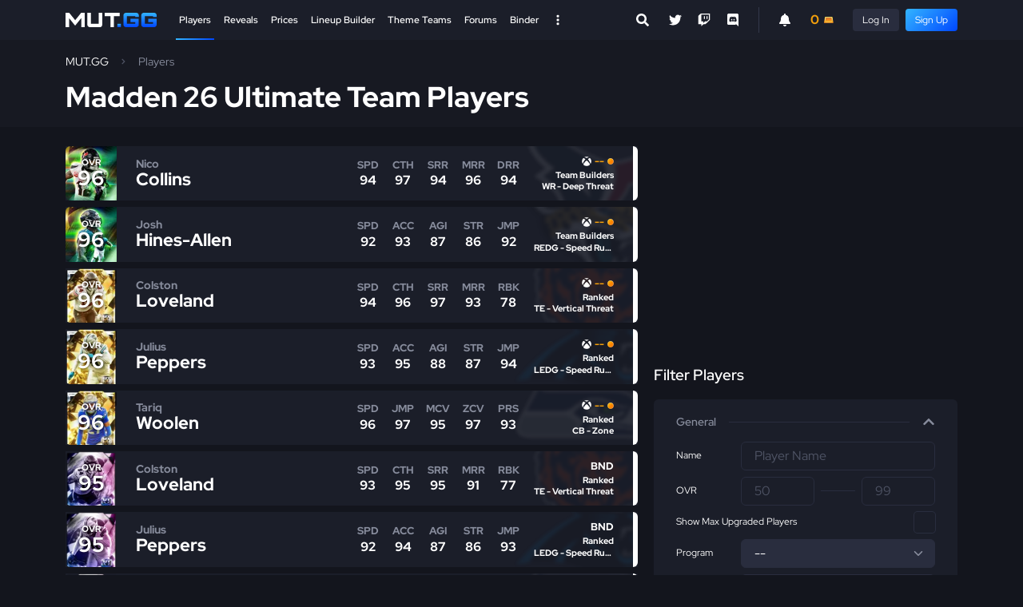

--- FILE ---
content_type: text/html; charset=utf-8
request_url: https://www.mut.gg/players/?chemistry=6180-1
body_size: 15270
content:

<!DOCTYPE html>
<html lang="en">
<head>
    <meta charset="utf-8">
    <meta http-equiv="X-UA-Compatible" content="IE=edge">
    <title>Madden 26 Ultimate Team Players - Ratings & Stats - MUT.GG</title>
    <meta name="description" content="Madden NFL 26 Ultimate Team Database - Player Ratings, Stats and Teams">
    <meta name="keywords" content="Madden, MUT, Madden Ultimate Team">
    <meta name="viewport" content="width=device-width, initial-scale=1.0" />
    <link rel="icon" href="https://assets.mut.gg/frontend/site-images/site/favicon.ico" type="image/x-icon" />
    <link rel="shortcut icon" href="https://assets.mut.gg/frontend/site-images/site/favicon.ico" type="image/x-icon" />
    <link rel="alternate" type="application/rss+xml" title="Subscribe to MUT.GG News" href="/rss/" />
    <meta property="og:type" content="website" />
    <meta property="og:title" content="Madden 26 Ultimate Team Players - Ratings & Stats - MUT.GG" />
    <meta property="og:url" content="https://www.mut.gg/players/" />
    <meta property="og:description" content="Madden NFL 26 Ultimate Team Database - Player Ratings, Stats and Teams" />
    <meta property="og:site_name" content="MUT.GG" />
    <meta name="twitter:card" content="summary" />
    <meta name="twitter:title" content="Madden 26 Ultimate Team Players - Ratings & Stats - MUT.GG"/>
    <meta name="twitter:description" content="Madden NFL 26 Ultimate Team Database - Player Ratings, Stats and Teams" />
    <meta name="twitter:site" content="@MUTdotGG">
    <meta name="twitter:image" content="https://assets.mut.gg/frontend/site-images/site/gg-avatar.jpg">
    <link rel="apple-touch-icon" href="https://assets.mut.gg/frontend/site-images/site/apple-touch-icon.png">
    <meta property="og:image" content="https://assets.mut.gg/frontend/site-images/site/mut-social.jpg" />
    <link rel="stylesheet" href="https://assets.mut.gg/frontend/assets/vendor-q_k75-Ao.css" />
<script type="984cba9cbbba1a6c0d36f87a-module" crossorigin="" src="https://assets.mut.gg/frontend/assets/apps-DFVe9lcL.js"></script>
<link href="https://assets.mut.gg/frontend/assets/vendor-BuhhrSk5.js" type="text/javascript" crossorigin="anonymous" rel="modulepreload" as="script" />
    <link href="https://assets.mut.gg/frontend/assets/libsCss-BwGvzXz4.css" rel="stylesheet" />
    <link href="https://assets.mut.gg/frontend/assets/mainCss-CcyzRn0J.css" rel="stylesheet" />
    <meta name="robots" content="noindex, follow">
    <!-- Google tag (gtag.js) -->
<script async src="https://www.googletagmanager.com/gtag/js?id=G-DCD7QPW0Z2" type="984cba9cbbba1a6c0d36f87a-text/javascript"></script>
<script type="984cba9cbbba1a6c0d36f87a-text/javascript">
  window.dataLayer = window.dataLayer || [];
  function gtag(){dataLayer.push(arguments);}
  gtag('js', new Date());
  gtag('config', 'G-DCD7QPW0Z2');
</script>
    <script type="984cba9cbbba1a6c0d36f87a-text/javascript">
        (function(w, d) {
            w.adthrive = w.adthrive || {};
            w.adthrive.cmd = w.adthrive.cmd || [];
            w.adthrive.plugin = 'adthrive-ads-1.0.40-manual';
            w.adthrive.host = 'ads.adthrive.com';
            w.adthrive.threshold = Math.floor(Math.random() * 100 + 1);
            var s = d.createElement('script');
            s.async = true;
            s.referrerpolicy='no-referrer-when-downgrade';
            s.src = 'https://' + w.adthrive.host + '/sites/60e72c4cd3869a0b577aed22/ads.min.js?referrer=' + w.encodeURIComponent(w.location.href) + '&threshold='+w.adthrive.threshold;
            var n = d.getElementsByTagName('script')[0];
            n.parentNode.insertBefore(s, n);
        })(window, document);
    </script>
    <script defer data-domain="mut.gg" src="https://plausible.stormstrike.gg/js/script.js" type="984cba9cbbba1a6c0d36f87a-text/javascript"></script>
</head>
<body class="ads-player-listing">
    <!-- Google Tag Manager (noscript) -->
<noscript><iframe src="https://www.googletagmanager.com/ns.html?id=GTM-NSTRVRF"
height="0" width="0" style="display:none;visibility:hidden"></iframe></noscript>
<!-- End Google Tag Manager (noscript) -->
    <div
        id="mutgg-root-app"
    ></div>
    <div id="js-site-messages-app"></div>
        <div id="js-video-embed-app"></div>
    <div class="global-container ">
        <header class="global-header">
    <div class="container">
        <div class="global-header__inner">
            <div class="global-header__menu-trigger">
                <a href="#" class="global-header__menu-trigger-link js-global-mega-menu__trigger" aria-label="Open Nav">
                    <span class="global-header__menu-trigger-icon global-header__menu-trigger-icon--is-closed">
                        <svg class="svg-icon svg-icon--size-sm" role="img" xmlns="http://www.w3.org/2000/svg" viewBox="0 0 448 512"><path fill="#FFF" d="M16 132h416c8.837 0 16-7.163 16-16V76c0-8.837-7.163-16-16-16H16C7.163 60 0 67.163 0 76v40c0 8.837 7.163 16 16 16zm0 160h416c8.837 0 16-7.163 16-16v-40c0-8.837-7.163-16-16-16H16c-8.837 0-16 7.163-16 16v40c0 8.837 7.163 16 16 16zm0 160h416c8.837 0 16-7.163 16-16v-40c0-8.837-7.163-16-16-16H16c-8.837 0-16 7.163-16 16v40c0 8.837 7.163 16 16 16z"></path></svg>
                    </span>
                    <span class="global-header__menu-trigger-icon global-header__menu-trigger-icon--is-opened">
                        <svg class="svg-icon svg-icon--size-sm" role="img" xmlns="http://www.w3.org/2000/svg" viewBox="0 0 352 512"><path fill="#FFF" d="M242.72 256l100.07-100.07c12.28-12.28 12.28-32.19 0-44.48l-22.24-22.24c-12.28-12.28-32.19-12.28-44.48 0L176 189.28 75.93 89.21c-12.28-12.28-32.19-12.28-44.48 0L9.21 111.45c-12.28 12.28-12.28 32.19 0 44.48L109.28 256 9.21 356.07c-12.28 12.28-12.28 32.19 0 44.48l22.24 22.24c12.28 12.28 32.2 12.28 44.48 0L176 322.72l100.07 100.07c12.28 12.28 32.2 12.28 44.48 0l22.24-22.24c12.28-12.28 12.28-32.19 0-44.48L242.72 256z"></path></svg>
                    </span>
                </a>
            </div>
            <div class="global-header__logo">
                <a class="global-header__logo-link" href="/">
                    <img class="global-header__logo-img d-block" src="https://assets.mut.gg/frontend/site-images/site/mut-logo.svg" alt="MUT.GG logo" width="114" height="18" />
                </a>
            </div>
            <div class="global-header__center">
                <div class="d-none d-lg-block h-100">
                    <nav class="global-nav">
    <div class="global-nav__list">
        <div class="global-nav__item global-nav__item--is-active">
            <a class="global-nav__link global-nav__link--is-active" href="/players/">
                Players
            </a>
        </div>
        <div class="global-nav__item ">
            <a class="global-nav__link " href="/reveals/">
                Reveals
            </a>
        </div>
        <div class="global-nav__item ">
            <a class="global-nav__link " href="/prices/">
                Prices
            </a>
        </div>
        <div class="global-nav__item ">
            <a class="global-nav__link " href="/lineup-builder/">Lineup Builder</a>
        </div>
        <div class="global-nav__item ">
            <a class="global-nav__link " href="/theme-teams/">Theme Teams</a>
        </div>
        <div class="global-nav__item ">
            <a class="global-nav__link " href="/forums/">Forums</a>
        </div>
        <div class="global-nav__item global-nav__item--end  ">
            <a class="global-nav__link " href="/binder/">Binder</a>
        </div>
        <!-- <div class="global-nav__item global-nav__item--end  ">
            <a class="global-nav__link " href="/bracket/">
                MCS Bracket <span class="pill pill--orange pill--size-sm ms-2 fw-normal">LTD</span>
            </a>
        </div> -->
        <div class="global-nav__item">
            <a href="#" class="global-header__desktop-menu-trigger js-global-mega-menu__trigger" aria-label="Open Nav">
                <span class="global-header__desktop-menu-trigger-icon global-header__desktop-menu-trigger-icon--is-closed">
                    <svg class="svg-icon svg-icon--size-sm" stroke="currentColor" fill="#FFF" stroke-width="0" viewBox="0 0 20 20" aria-hidden="true" xmlns="http://www.w3.org/2000/svg"><path d="M10 6a2 2 0 110-4 2 2 0 010 4zM10 12a2 2 0 110-4 2 2 0 010 4zM10 18a2 2 0 110-4 2 2 0 010 4z"></path></svg>
                </span>
                <span class="global-header__desktop-menu-trigger-icon global-header__desktop-menu-trigger-icon--is-opened">
                    <svg class="svg-icon svg-icon--size-sm" role="img" xmlns="http://www.w3.org/2000/svg" viewBox="0 0 352 512"><path fill="#FFF" d="M242.72 256l100.07-100.07c12.28-12.28 12.28-32.19 0-44.48l-22.24-22.24c-12.28-12.28-32.19-12.28-44.48 0L176 189.28 75.93 89.21c-12.28-12.28-32.19-12.28-44.48 0L9.21 111.45c-12.28 12.28-12.28 32.19 0 44.48L109.28 256 9.21 356.07c-12.28 12.28-12.28 32.19 0 44.48l22.24 22.24c12.28 12.28 32.2 12.28 44.48 0L176 322.72l100.07 100.07c12.28 12.28 32.2 12.28 44.48 0l22.24-22.24c12.28-12.28 12.28-32.19 0-44.48L242.72 256z"></path></svg>
                </span>
            </a>
        </div>
    </div>
</nav>
                    <div class="js-desktop-global-search-app" data-placeholder="Search Players..." data-more-button-base-url="/players/" data-theme="dark" ></div>
                </div>
                <div class="d-lg-none global-header__search--mobile">
                    <div class="js-global-search-app" data-placeholder="Search Players..." data-more-button-base-url="/players/" data-enable-close-button="true" data-theme="dark" data-enable-body-overflow="true">
                        <div class="search-box search-box--theme-dark">
                            <form action="/players/" method="GET">
                                <div class="search-box__entry">
                                    <div class="search-box__entry-input">
                                        <input type="search" name="name" class="search-box__input search-box__input--theme-dark" placeholder="Search Players..." autocomplete="off">
                                        <div class="search-box__entry-input-control">
                                            <button class="search-box__button search-box__button--theme-dark" type="submit">
                                                <svg class="svg-icon svg-icon--size-sm" role="img" xmlns="http://www.w3.org/2000/svg" viewBox="0 0 512 512"><path fill="currentColor" d="M505 442.7L405.3 343c-4.5-4.5-10.6-7-17-7H372c27.6-35.3 44-79.7 44-128C416 93.1 322.9 0 208 0S0 93.1 0 208s93.1 208 208 208c48.3 0 92.7-16.4 128-44v16.3c0 6.4 2.5 12.5 7 17l99.7 99.7c9.4 9.4 24.6 9.4 33.9 0l28.3-28.3c9.4-9.4 9.4-24.6.1-34zM208 336c-70.7 0-128-57.2-128-128 0-70.7 57.2-128 128-128 70.7 0 128 57.2 128 128 0 70.7-57.2 128-128 128z"></path></svg>
                                            </button>
                                        </div>
                                    </div>
                                </div>
                            </form>
                        </div>
                    </div>
                </div>
            </div>
            <div class="global-header__extras">
                <div class="global-header__social">
                    <div class="social-nav">
    <ul class="social-nav__list">
        <li class="social-nav__item">
            <a class="social-nav__link" href="https://twitter.com/MUTdotGG" title="Twitter" target="_blank" rel="noopener">
                <svg class="svg-icon svg-icon--size-sm" role="img" xmlns="http://www.w3.org/2000/svg" viewBox="0 0 512 512"><path fill="#FFF" d="M459.37 151.716c.325 4.548.325 9.097.325 13.645 0 138.72-105.583 298.558-298.558 298.558-59.452 0-114.68-17.219-161.137-47.106 8.447.974 16.568 1.299 25.34 1.299 49.055 0 94.213-16.568 130.274-44.832-46.132-.975-84.792-31.188-98.112-72.772 6.498.974 12.995 1.624 19.818 1.624 9.421 0 18.843-1.3 27.614-3.573-48.081-9.747-84.143-51.98-84.143-102.985v-1.299c13.969 7.797 30.214 12.67 47.431 13.319-28.264-18.843-46.781-51.005-46.781-87.391 0-19.492 5.197-37.36 14.294-52.954 51.655 63.675 129.3 105.258 216.365 109.807-1.624-7.797-2.599-15.918-2.599-24.04 0-57.828 46.782-104.934 104.934-104.934 30.213 0 57.502 12.67 76.67 33.137 23.715-4.548 46.456-13.32 66.599-25.34-7.798 24.366-24.366 44.833-46.132 57.827 21.117-2.273 41.584-8.122 60.426-16.243-14.292 20.791-32.161 39.308-52.628 54.253z"></path></svg>
            </a>
        </li>
        <li class="social-nav__item">
            <a class="social-nav__link" href="https://twitch.tv/MUTdotGG" title="Twitch" target="_blank" rel="noopener">
                <svg class="svg-icon svg-icon--size-sm" xmlns="http://www.w3.org/2000/svg" viewBox="0 0 512 512"><path fill="#FFF" d="M391.17,103.47H352.54v109.7h38.63ZM285,103H246.37V212.75H285ZM120.83,0,24.31,91.42V420.58H140.14V512l96.53-91.42h77.25L487.69,256V0ZM449.07,237.75l-77.22,73.12H294.61l-67.6,64v-64H140.14V36.58H449.07Z"></path></svg>
            </a>
        </li>
        <li class="social-nav__item">
            <a class="social-nav__link" href="https://discord.gg/Pjp4VTFHyx" title="Discord" target="_blank" rel="noopener">
                <svg class="svg-icon svg-icon--size-sm" role="img" xmlns="http://www.w3.org/2000/svg" viewBox="0 0 448 512"><path fill="#FFF" d="M297.216 243.2c0 15.616-11.52 28.416-26.112 28.416-14.336 0-26.112-12.8-26.112-28.416s11.52-28.416 26.112-28.416c14.592 0 26.112 12.8 26.112 28.416zm-119.552-28.416c-14.592 0-26.112 12.8-26.112 28.416s11.776 28.416 26.112 28.416c14.592 0 26.112-12.8 26.112-28.416.256-15.616-11.52-28.416-26.112-28.416zM448 52.736V512c-64.494-56.994-43.868-38.128-118.784-107.776l13.568 47.36H52.48C23.552 451.584 0 428.032 0 398.848V52.736C0 23.552 23.552 0 52.48 0h343.04C424.448 0 448 23.552 448 52.736zm-72.96 242.688c0-82.432-36.864-149.248-36.864-149.248-36.864-27.648-71.936-26.88-71.936-26.88l-3.584 4.096c43.52 13.312 63.744 32.512 63.744 32.512-60.811-33.329-132.244-33.335-191.232-7.424-9.472 4.352-15.104 7.424-15.104 7.424s21.248-20.224 67.328-33.536l-2.56-3.072s-35.072-.768-71.936 26.88c0 0-36.864 66.816-36.864 149.248 0 0 21.504 37.12 78.08 38.912 0 0 9.472-11.52 17.152-21.248-32.512-9.728-44.8-30.208-44.8-30.208 3.766 2.636 9.976 6.053 10.496 6.4 43.21 24.198 104.588 32.126 159.744 8.96 8.96-3.328 18.944-8.192 29.44-15.104 0 0-12.8 20.992-46.336 30.464 7.68 9.728 16.896 20.736 16.896 20.736 56.576-1.792 78.336-38.912 78.336-38.912z"></path></svg>
            </a>
        </li>
    </ul>
</div>
                </div>
                <div class="global-header__user">
                    <div class="global-header__user-inner">
                        <div class="js-notification-menu-app me-3">
                            <div class="notification-menu-app__trigger">
                                <svg xmlns="http://www.w3.org/2000/svg" class="svg-icon svg-icon--size-sm" viewBox="0 0 448 512"><path fill="currentColor" d="M256 32V51.2C329 66.03 384 130.6 384 208V226.8C384 273.9 401.3 319.2 432.5 354.4L439.9 362.7C448.3 372.2 450.4 385.6 445.2 397.1C440 408.6 428.6 416 416 416H32C19.4 416 7.971 408.6 2.809 397.1C-2.353 385.6-.2883 372.2 8.084 362.7L15.5 354.4C46.74 319.2 64 273.9 64 226.8V208C64 130.6 118.1 66.03 192 51.2V32C192 14.33 206.3 0 224 0C241.7 0 256 14.33 256 32H256zM224 512C207 512 190.7 505.3 178.7 493.3C166.7 481.3 160 464.1 160 448H288C288 464.1 281.3 481.3 269.3 493.3C257.3 505.3 240.1 512 224 512z"/></svg>
                            </div>
                        </div>
                        <div class="js-user-menu-app">
                            <div class="skeleton skeleton--wave" style="width: 32px;"></div>
                        </div>
                    </div>
                </div>
                <div class="global-header__mobile-notification">
                    <div class="js-notification-menu-app ms-3">
                        <div class="notification-menu-app__trigger">
                            <svg xmlns="http://www.w3.org/2000/svg" class="svg-icon svg-icon--size-sm" viewBox="0 0 448 512"><path fill="currentColor" d="M256 32V51.2C329 66.03 384 130.6 384 208V226.8C384 273.9 401.3 319.2 432.5 354.4L439.9 362.7C448.3 372.2 450.4 385.6 445.2 397.1C440 408.6 428.6 416 416 416H32C19.4 416 7.971 408.6 2.809 397.1C-2.353 385.6-.2883 372.2 8.084 362.7L15.5 354.4C46.74 319.2 64 273.9 64 226.8V208C64 130.6 118.1 66.03 192 51.2V32C192 14.33 206.3 0 224 0C241.7 0 256 14.33 256 32H256zM224 512C207 512 190.7 505.3 178.7 493.3C166.7 481.3 160 464.1 160 448H288C288 464.1 281.3 481.3 269.3 493.3C257.3 505.3 240.1 512 224 512z"/></svg>
                        </div>
                    </div>
                </div>
            </div>
        </div>
    </div>
    <div class="global-header__mega js-global-mega-menu__content d-none">
        <div class="container h-100 py-4">
            <nav class="global-mega-menu">
    <div class="global-mega-menu__content">
        <div class="global-mega-menu__user">
            <div class="px-1 js-mobile-user-menu-app">
                <div class="maxw-150px d-flex">
                    <div class="pe-3">
<div class="user-avatar">
        <div class="user-avatar__avatar user-avatar__avatar--fallback" style="width: 32px; height: 32px;"></div>
</div>
                    </div>
                    <div class="flex-1">
                        <div class="skeleton skeleton--wave"></div>
                    </div>
                </div>
            </div>
            <hr class="mt-4" />
        </div>
        <div class="global-mega-menu__groups">
            <div class="global-mega-menu__group">
                <div class="global-mega-menu__group-header">
                    Madden 26 Database
                </div>
                <ul class="global-mega-menu__nav">
                    <li class="global-mega-menu__nav-item">
                        <a class="global-mega-menu__nav-link" href="/players/">Players</a>
                    </li>
                    <li class="global-mega-menu__nav-item">
                        <a class="global-mega-menu__nav-link" href="/reveals/">Reveals</a>
                    </li>
                    <li class="global-mega-menu__nav-item">
                        <a class="global-mega-menu__nav-link" href="https://huddle.gg/playbooks/?r=mutgg">Playbook Database</a>
                    </li>
                    <li class="global-mega-menu__nav-item">
                        <a class="global-mega-menu__nav-link" href="/programs/">Programs</a>
                    </li>  
                    <li class="global-mega-menu__nav-item">
                        <a class="global-mega-menu__nav-link" href="/compare/">Compare Players</a>
                    </li>
                    <li class="global-mega-menu__nav-item">
                        <a class="global-mega-menu__nav-link" href="/upgrades/">Upgrade Players</a>
                    </li>
                </ul>
                <div class="global-mega-menu__group-header">
                    GG Points
                </div>
                <ul class="global-mega-menu__nav">
                    <li class="global-mega-menu__nav-item">
                        <a class="global-mega-menu__nav-link" href="/gg-points/">My GG Points</a>
                    </li>
                    <li class="global-mega-menu__nav-item">
                        <a class="global-mega-menu__nav-link" href="/predictor/">Predictor</a>
                    </li>
                    <li class="global-mega-menu__nav-item">
                        <a class="global-mega-menu__nav-link" href="/raffles/">Raffles</a>
                    </li>
                    <li class="global-mega-menu__nav-item">
                        <a class="global-mega-menu__nav-link" href="https://www.mut.gg/forums/forum/gg-points-19/">Auctions</a>
                    </li>
                </ul>
            </div>
            <div class="global-mega-menu__group">
                <div class="global-mega-menu__group-header">
                    MUT.GG Resources
                </div>
                <ul class="global-mega-menu__nav">
                    <li class="global-mega-menu__nav-item">
                        <a class="global-mega-menu__nav-link" href="/binder/">Binder</a>
                    </li>
                    <li class="global-mega-menu__nav-item">
                        <a class="global-mega-menu__nav-link" href="/binder/leaderboard/">Binder Leaderboard</a>
                    </li>
                    <li class="global-mega-menu__nav-item"></li>
                        <a class="global-mega-menu__nav-link" href="/stats/players/">
                            Stats Leaderboard 
                        </a>
                    </li>
                    <li class="global-mega-menu__nav-item">
                        <a class="global-mega-menu__nav-link" href="/theme-teams/">Theme Teams</a>
                    </li>
                    <li class="global-mega-menu__nav-item">
                        <a class="global-mega-menu__nav-link" href="/lineup-builder/">Lineup Builder</a>
                    </li>
                    <li class="global-mega-menu__nav-item">
                        <a class="global-mega-menu__nav-link" href="/chemistry/">Chemistry</a>
                    </li>
                    <li class="global-mega-menu__nav-item">
                        <a class="global-mega-menu__nav-link" href="/players/best/">
                            Best MUT Players
                        </a>
                    </li>
                    <li class="global-mega-menu__nav-item">
                        <a class="global-mega-menu__nav-link" href="/abilities/">Abilities Tier List</a>
                    </li>
                    <li class="global-mega-menu__nav-item">
                        <a class="global-mega-menu__nav-link" href="/abilities/free-ability-players/">Free Ability Players</a>
                    </li>
                    <li class="global-mega-menu__nav-item"></li>
                        <a class="global-mega-menu__nav-link" href="/players/weekly-spotlight/">
                            Weekly Spotlight Token Players
                            <span class="pill pill--size-sm ms-2 fw-normal">New</span>
                        </a>
                    </li>
                    <li class="global-mega-menu__nav-item">
                        <a class="global-mega-menu__nav-link" href="/prices/">Prices Dashboard</a>
                    </li>
                    <li class="global-mega-menu__nav-item">
                        <a class="global-mega-menu__nav-link" href="/price-tracker/">Price Tracker</a>
                    </li>
                    <li class="global-mega-menu__nav-item">
                        <a class="global-mega-menu__nav-link" href="/forums/">Forums</a>
                    </li>
                    <li class="global-mega-menu__nav-item">
                        <a class="global-mega-menu__nav-link" href="/news/">News</a>
                    </li>
                </ul>
            </div>
            <div class="global-mega-menu__group">
                <div class="global-mega-menu__group-header">
                    Mini Games
                </div>
                <ul class="global-mega-menu__nav">
                    <li class="global-mega-menu__nav-item">
                        <a class="global-mega-menu__nav-link" href="/bracket/">
                            MCS Bracket Challenge 
                            <!-- <span class="pill pill--orange pill--size-sm ms-2 fw-normal">LTD</span> -->
                        </a>
                    </li>
                    <li class="global-mega-menu__nav-item">
                        <a class="global-mega-menu__nav-link" href="/griddy/">
                            Griddy 
                        </a>
                    </li>
                    <li class="global-mega-menu__nav-item">
                        <a class="global-mega-menu__nav-link" href="/packs/">Pack Blitz</a> 
                    </li>
                </ul>
                <div class="global-mega-menu__group-header">
                    Helpful Links
                </div>
                <ul class="global-mega-menu__nav">
                    <li class="global-mega-menu__nav-item">
                        <a class="global-mega-menu__nav-link" href="https://huddle.gg/26/tips/?r=mutgg" target="_blank" rel="noopener">Madden Tips</a>
                    </li>
                    <li class="global-mega-menu__nav-item">
                        <a class="global-mega-menu__nav-link" href="https://www.mut.gg/forums/forum/mut-discussion-10/topic/glossary-of-key-terms-and-ratings-6889/?post=56731#56731" target="_blank" rel="noopener">MUT Term Definitions</a>
                    </li>
                    <li class="global-mega-menu__nav-item"></li>
                        <a class="global-mega-menu__nav-link" href="https://www.mut.gg/forums/forum/mut-discussion-10/topic/mut-26-season-1-strategy-items-57706/" target="_blank" rel="noopener">
                            Strategy Items
                            <span class="pill pill--blue pill--size-sm ms-2 fw-normal">Updated</span>
                        </a>
                    </li>
                    <li class="global-mega-menu__nav-item">
                        <a class="global-mega-menu__nav-link" href="https://www.mut.gg/forums/forum/mut-discussion-10/topic/mut-26-platinum-quicksell-coin-values-57666/" target="_blank" rel="noopener">Platinum Quicksell Values</a>
                    </li>
                    <li class="global-mega-menu__nav-item">
                        <a class="global-mega-menu__nav-link" href="https://www.mut.gg/forums/forum/mut-discussion-10/topic/mut-26-player-quicksell-training-values-57659/" target="_blank" rel="noopener">Training Quicksell Values</a>
                    </li>
                </ul>
            </div>
            <div class="global-mega-menu__group">
                <div class="global-mega-menu__group-header">
                    Older Games
                </div>
                <ul class="global-mega-menu__nav">
                    <li class="global-mega-menu__nav-item">
                        <a class="global-mega-menu__nav-link" href="/25/players/">Madden 25 Players</a>
                    </li>
                    <li class="global-mega-menu__nav-item">
                        <a class="global-mega-menu__nav-link" href="/24/players/">Madden 24 Players</a>
                    </li>
                    <li class="global-mega-menu__nav-item">
                        <a class="global-mega-menu__nav-link" href="/23/players/">Madden 23 Players</a>
                    </li>
                    <li class="global-mega-menu__nav-item">
                        <a class="global-mega-menu__nav-link" href="/22/players/">Madden 22 Players</a>
                    </li>
                    <li class="global-mega-menu__nav-item">
                        <a class="global-mega-menu__nav-link" href="/21/players/">Madden 21 Players</a>
                    </li>
                </ul>
                <div class="global-mega-menu__group-header">
                    MUT.GG Pro
                </div>
                <ul class="global-mega-menu__nav">
                    <li class="global-mega-menu__nav-item">
                        <a class="global-mega-menu__nav-link" href="/pro/">Subscribe</a>
                    </li>
                </ul>
                <div class="global-mega-menu__group-header">
                    College Football 25
                </div>
                <ul class="global-mega-menu__nav">
                    <li class="global-mega-menu__nav-item">
                        <a class="global-mega-menu__nav-link" href="https://cfb.fan" target="_blank">CFB.FAN</a>
                    </li>
                </ul>
            </div>
        </div>
        <div class="global-mega-menu__social">
            <hr />
            <div class="mobile-nav__social">
                <div class="social-nav">
    <ul class="social-nav__list">
        <li class="social-nav__item">
            <a class="social-nav__link" href="https://twitter.com/MUTdotGG" title="Twitter" target="_blank" rel="noopener">
                <svg class="svg-icon svg-icon--size-sm" role="img" xmlns="http://www.w3.org/2000/svg" viewBox="0 0 512 512"><path fill="#FFF" d="M459.37 151.716c.325 4.548.325 9.097.325 13.645 0 138.72-105.583 298.558-298.558 298.558-59.452 0-114.68-17.219-161.137-47.106 8.447.974 16.568 1.299 25.34 1.299 49.055 0 94.213-16.568 130.274-44.832-46.132-.975-84.792-31.188-98.112-72.772 6.498.974 12.995 1.624 19.818 1.624 9.421 0 18.843-1.3 27.614-3.573-48.081-9.747-84.143-51.98-84.143-102.985v-1.299c13.969 7.797 30.214 12.67 47.431 13.319-28.264-18.843-46.781-51.005-46.781-87.391 0-19.492 5.197-37.36 14.294-52.954 51.655 63.675 129.3 105.258 216.365 109.807-1.624-7.797-2.599-15.918-2.599-24.04 0-57.828 46.782-104.934 104.934-104.934 30.213 0 57.502 12.67 76.67 33.137 23.715-4.548 46.456-13.32 66.599-25.34-7.798 24.366-24.366 44.833-46.132 57.827 21.117-2.273 41.584-8.122 60.426-16.243-14.292 20.791-32.161 39.308-52.628 54.253z"></path></svg>
            </a>
        </li>
        <li class="social-nav__item">
            <a class="social-nav__link" href="https://twitch.tv/MUTdotGG" title="Twitch" target="_blank" rel="noopener">
                <svg class="svg-icon svg-icon--size-sm" xmlns="http://www.w3.org/2000/svg" viewBox="0 0 512 512"><path fill="#FFF" d="M391.17,103.47H352.54v109.7h38.63ZM285,103H246.37V212.75H285ZM120.83,0,24.31,91.42V420.58H140.14V512l96.53-91.42h77.25L487.69,256V0ZM449.07,237.75l-77.22,73.12H294.61l-67.6,64v-64H140.14V36.58H449.07Z"></path></svg>
            </a>
        </li>
        <li class="social-nav__item">
            <a class="social-nav__link" href="https://discord.gg/Pjp4VTFHyx" title="Discord" target="_blank" rel="noopener">
                <svg class="svg-icon svg-icon--size-sm" role="img" xmlns="http://www.w3.org/2000/svg" viewBox="0 0 448 512"><path fill="#FFF" d="M297.216 243.2c0 15.616-11.52 28.416-26.112 28.416-14.336 0-26.112-12.8-26.112-28.416s11.52-28.416 26.112-28.416c14.592 0 26.112 12.8 26.112 28.416zm-119.552-28.416c-14.592 0-26.112 12.8-26.112 28.416s11.776 28.416 26.112 28.416c14.592 0 26.112-12.8 26.112-28.416.256-15.616-11.52-28.416-26.112-28.416zM448 52.736V512c-64.494-56.994-43.868-38.128-118.784-107.776l13.568 47.36H52.48C23.552 451.584 0 428.032 0 398.848V52.736C0 23.552 23.552 0 52.48 0h343.04C424.448 0 448 23.552 448 52.736zm-72.96 242.688c0-82.432-36.864-149.248-36.864-149.248-36.864-27.648-71.936-26.88-71.936-26.88l-3.584 4.096c43.52 13.312 63.744 32.512 63.744 32.512-60.811-33.329-132.244-33.335-191.232-7.424-9.472 4.352-15.104 7.424-15.104 7.424s21.248-20.224 67.328-33.536l-2.56-3.072s-35.072-.768-71.936 26.88c0 0-36.864 66.816-36.864 149.248 0 0 21.504 37.12 78.08 38.912 0 0 9.472-11.52 17.152-21.248-32.512-9.728-44.8-30.208-44.8-30.208 3.766 2.636 9.976 6.053 10.496 6.4 43.21 24.198 104.588 32.126 159.744 8.96 8.96-3.328 18.944-8.192 29.44-15.104 0 0-12.8 20.992-46.336 30.464 7.68 9.728 16.896 20.736 16.896 20.736 56.576-1.792 78.336-38.912 78.336-38.912z"></path></svg>
            </a>
        </li>
    </ul>
</div>
            </div>
        </div>
    </div>
    <div class="global-mega-menu__footer">
        <div style="height: 50px"></div>
    </div>
</nav>
        </div>
    </div>
</header>
            <header class="global-page-header mb-4 ">
                <div class="container py-3">
                    <ul class="breadcrumbs"><li class="breadcrumbs__item"><a class="breadcrumbs__link" href="/">MUT.GG</a></li><li class="breadcrumbs__item">Players</li></ul><h1 class="mt-3">Madden 26 Ultimate Team Players</h1>
                </div>
            </header>
        <main class="global-content ">
            <div class="container ">
    <script id="pilf-custom-filter-groups" type="application/json">[{"label": "Ratings", "availableFilters": [{"id": "acceleration", "label": "Acceleration", "type": "text"}, {"id": "agility", "label": "Agility", "type": "text"}, {"id": "awareness", "label": "Awareness", "type": "text"}, {"id": "ball_carrier_vision", "label": "Ball Carrier Vision", "type": "text"}, {"id": "block_shedding", "label": "Block Shedding", "type": "text"}, {"id": "break_sack", "label": "Break Sack", "type": "text"}, {"id": "break_tackle", "label": "Break Tackle", "type": "text"}, {"id": "carrying", "label": "Carrying", "type": "text"}, {"id": "catch_in_traffic", "label": "Catch in Traffic", "type": "text"}, {"id": "catching", "label": "Catching", "type": "text"}, {"id": "change_of_direction", "label": "Change of Direction", "type": "text"}, {"id": "deep_route_running", "label": "Deep Route Running", "type": "text"}, {"id": "deep_throw_accuracy", "label": "Deep Throw Accuracy", "type": "text"}, {"id": "finesse_moves", "label": "Finesse Moves", "type": "text"}, {"id": "hit_power", "label": "Hit Power", "type": "text"}, {"id": "impact_blocking", "label": "Impact Blocking", "type": "text"}, {"id": "injury", "label": "Injury", "type": "text"}, {"id": "juke_move", "label": "Juke Move", "type": "text"}, {"id": "jumping", "label": "Jumping", "type": "text"}, {"id": "kick_accuracy", "label": "Kick Accuracy", "type": "text"}, {"id": "kick_power", "label": "Kick Power", "type": "text"}, {"id": "kick_return", "label": "Kick Return", "type": "text"}, {"id": "lead_block", "label": "Lead Block", "type": "text"}, {"id": "man_coverage", "label": "Man Coverage", "type": "text"}, {"id": "medium_route_running", "label": "Medium Route Running", "type": "text"}, {"id": "medium_throw_accuracy", "label": "Medium Throw Accuracy", "type": "text"}, {"id": "pass_block", "label": "Pass Block", "type": "text"}, {"id": "pass_block_finesse", "label": "Pass Block Finesse", "type": "text"}, {"id": "pass_block_power", "label": "Pass Block Power", "type": "text"}, {"id": "play_action", "label": "Play Action", "type": "text"}, {"id": "play_recognition", "label": "Play Recognition", "type": "text"}, {"id": "power_moves", "label": "Power Moves", "type": "text"}, {"id": "press", "label": "Press", "type": "text"}, {"id": "pursuit", "label": "Pursuit", "type": "text"}, {"id": "release", "label": "Release", "type": "text"}, {"id": "run_block", "label": "Run Block", "type": "text"}, {"id": "run_block_finesse", "label": "Run Block Finesse", "type": "text"}, {"id": "run_block_power", "label": "Run Block Power", "type": "text"}, {"id": "short_route_running", "label": "Short Route Running", "type": "text"}, {"id": "short_throw_accuracy", "label": "Short Throw Accuracy", "type": "text"}, {"id": "spectacular_catch", "label": "Spectacular Catch", "type": "text"}, {"id": "speed", "label": "Speed", "type": "text"}, {"id": "spin_move", "label": "Spin Move", "type": "text"}, {"id": "stamina", "label": "Stamina", "type": "text"}, {"id": "stiff_arm", "label": "Stiff Arm", "type": "text"}, {"id": "strength", "label": "Strength", "type": "text"}, {"id": "tackle", "label": "Tackle", "type": "text"}, {"id": "throw_accuracy", "label": "Throw Accuracy", "type": "text"}, {"id": "throw_power", "label": "Throw Power", "type": "text"}, {"id": "throw_under_pressure", "label": "Throw Under Pressure", "type": "text"}, {"id": "throwing_on_the_run", "label": "Throwing on the Run", "type": "text"}, {"id": "toughness", "label": "Toughness", "type": "text"}, {"id": "trucking", "label": "Trucking", "type": "text"}, {"id": "zone_coverage", "label": "Zone Coverage", "type": "text"}]}, {"label": "Traits", "availableFilters": [{"id": "trait_aggressive_catches", "label": "Aggressive Catches", "type": "dropdown", "options": [{"label": "Yes", "value": true}, {"label": "No", "value": false}]}, {"id": "trait_big_hitter", "label": "Big Hitter", "type": "dropdown", "options": [{"label": "Yes", "value": true}, {"label": "No", "value": false}]}, {"id": "trait_clutch", "label": "Clutch", "type": "dropdown", "options": [{"label": "Yes", "value": true}, {"label": "No", "value": false}]}, {"id": "trait_covers_the_ball", "label": "Covers The Ball", "type": "dropdown", "options": [{"label": "Never", "value": 2}, {"label": "Brace Against Big Hitters", "value": 3}, {"label": "Brace Against Medium Hitters", "value": 4}, {"label": "Brace For All Hits", "value": 5}, {"label": "Always", "value": 6}]}, {"id": "trait_drops_open_passes", "label": "Drops Open Passes", "type": "dropdown", "options": [{"label": "Yes", "value": true}, {"label": "No", "value": false}]}, {"id": "trait_fights_for_extra_yards", "label": "Fights For Extra Yards", "type": "dropdown", "options": [{"label": "Yes", "value": true}, {"label": "No", "value": false}]}, {"id": "trait_forces_passes", "label": "Forces Passes", "type": "dropdown", "options": [{"label": "Yes", "value": true}, {"label": "No", "value": false}]}, {"id": "trait_high_motor", "label": "High Motor", "type": "dropdown", "options": [{"label": "Yes", "value": true}, {"label": "No", "value": false}]}, {"id": "trait_lb_style", "label": "LB Style", "type": "dropdown", "options": [{"label": "Balanced", "value": 1}, {"label": "Cover LB", "value": 2}, {"label": "Pass Rush", "value": 3}]}, {"id": "trait_utilizes_bull_rush_move", "label": "Pass Rush Bull Rush Move", "type": "dropdown", "options": [{"label": "Yes", "value": true}, {"label": "No", "value": false}]}, {"id": "trait_utilizes_spin_move", "label": "Pass Rush Spin Move", "type": "dropdown", "options": [{"label": "Yes", "value": true}, {"label": "No", "value": false}]}, {"id": "trait_utilizes_swim_move", "label": "Pass Rush Swim Move", "type": "dropdown", "options": [{"label": "Yes", "value": true}, {"label": "No", "value": false}]}, {"id": "trait_penalty", "label": "Penalty", "type": "dropdown", "options": [{"label": "Normal", "value": 1}, {"label": "Disciplined", "value": 2}, {"label": "Undisciplined", "value": 3}]}, {"id": "trait_plays_ball_in_the_air", "label": "Plays Ball In Air", "type": "dropdown", "options": [{"label": "Conservative", "value": 1}, {"label": "Balanced", "value": 2}, {"label": "Aggressive", "value": 3}]}, {"id": "trait_possession_catches", "label": "Possession Catches", "type": "dropdown", "options": [{"label": "Yes", "value": true}, {"label": "No", "value": false}]}, {"id": "pass_release", "label": "QB Release", "type": "dropdown", "options": [{"label": "Release #0", "value": 0}, {"label": "Release #1", "value": 1}, {"label": "Release #2", "value": 2}, {"label": "Release #3", "value": 3}, {"label": "Release #4", "value": 4}, {"label": "Release #5", "value": 5}, {"label": "Release #6", "value": 6}, {"label": "Release #7", "value": 7}, {"label": "Release #8", "value": 8}, {"label": "Release #9", "value": 9}, {"label": "Release #10", "value": 10}, {"label": "Release #11", "value": 11}, {"label": "Release #12", "value": 12}, {"label": "Release #13", "value": 13}, {"label": "Release #17", "value": 17}, {"label": "Release #18", "value": 18}, {"label": "Release #19", "value": 19}, {"label": "Release #20", "value": 20}, {"label": "Release #21", "value": 21}, {"label": "Release #22", "value": 22}, {"label": "Release #23", "value": 23}, {"label": "Release #24", "value": 24}, {"label": "Release #25", "value": 25}, {"label": "Release #26", "value": 26}, {"label": "Release #27", "value": 27}, {"label": "Release #28", "value": 28}, {"label": "Release #29", "value": 29}, {"label": "Release #30", "value": 30}, {"label": "Release #31", "value": 31}, {"label": "Release #32", "value": 32}, {"label": "Release #33", "value": 33}, {"label": "Release #34", "value": 34}, {"label": "Release #35", "value": 35}, {"label": "Release #36", "value": 36}, {"label": "Release #37", "value": 37}, {"label": "Release #38", "value": 38}, {"label": "Release #40", "value": 40}, {"label": "Release #41", "value": 41}, {"label": "Release #42", "value": 42}]}, {"id": "trait_qb_style", "label": "QB Style", "type": "dropdown", "options": [{"label": "Pocket", "value": 1}, {"label": "Balanced", "value": 2}, {"label": "Scrambling", "value": 3}]}, {"id": "trait_rac_catches", "label": "RAC Catches", "type": "dropdown", "options": [{"label": "Yes", "value": true}, {"label": "No", "value": false}]}, {"id": "running_stride", "label": "Running Stride", "type": "dropdown", "options": [{"label": "Default", "value": "default"}, {"label": "Short", "value": "short"}, {"label": "Long", "value": "long"}]}, {"id": "running_style", "label": "Running Style", "type": "dropdown", "options": [{"label": "First", "value": 0}, {"label": "Default", "value": 1}, {"label": "Default Stride High and Tight", "value": 2}, {"label": "Default Stride Loose", "value": 3}, {"label": "Default Stride Bread Loaf", "value": 4}, {"label": "Default Stride Awkward", "value": 5}, {"label": "Short Stride Default", "value": 6}, {"label": "Short Stride High and Tight", "value": 7}, {"label": "Short Stride Loose", "value": 8}, {"label": "Short Stride Bread Loaf", "value": 9}, {"label": "Short Stride Awkward", "value": 10}, {"label": "Long Stride Default", "value": 11}, {"label": "Long Stride High and Tight", "value": 12}, {"label": "Long Stride Loose", "value": 13}, {"label": "Long Stride Bread Loaf", "value": 14}, {"label": "Long Stride Awkward", "value": 15}, {"label": "Max", "value": 16}]}, {"id": "trait_sense_pressure", "label": "Sense Pressure", "type": "dropdown", "options": [{"label": "Paranoid", "value": 1}, {"label": "Trigger Happy", "value": 2}, {"label": "Ideal", "value": 3}, {"label": "Average", "value": 4}, {"label": "Oblivious", "value": 5}]}, {"id": "trait_makes_sideline_catches", "label": "Sideline Catches", "type": "dropdown", "options": [{"label": "Yes", "value": true}, {"label": "No", "value": false}]}, {"id": "trait_strips_ball", "label": "Strips Ball", "type": "dropdown", "options": [{"label": "Yes", "value": true}, {"label": "No", "value": false}]}, {"id": "trait_throw_ball_away", "label": "Throws Ball Away", "type": "dropdown", "options": [{"label": "Yes", "value": true}, {"label": "No", "value": false}]}, {"id": "trait_throws_tight_spiral", "label": "Throws Tight Spiral", "type": "dropdown", "options": [{"label": "Yes", "value": true}, {"label": "No", "value": false}]}]}, {"label": "Other", "availableFilters": [{"id": "height_inches", "label": "Height (inches)", "type": "text"}, {"id": "weight_pounds", "label": "Weight", "type": "text"}, {"id": "is_limited_edition", "label": "Limited Edition", "type": "dropdown", "options": [{"label": "Yes", "value": true}, {"label": "No", "value": false}]}, {"id": "has_motivator_chemistry", "label": "Has Motivator Chemistry", "type": "dropdown", "options": [{"label": "Yes", "value": true}, {"label": "No", "value": false}]}, {"id": "weekly_spotlight_set_reward", "label": "Weekly Spotlight Set Reward", "type": "dropdown", "options": [{"label": "Yes", "value": true}, {"label": "No", "value": false}]}, {"id": "can_auction", "label": "Auctionable", "type": "dropdown", "options": [{"label": "Yes", "value": true}, {"label": "No", "value": false}]}, {"id": "active_player", "label": "Active Player", "type": "dropdown", "options": [{"label": "Yes", "value": true}, {"label": "No", "value": false}]}]}]</script>
    <script id="pilf-custom-filter-initial-data" type="application/json">[]</script>
    <script id="pilf-abilities-filter-initial-data" type="application/json">[]</script>
    <script id="pilf-custom-sort-defs" type="application/json">[{"label": "Most Popular", "availableOptions": [{"id": "height_inches", "label": "Height"}, {"id": "overall", "label": "Overall"}, {"id": "price", "label": "Price"}, {"id": "release_date", "label": "Release Date"}, {"id": "speed", "label": "Speed"}, {"id": "weight_pounds", "label": "Weight"}]}, {"label": "Other", "availableOptions": [{"id": "acceleration", "label": "Acceleration"}, {"id": "agility", "label": "Agility"}, {"id": "awareness", "label": "Awareness"}, {"id": "ball_carrier_vision", "label": "Ball Carrier Vision"}, {"id": "block_shedding", "label": "Block Shedding"}, {"id": "break_sack", "label": "Break Sack"}, {"id": "break_tackle", "label": "Break Tackle"}, {"id": "carrying", "label": "Carrying"}, {"id": "catch_in_traffic", "label": "Catch in Traffic"}, {"id": "catching", "label": "Catching"}, {"id": "change_of_direction", "label": "Change of Direction"}, {"id": "deep_route_running", "label": "Deep Route Running"}, {"id": "deep_throw_accuracy", "label": "Deep Throw Accuracy"}, {"id": "finesse_moves", "label": "Finesse Moves"}, {"id": "hit_power", "label": "Hit Power"}, {"id": "impact_blocking", "label": "Impact Blocking"}, {"id": "injury", "label": "Injury"}, {"id": "juke_move", "label": "Juke Move"}, {"id": "jumping", "label": "Jumping"}, {"id": "kick_accuracy", "label": "Kick Accuracy"}, {"id": "kick_power", "label": "Kick Power"}, {"id": "kick_return", "label": "Kick Return"}, {"id": "lead_block", "label": "Lead Block"}, {"id": "man_coverage", "label": "Man Coverage"}, {"id": "medium_route_running", "label": "Medium Route Running"}, {"id": "medium_throw_accuracy", "label": "Medium Throw Accuracy"}, {"id": "pass_block", "label": "Pass Block"}, {"id": "pass_block_finesse", "label": "Pass Block Finesse"}, {"id": "pass_block_power", "label": "Pass Block Power"}, {"id": "play_action", "label": "Play Action"}, {"id": "play_recognition", "label": "Play Recognition"}, {"id": "power_moves", "label": "Power Moves"}, {"id": "press", "label": "Press"}, {"id": "pursuit", "label": "Pursuit"}, {"id": "release", "label": "Release"}, {"id": "run_block", "label": "Run Block"}, {"id": "run_block_finesse", "label": "Run Block Finesse"}, {"id": "run_block_power", "label": "Run Block Power"}, {"id": "short_route_running", "label": "Short Route Running"}, {"id": "short_throw_accuracy", "label": "Short Throw Accuracy"}, {"id": "spectacular_catch", "label": "Spectacular Catch"}, {"id": "spin_move", "label": "Spin Move"}, {"id": "stamina", "label": "Stamina"}, {"id": "stiff_arm", "label": "Stiff Arm"}, {"id": "strength", "label": "Strength"}, {"id": "tackle", "label": "Tackle"}, {"id": "team", "label": "Team"}, {"id": "throw_accuracy", "label": "Throw Accuracy"}, {"id": "throw_power", "label": "Throw Power"}, {"id": "throw_under_pressure", "label": "Throw Under Pressure"}, {"id": "throwing_on_the_run", "label": "Throwing on the Run"}, {"id": "toughness", "label": "Toughness"}, {"id": "trucking", "label": "Trucking"}, {"id": "zone_coverage", "label": "Zone Coverage"}]}]</script>
    <script id="pilf-custom-sort-initial-data" type="application/json">[]</script>
    <div class="l-sidebar">
        <main class="l-sidebar__main">
                    <div class="mb-2">
                            <div class="player-list-item">
    <a href="/players/21587-nico-collins/26-13521587/"
        class="player-list-item__link"
    >
        <div class="player-list-item__score" style="background-image: url(https://media.mut.gg/cdn-cgi/image/format=auto,width=90,height=90,quality=80,fit=cover,gravity=top/26/mutdb/playeritem/13521587.png)">
            <div class="player-list-item__score-color" style="background-color: #03202F;"></div>
            <div class="player-list-item__score-text">
                <div class="player-list-item__score-label">OVR</div>
                <div class="player-list-item__score-value">
                        96
                </div>
            </div>
        </div>
        <div class="player-list-item__primary player-list-item__primary--has-stats">
            <div class="player-list-item__name">
                <div class="player-list-item__name-first">Nico</div>
                <div class="player-list-item__name-last ">
                    Collins
                </div>
            </div>
                <div class="player-list-item__extra">
                            <div class="player-list-item__stats">
        <div class="player-list-item__stat">
                <div class="player-list-item__stat-name">SPD</div>
                <div class="player-list-item__stat-value">94</div>
        </div>
        <div class="player-list-item__stat">
                <div class="player-list-item__stat-name">CTH</div>
                <div class="player-list-item__stat-value">97</div>
        </div>
        <div class="player-list-item__stat">
                <div class="player-list-item__stat-name">SRR</div>
                <div class="player-list-item__stat-value">94</div>
        </div>
        <div class="player-list-item__stat">
                <div class="player-list-item__stat-name">MRR</div>
                <div class="player-list-item__stat-value">96</div>
        </div>
        <div class="player-list-item__stat">
                <div class="player-list-item__stat-name">DRR</div>
                <div class="player-list-item__stat-value">94</div>
        </div>
</div>
                </div>
            <div class="player-list-item__player-summary">
                    <div class="player-list-item__price">
                            <div
                                class="js-player-list-item-price"
                                data-external-id="13521587"
                                    data-should-api-update="true"
                            >
                                <div class="d-flex justify-content-end">
                                    <div class="skeleton skeleton--wave" style="width: 50px;"></div>
                                </div>
                            </div>
                    </div>
                <div class="player-list-item__program">Team Builders</div>
                <div class="player-list-item__archetype">
                    WR
                        - Deep Threat
                </div>
            </div>
            <div class="player-list-item__team">
                <div class="team-logo team-logo--hou team-logo--size-xxl team-logo--game-26"></div>
            </div>
        </div>
        <div class="player-list-item__tier" style="background-color: #FFFFFF;"></div>
    </a>
</div>
                    </div>
                    <div class="mb-2">
                            <div class="player-list-item">
    <a href="/players/20410-josh-allen/26-13520410/"
        class="player-list-item__link"
    >
        <div class="player-list-item__score" style="background-image: url(https://media.mut.gg/cdn-cgi/image/format=auto,width=90,height=90,quality=80,fit=cover,gravity=top/26/mutdb/playeritem/13520410.png)">
            <div class="player-list-item__score-color" style="background-color: #006778;"></div>
            <div class="player-list-item__score-text">
                <div class="player-list-item__score-label">OVR</div>
                <div class="player-list-item__score-value">
                        96
                </div>
            </div>
        </div>
        <div class="player-list-item__primary player-list-item__primary--has-stats">
            <div class="player-list-item__name">
                <div class="player-list-item__name-first">Josh</div>
                <div class="player-list-item__name-last ">
                    Hines-Allen
                </div>
            </div>
                <div class="player-list-item__extra">
                            <div class="player-list-item__stats">
        <div class="player-list-item__stat">
                <div class="player-list-item__stat-name">SPD</div>
                <div class="player-list-item__stat-value">92</div>
        </div>
        <div class="player-list-item__stat">
                <div class="player-list-item__stat-name">ACC</div>
                <div class="player-list-item__stat-value">93</div>
        </div>
        <div class="player-list-item__stat">
                <div class="player-list-item__stat-name">AGI</div>
                <div class="player-list-item__stat-value">87</div>
        </div>
        <div class="player-list-item__stat">
                <div class="player-list-item__stat-name">STR</div>
                <div class="player-list-item__stat-value">86</div>
        </div>
        <div class="player-list-item__stat">
                <div class="player-list-item__stat-name">JMP</div>
                <div class="player-list-item__stat-value">92</div>
        </div>
</div>
                </div>
            <div class="player-list-item__player-summary">
                    <div class="player-list-item__price">
                            <div
                                class="js-player-list-item-price"
                                data-external-id="13520410"
                                    data-should-api-update="true"
                            >
                                <div class="d-flex justify-content-end">
                                    <div class="skeleton skeleton--wave" style="width: 50px;"></div>
                                </div>
                            </div>
                    </div>
                <div class="player-list-item__program">Team Builders</div>
                <div class="player-list-item__archetype">
                    REDG
                        - Speed Rusher
                </div>
            </div>
            <div class="player-list-item__team">
                <div class="team-logo team-logo--jax team-logo--size-xxl team-logo--game-26"></div>
            </div>
        </div>
        <div class="player-list-item__tier" style="background-color: #FFFFFF;"></div>
    </a>
</div>
                    </div>
                    <div class="mb-2">
                            <div class="player-list-item">
    <a href="/players/15117-colston-loveland/26-11015117/"
        class="player-list-item__link"
    >
        <div class="player-list-item__score" style="background-image: url(https://media.mut.gg/cdn-cgi/image/format=auto,width=90,height=90,quality=80,fit=cover,gravity=top/26/mutdb/playeritem/11015117.png)">
            <div class="player-list-item__score-color" style="background-color: #0B162A;"></div>
            <div class="player-list-item__score-text">
                <div class="player-list-item__score-label">OVR</div>
                <div class="player-list-item__score-value">
                        96
                </div>
            </div>
        </div>
        <div class="player-list-item__primary player-list-item__primary--has-stats">
            <div class="player-list-item__name">
                <div class="player-list-item__name-first">Colston</div>
                <div class="player-list-item__name-last ">
                    Loveland
                </div>
            </div>
                <div class="player-list-item__extra">
                            <div class="player-list-item__stats">
        <div class="player-list-item__stat">
                <div class="player-list-item__stat-name">SPD</div>
                <div class="player-list-item__stat-value">94</div>
        </div>
        <div class="player-list-item__stat">
                <div class="player-list-item__stat-name">CTH</div>
                <div class="player-list-item__stat-value">96</div>
        </div>
        <div class="player-list-item__stat">
                <div class="player-list-item__stat-name">SRR</div>
                <div class="player-list-item__stat-value">97</div>
        </div>
        <div class="player-list-item__stat">
                <div class="player-list-item__stat-name">MRR</div>
                <div class="player-list-item__stat-value">93</div>
        </div>
        <div class="player-list-item__stat">
                <div class="player-list-item__stat-name">RBK</div>
                <div class="player-list-item__stat-value">78</div>
        </div>
</div>
                </div>
            <div class="player-list-item__player-summary">
                    <div class="player-list-item__price">
                            <div
                                class="js-player-list-item-price"
                                data-external-id="11015117"
                                    data-should-api-update="true"
                            >
                                <div class="d-flex justify-content-end">
                                    <div class="skeleton skeleton--wave" style="width: 50px;"></div>
                                </div>
                            </div>
                    </div>
                <div class="player-list-item__program">Ranked</div>
                <div class="player-list-item__archetype">
                    TE
                        - Vertical Threat
                </div>
            </div>
            <div class="player-list-item__team">
                <div class="team-logo team-logo--chi team-logo--size-xxl team-logo--game-26"></div>
            </div>
        </div>
        <div class="player-list-item__tier" style="background-color: #FFFFFF;"></div>
    </a>
</div>
                    </div>
                    <div class="mb-2">
                            <div class="player-list-item">
    <a href="/players/14816-julius-peppers/26-11014816/"
        class="player-list-item__link"
    >
        <div class="player-list-item__score" style="background-image: url(https://media.mut.gg/cdn-cgi/image/format=auto,width=90,height=90,quality=80,fit=cover,gravity=top/26/mutdb/playeritem/11014816.png)">
            <div class="player-list-item__score-color" style="background-color: #0085CA;"></div>
            <div class="player-list-item__score-text">
                <div class="player-list-item__score-label">OVR</div>
                <div class="player-list-item__score-value">
                        96
                </div>
            </div>
        </div>
        <div class="player-list-item__primary player-list-item__primary--has-stats">
            <div class="player-list-item__name">
                <div class="player-list-item__name-first">Julius</div>
                <div class="player-list-item__name-last ">
                    Peppers
                </div>
            </div>
                <div class="player-list-item__extra">
                            <div class="player-list-item__stats">
        <div class="player-list-item__stat">
                <div class="player-list-item__stat-name">SPD</div>
                <div class="player-list-item__stat-value">93</div>
        </div>
        <div class="player-list-item__stat">
                <div class="player-list-item__stat-name">ACC</div>
                <div class="player-list-item__stat-value">95</div>
        </div>
        <div class="player-list-item__stat">
                <div class="player-list-item__stat-name">AGI</div>
                <div class="player-list-item__stat-value">88</div>
        </div>
        <div class="player-list-item__stat">
                <div class="player-list-item__stat-name">STR</div>
                <div class="player-list-item__stat-value">87</div>
        </div>
        <div class="player-list-item__stat">
                <div class="player-list-item__stat-name">JMP</div>
                <div class="player-list-item__stat-value">94</div>
        </div>
</div>
                </div>
            <div class="player-list-item__player-summary">
                    <div class="player-list-item__price">
                            <div
                                class="js-player-list-item-price"
                                data-external-id="11014816"
                                    data-should-api-update="true"
                            >
                                <div class="d-flex justify-content-end">
                                    <div class="skeleton skeleton--wave" style="width: 50px;"></div>
                                </div>
                            </div>
                    </div>
                <div class="player-list-item__program">Ranked</div>
                <div class="player-list-item__archetype">
                    LEDG
                        - Speed Rusher
                </div>
            </div>
            <div class="player-list-item__team">
                <div class="team-logo team-logo--car team-logo--size-xxl team-logo--game-26"></div>
            </div>
        </div>
        <div class="player-list-item__tier" style="background-color: #FFFFFF;"></div>
    </a>
</div>
                    </div>
                    <div class="mb-2">
                            <div class="player-list-item">
    <a href="/players/22247-tariq-woolen/26-11022247/"
        class="player-list-item__link"
    >
        <div class="player-list-item__score" style="background-image: url(https://media.mut.gg/cdn-cgi/image/format=auto,width=90,height=90,quality=80,fit=cover,gravity=top/26/mutdb/playeritem/11022247.png)">
            <div class="player-list-item__score-color" style="background-color: #002244;"></div>
            <div class="player-list-item__score-text">
                <div class="player-list-item__score-label">OVR</div>
                <div class="player-list-item__score-value">
                        96
                </div>
            </div>
        </div>
        <div class="player-list-item__primary player-list-item__primary--has-stats">
            <div class="player-list-item__name">
                <div class="player-list-item__name-first">Tariq</div>
                <div class="player-list-item__name-last ">
                    Woolen
                </div>
            </div>
                <div class="player-list-item__extra">
                            <div class="player-list-item__stats">
        <div class="player-list-item__stat">
                <div class="player-list-item__stat-name">SPD</div>
                <div class="player-list-item__stat-value">96</div>
        </div>
        <div class="player-list-item__stat">
                <div class="player-list-item__stat-name">JMP</div>
                <div class="player-list-item__stat-value">97</div>
        </div>
        <div class="player-list-item__stat">
                <div class="player-list-item__stat-name">MCV</div>
                <div class="player-list-item__stat-value">95</div>
        </div>
        <div class="player-list-item__stat">
                <div class="player-list-item__stat-name">ZCV</div>
                <div class="player-list-item__stat-value">97</div>
        </div>
        <div class="player-list-item__stat">
                <div class="player-list-item__stat-name">PRS</div>
                <div class="player-list-item__stat-value">93</div>
        </div>
</div>
                </div>
            <div class="player-list-item__player-summary">
                    <div class="player-list-item__price">
                            <div
                                class="js-player-list-item-price"
                                data-external-id="11022247"
                                    data-should-api-update="true"
                            >
                                <div class="d-flex justify-content-end">
                                    <div class="skeleton skeleton--wave" style="width: 50px;"></div>
                                </div>
                            </div>
                    </div>
                <div class="player-list-item__program">Ranked</div>
                <div class="player-list-item__archetype">
                    CB
                        - Zone
                </div>
            </div>
            <div class="player-list-item__team">
                <div class="team-logo team-logo--sea team-logo--size-xxl team-logo--game-26"></div>
            </div>
        </div>
        <div class="player-list-item__tier" style="background-color: #FFFFFF;"></div>
    </a>
</div>
                    </div>
                    <div class="mb-2">
                            <div class="player-list-item">
    <a href="/players/15117-colston-loveland/26-11115117/"
        class="player-list-item__link"
    >
        <div class="player-list-item__score" style="background-image: url(https://media.mut.gg/cdn-cgi/image/format=auto,width=90,height=90,quality=80,fit=cover,gravity=top/26/mutdb/playeritem/11115117.png)">
            <div class="player-list-item__score-color" style="background-color: #0B162A;"></div>
            <div class="player-list-item__score-text">
                <div class="player-list-item__score-label">OVR</div>
                <div class="player-list-item__score-value">
                        95
                </div>
            </div>
        </div>
        <div class="player-list-item__primary player-list-item__primary--has-stats">
            <div class="player-list-item__name">
                <div class="player-list-item__name-first">Colston</div>
                <div class="player-list-item__name-last ">
                    Loveland
                </div>
            </div>
                <div class="player-list-item__extra">
                            <div class="player-list-item__stats">
        <div class="player-list-item__stat">
                <div class="player-list-item__stat-name">SPD</div>
                <div class="player-list-item__stat-value">93</div>
        </div>
        <div class="player-list-item__stat">
                <div class="player-list-item__stat-name">CTH</div>
                <div class="player-list-item__stat-value">95</div>
        </div>
        <div class="player-list-item__stat">
                <div class="player-list-item__stat-name">SRR</div>
                <div class="player-list-item__stat-value">95</div>
        </div>
        <div class="player-list-item__stat">
                <div class="player-list-item__stat-name">MRR</div>
                <div class="player-list-item__stat-value">91</div>
        </div>
        <div class="player-list-item__stat">
                <div class="player-list-item__stat-name">RBK</div>
                <div class="player-list-item__stat-value">77</div>
        </div>
</div>
                </div>
            <div class="player-list-item__player-summary">
                    <div class="player-list-item__price">
                            BND
                    </div>
                <div class="player-list-item__program">Ranked</div>
                <div class="player-list-item__archetype">
                    TE
                        - Vertical Threat
                </div>
            </div>
            <div class="player-list-item__team">
                <div class="team-logo team-logo--chi team-logo--size-xxl team-logo--game-26"></div>
            </div>
        </div>
        <div class="player-list-item__tier" style="background-color: #FFFFFF;"></div>
    </a>
</div>
                    </div>
                    <div class="mb-2">
                            <div class="player-list-item">
    <a href="/players/14816-julius-peppers/26-11114816/"
        class="player-list-item__link"
    >
        <div class="player-list-item__score" style="background-image: url(https://media.mut.gg/cdn-cgi/image/format=auto,width=90,height=90,quality=80,fit=cover,gravity=top/26/mutdb/playeritem/11114816.png)">
            <div class="player-list-item__score-color" style="background-color: #0085CA;"></div>
            <div class="player-list-item__score-text">
                <div class="player-list-item__score-label">OVR</div>
                <div class="player-list-item__score-value">
                        95
                </div>
            </div>
        </div>
        <div class="player-list-item__primary player-list-item__primary--has-stats">
            <div class="player-list-item__name">
                <div class="player-list-item__name-first">Julius</div>
                <div class="player-list-item__name-last ">
                    Peppers
                </div>
            </div>
                <div class="player-list-item__extra">
                            <div class="player-list-item__stats">
        <div class="player-list-item__stat">
                <div class="player-list-item__stat-name">SPD</div>
                <div class="player-list-item__stat-value">92</div>
        </div>
        <div class="player-list-item__stat">
                <div class="player-list-item__stat-name">ACC</div>
                <div class="player-list-item__stat-value">94</div>
        </div>
        <div class="player-list-item__stat">
                <div class="player-list-item__stat-name">AGI</div>
                <div class="player-list-item__stat-value">87</div>
        </div>
        <div class="player-list-item__stat">
                <div class="player-list-item__stat-name">STR</div>
                <div class="player-list-item__stat-value">86</div>
        </div>
        <div class="player-list-item__stat">
                <div class="player-list-item__stat-name">JMP</div>
                <div class="player-list-item__stat-value">93</div>
        </div>
</div>
                </div>
            <div class="player-list-item__player-summary">
                    <div class="player-list-item__price">
                            BND
                    </div>
                <div class="player-list-item__program">Ranked</div>
                <div class="player-list-item__archetype">
                    LEDG
                        - Speed Rusher
                </div>
            </div>
            <div class="player-list-item__team">
                <div class="team-logo team-logo--car team-logo--size-xxl team-logo--game-26"></div>
            </div>
        </div>
        <div class="player-list-item__tier" style="background-color: #FFFFFF;"></div>
    </a>
</div>
                    </div>
                    <div class="mb-2">
                            <div class="player-list-item">
    <a href="/players/22247-tariq-woolen/26-11122247/"
        class="player-list-item__link"
    >
        <div class="player-list-item__score" style="background-image: url(https://media.mut.gg/cdn-cgi/image/format=auto,width=90,height=90,quality=80,fit=cover,gravity=top/26/mutdb/playeritem/11122247.png)">
            <div class="player-list-item__score-color" style="background-color: #002244;"></div>
            <div class="player-list-item__score-text">
                <div class="player-list-item__score-label">OVR</div>
                <div class="player-list-item__score-value">
                        95
                </div>
            </div>
        </div>
        <div class="player-list-item__primary player-list-item__primary--has-stats">
            <div class="player-list-item__name">
                <div class="player-list-item__name-first">Tariq</div>
                <div class="player-list-item__name-last ">
                    Woolen
                </div>
            </div>
                <div class="player-list-item__extra">
                            <div class="player-list-item__stats">
        <div class="player-list-item__stat">
                <div class="player-list-item__stat-name">SPD</div>
                <div class="player-list-item__stat-value">95</div>
        </div>
        <div class="player-list-item__stat">
                <div class="player-list-item__stat-name">JMP</div>
                <div class="player-list-item__stat-value">96</div>
        </div>
        <div class="player-list-item__stat">
                <div class="player-list-item__stat-name">MCV</div>
                <div class="player-list-item__stat-value">93</div>
        </div>
        <div class="player-list-item__stat">
                <div class="player-list-item__stat-name">ZCV</div>
                <div class="player-list-item__stat-value">96</div>
        </div>
        <div class="player-list-item__stat">
                <div class="player-list-item__stat-name">PRS</div>
                <div class="player-list-item__stat-value">91</div>
        </div>
</div>
                </div>
            <div class="player-list-item__player-summary">
                    <div class="player-list-item__price">
                            BND
                    </div>
                <div class="player-list-item__program">Ranked</div>
                <div class="player-list-item__archetype">
                    CB
                        - Zone
                </div>
            </div>
            <div class="player-list-item__team">
                <div class="team-logo team-logo--sea team-logo--size-xxl team-logo--game-26"></div>
            </div>
        </div>
        <div class="player-list-item__tier" style="background-color: #FFFFFF;"></div>
    </a>
</div>
                    </div>
                    <div class="mb-2">
                            <div class="player-list-item">
    <a href="/players/23024-brian-branch/26-13523024/"
        class="player-list-item__link"
    >
        <div class="player-list-item__score" style="background-image: url(https://media.mut.gg/cdn-cgi/image/format=auto,width=90,height=90,quality=80,fit=cover,gravity=top/26/mutdb/playeritem/13523024.png)">
            <div class="player-list-item__score-color" style="background-color: #0076B6;"></div>
            <div class="player-list-item__score-text">
                <div class="player-list-item__score-label">OVR</div>
                <div class="player-list-item__score-value">
                        95
                </div>
            </div>
        </div>
        <div class="player-list-item__primary player-list-item__primary--has-stats">
            <div class="player-list-item__name">
                <div class="player-list-item__name-first">Brian</div>
                <div class="player-list-item__name-last ">
                    Branch
                </div>
            </div>
                <div class="player-list-item__extra">
                            <div class="player-list-item__stats">
        <div class="player-list-item__stat">
                <div class="player-list-item__stat-name">SPD</div>
                <div class="player-list-item__stat-value">93</div>
        </div>
        <div class="player-list-item__stat">
                <div class="player-list-item__stat-name">TAK</div>
                <div class="player-list-item__stat-value">96</div>
        </div>
        <div class="player-list-item__stat">
                <div class="player-list-item__stat-name">POW</div>
                <div class="player-list-item__stat-value">95</div>
        </div>
        <div class="player-list-item__stat">
                <div class="player-list-item__stat-name">MCV</div>
                <div class="player-list-item__stat-value">93</div>
        </div>
        <div class="player-list-item__stat">
                <div class="player-list-item__stat-name">ZCV</div>
                <div class="player-list-item__stat-value">97</div>
        </div>
</div>
                </div>
            <div class="player-list-item__player-summary">
                    <div class="player-list-item__price">
                            <div
                                class="js-player-list-item-price"
                                data-external-id="13523024"
                                    data-should-api-update="true"
                            >
                                <div class="d-flex justify-content-end">
                                    <div class="skeleton skeleton--wave" style="width: 50px;"></div>
                                </div>
                            </div>
                    </div>
                <div class="player-list-item__program">Team Builders</div>
                <div class="player-list-item__archetype">
                    SS
                        - Run Support
                </div>
            </div>
            <div class="player-list-item__team">
                <div class="team-logo team-logo--det team-logo--size-xxl team-logo--game-26"></div>
            </div>
        </div>
        <div class="player-list-item__tier" style="background-color: #FFFFFF;"></div>
    </a>
</div>
                    </div>
                    <div class="mb-2">
                            <div class="player-list-item">
    <a href="/players/17273-philip-rivers/26-13520427/"
        class="player-list-item__link"
    >
        <div class="player-list-item__score" style="background-image: url(https://media.mut.gg/cdn-cgi/image/format=auto,width=90,height=90,quality=80,fit=cover,gravity=top/26/mutdb/playeritem/13520427.png)">
            <div class="player-list-item__score-color" style="background-color: #002C5F;"></div>
            <div class="player-list-item__score-text">
                <div class="player-list-item__score-label">OVR</div>
                <div class="player-list-item__score-value">
                        95
                </div>
            </div>
        </div>
        <div class="player-list-item__primary player-list-item__primary--has-stats">
            <div class="player-list-item__name">
                <div class="player-list-item__name-first">Philip</div>
                <div class="player-list-item__name-last ">
                    Rivers
                </div>
            </div>
                <div class="player-list-item__extra">
                            <div class="player-list-item__stats">
        <div class="player-list-item__stat">
                <div class="player-list-item__stat-name">SPD</div>
                <div class="player-list-item__stat-value">81</div>
        </div>
        <div class="player-list-item__stat">
                <div class="player-list-item__stat-name">THP</div>
                <div class="player-list-item__stat-value">95</div>
        </div>
        <div class="player-list-item__stat">
                <div class="player-list-item__stat-name">SAC</div>
                <div class="player-list-item__stat-value">97</div>
        </div>
        <div class="player-list-item__stat">
                <div class="player-list-item__stat-name">MAC</div>
                <div class="player-list-item__stat-value">96</div>
        </div>
        <div class="player-list-item__stat">
                <div class="player-list-item__stat-name">DAC</div>
                <div class="player-list-item__stat-value">93</div>
        </div>
</div>
                </div>
            <div class="player-list-item__player-summary">
                    <div class="player-list-item__price">
                            <div
                                class="js-player-list-item-price"
                                data-external-id="13520427"
                                    data-should-api-update="true"
                            >
                                <div class="d-flex justify-content-end">
                                    <div class="skeleton skeleton--wave" style="width: 50px;"></div>
                                </div>
                            </div>
                    </div>
                <div class="player-list-item__program">Team Builders</div>
                <div class="player-list-item__archetype">
                    QB
                        - Field General
                </div>
            </div>
            <div class="player-list-item__team">
                <div class="team-logo team-logo--ind team-logo--size-xxl team-logo--game-26"></div>
            </div>
        </div>
        <div class="player-list-item__tier" style="background-color: #FFFFFF;"></div>
    </a>
</div>
                    </div>
                    <div class="mb-2">
                            <div class="player-list-item">
    <a href="/players/20917-aj-dillon/26-11020917/"
        class="player-list-item__link"
    >
        <div class="player-list-item__score" style="background-image: url(https://media.mut.gg/cdn-cgi/image/format=auto,width=90,height=90,quality=80,fit=cover,gravity=top/26/mutdb/playeritem/11020917.png)">
            <div class="player-list-item__score-color" style="background-color: #004C54;"></div>
            <div class="player-list-item__score-text">
                <div class="player-list-item__score-label">OVR</div>
                <div class="player-list-item__score-value">
                        95
                </div>
            </div>
        </div>
        <div class="player-list-item__primary player-list-item__primary--has-stats">
            <div class="player-list-item__name">
                <div class="player-list-item__name-first">A.J.</div>
                <div class="player-list-item__name-last ">
                    Dillon
                </div>
            </div>
                <div class="player-list-item__extra">
                            <div class="player-list-item__stats">
        <div class="player-list-item__stat">
                <div class="player-list-item__stat-name">SPD</div>
                <div class="player-list-item__stat-value">94</div>
        </div>
        <div class="player-list-item__stat">
                <div class="player-list-item__stat-name">CAR</div>
                <div class="player-list-item__stat-value">92</div>
        </div>
        <div class="player-list-item__stat">
                <div class="player-list-item__stat-name">COD</div>
                <div class="player-list-item__stat-value">87</div>
        </div>
        <div class="player-list-item__stat">
                <div class="player-list-item__stat-name">TRK</div>
                <div class="player-list-item__stat-value">96</div>
        </div>
        <div class="player-list-item__stat">
                <div class="player-list-item__stat-name">BTK</div>
                <div class="player-list-item__stat-value">95</div>
        </div>
</div>
                </div>
            <div class="player-list-item__player-summary">
                    <div class="player-list-item__price">
                            <div
                                class="js-player-list-item-price"
                                data-external-id="11020917"
                                    data-should-api-update="true"
                            >
                                <div class="d-flex justify-content-end">
                                    <div class="skeleton skeleton--wave" style="width: 50px;"></div>
                                </div>
                            </div>
                    </div>
                <div class="player-list-item__program">Ranked</div>
                <div class="player-list-item__archetype">
                    HB
                        - Power Back
                </div>
            </div>
            <div class="player-list-item__team">
                <div class="team-logo team-logo--phi team-logo--size-xxl team-logo--game-26"></div>
            </div>
        </div>
        <div class="player-list-item__tier" style="background-color: #FFFFFF;"></div>
    </a>
</div>
                    </div>
                    <div class="mb-2">
                            <div class="player-list-item">
    <a href="/players/16527-andre-johnson/26-11016527/"
        class="player-list-item__link"
    >
        <div class="player-list-item__score" style="background-image: url(https://media.mut.gg/cdn-cgi/image/format=auto,width=90,height=90,quality=80,fit=cover,gravity=top/26/mutdb/playeritem/11016527.png)">
            <div class="player-list-item__score-color" style="background-color: #03202F;"></div>
            <div class="player-list-item__score-text">
                <div class="player-list-item__score-label">OVR</div>
                <div class="player-list-item__score-value">
                        95
                </div>
            </div>
        </div>
        <div class="player-list-item__primary player-list-item__primary--has-stats">
            <div class="player-list-item__name">
                <div class="player-list-item__name-first">Andre</div>
                <div class="player-list-item__name-last ">
                    Johnson
                </div>
            </div>
                <div class="player-list-item__extra">
                            <div class="player-list-item__stats">
        <div class="player-list-item__stat">
                <div class="player-list-item__stat-name">SPD</div>
                <div class="player-list-item__stat-value">94</div>
        </div>
        <div class="player-list-item__stat">
                <div class="player-list-item__stat-name">CTH</div>
                <div class="player-list-item__stat-value">95</div>
        </div>
        <div class="player-list-item__stat">
                <div class="player-list-item__stat-name">SRR</div>
                <div class="player-list-item__stat-value">92</div>
        </div>
        <div class="player-list-item__stat">
                <div class="player-list-item__stat-name">MRR</div>
                <div class="player-list-item__stat-value">93</div>
        </div>
        <div class="player-list-item__stat">
                <div class="player-list-item__stat-name">DRR</div>
                <div class="player-list-item__stat-value">95</div>
        </div>
</div>
                </div>
            <div class="player-list-item__player-summary">
                    <div class="player-list-item__price">
                            <div
                                class="js-player-list-item-price"
                                data-external-id="11016527"
                                    data-should-api-update="true"
                            >
                                <div class="d-flex justify-content-end">
                                    <div class="skeleton skeleton--wave" style="width: 50px;"></div>
                                </div>
                            </div>
                    </div>
                <div class="player-list-item__program">Ranked</div>
                <div class="player-list-item__archetype">
                    WR
                        - Physical
                </div>
            </div>
            <div class="player-list-item__team">
                <div class="team-logo team-logo--hou team-logo--size-xxl team-logo--game-26"></div>
            </div>
        </div>
        <div class="player-list-item__tier" style="background-color: #FFFFFF;"></div>
    </a>
</div>
                    </div>
                    <div class="mb-2">
                            <div class="player-list-item">
    <a href="/players/20999-patrick-queen/26-11020999/"
        class="player-list-item__link"
    >
        <div class="player-list-item__score" style="background-image: url(https://media.mut.gg/cdn-cgi/image/format=auto,width=90,height=90,quality=80,fit=cover,gravity=top/26/mutdb/playeritem/11020999.png)">
            <div class="player-list-item__score-color" style="background-color: #FFB612;"></div>
            <div class="player-list-item__score-text">
                <div class="player-list-item__score-label">OVR</div>
                <div class="player-list-item__score-value">
                        95
                </div>
            </div>
        </div>
        <div class="player-list-item__primary player-list-item__primary--has-stats">
            <div class="player-list-item__name">
                <div class="player-list-item__name-first">Patrick</div>
                <div class="player-list-item__name-last ">
                    Queen
                </div>
            </div>
                <div class="player-list-item__extra">
                            <div class="player-list-item__stats">
        <div class="player-list-item__stat">
                <div class="player-list-item__stat-name">SPD</div>
                <div class="player-list-item__stat-value">93</div>
        </div>
        <div class="player-list-item__stat">
                <div class="player-list-item__stat-name">ACC</div>
                <div class="player-list-item__stat-value">94</div>
        </div>
        <div class="player-list-item__stat">
                <div class="player-list-item__stat-name">AGI</div>
                <div class="player-list-item__stat-value">89</div>
        </div>
        <div class="player-list-item__stat">
                <div class="player-list-item__stat-name">STR</div>
                <div class="player-list-item__stat-value">82</div>
        </div>
        <div class="player-list-item__stat">
                <div class="player-list-item__stat-name">JMP</div>
                <div class="player-list-item__stat-value">90</div>
        </div>
</div>
                </div>
            <div class="player-list-item__player-summary">
                    <div class="player-list-item__price">
                            <div
                                class="js-player-list-item-price"
                                data-external-id="11020999"
                                    data-should-api-update="true"
                            >
                                <div class="d-flex justify-content-end">
                                    <div class="skeleton skeleton--wave" style="width: 50px;"></div>
                                </div>
                            </div>
                    </div>
                <div class="player-list-item__program">Ranked</div>
                <div class="player-list-item__archetype">
                    MIKE
                        - Field General
                </div>
            </div>
            <div class="player-list-item__team">
                <div class="team-logo team-logo--pit team-logo--size-xxl team-logo--game-26"></div>
            </div>
        </div>
        <div class="player-list-item__tier" style="background-color: #FFFFFF;"></div>
    </a>
</div>
                    </div>
                    <div class="mb-2">
                            <div class="player-list-item">
    <a href="/players/15118-mason-taylor/26-13515118/"
        class="player-list-item__link"
    >
        <div class="player-list-item__score" style="background-image: url(https://media.mut.gg/cdn-cgi/image/format=auto,width=90,height=90,quality=80,fit=cover,gravity=top/26/mutdb/playeritem/13515118.png)">
            <div class="player-list-item__score-color" style="background-color: #125740;"></div>
            <div class="player-list-item__score-text">
                <div class="player-list-item__score-label">OVR</div>
                <div class="player-list-item__score-value">
                        94
                </div>
            </div>
        </div>
        <div class="player-list-item__primary player-list-item__primary--has-stats">
            <div class="player-list-item__name">
                <div class="player-list-item__name-first">Mason</div>
                <div class="player-list-item__name-last ">
                    Taylor
                </div>
            </div>
                <div class="player-list-item__extra">
                            <div class="player-list-item__stats">
        <div class="player-list-item__stat">
                <div class="player-list-item__stat-name">SPD</div>
                <div class="player-list-item__stat-value">92</div>
        </div>
        <div class="player-list-item__stat">
                <div class="player-list-item__stat-name">CTH</div>
                <div class="player-list-item__stat-value">96</div>
        </div>
        <div class="player-list-item__stat">
                <div class="player-list-item__stat-name">SRR</div>
                <div class="player-list-item__stat-value">94</div>
        </div>
        <div class="player-list-item__stat">
                <div class="player-list-item__stat-name">MRR</div>
                <div class="player-list-item__stat-value">92</div>
        </div>
        <div class="player-list-item__stat">
                <div class="player-list-item__stat-name">RBK</div>
                <div class="player-list-item__stat-value">82</div>
        </div>
</div>
                </div>
            <div class="player-list-item__player-summary">
                    <div class="player-list-item__price">
                            <div
                                class="js-player-list-item-price"
                                data-external-id="13515118"
                                    data-should-api-update="true"
                            >
                                <div class="d-flex justify-content-end">
                                    <div class="skeleton skeleton--wave" style="width: 50px;"></div>
                                </div>
                            </div>
                    </div>
                <div class="player-list-item__program">Team Builders</div>
                <div class="player-list-item__archetype">
                    TE
                        - Possession
                </div>
            </div>
            <div class="player-list-item__team">
                <div class="team-logo team-logo--nyj team-logo--size-xxl team-logo--game-26"></div>
            </div>
        </div>
        <div class="player-list-item__tier" style="background-color: #FFFFFF;"></div>
    </a>
</div>
                    </div>
                    <div class="mb-2">
                            <div class="player-list-item">
    <a href="/players/28436-matt-forte/26-110028436/"
        class="player-list-item__link"
    >
        <div class="player-list-item__score" style="background-image: url(https://media.mut.gg/cdn-cgi/image/format=auto,width=90,height=90,quality=80,fit=cover,gravity=top/26/mutdb/playeritem/110028436.png)">
            <div class="player-list-item__score-color" style="background-color: #0B162A;"></div>
            <div class="player-list-item__score-text">
                <div class="player-list-item__score-label">OVR</div>
                <div class="player-list-item__score-value">
                        94
                </div>
            </div>
        </div>
        <div class="player-list-item__primary player-list-item__primary--has-stats">
            <div class="player-list-item__name">
                <div class="player-list-item__name-first">Matt</div>
                <div class="player-list-item__name-last ">
                    Forte
                </div>
            </div>
                <div class="player-list-item__extra">
                            <div class="player-list-item__stats">
        <div class="player-list-item__stat">
                <div class="player-list-item__stat-name">SPD</div>
                <div class="player-list-item__stat-value">94</div>
        </div>
        <div class="player-list-item__stat">
                <div class="player-list-item__stat-name">CAR</div>
                <div class="player-list-item__stat-value">93</div>
        </div>
        <div class="player-list-item__stat">
                <div class="player-list-item__stat-name">COD</div>
                <div class="player-list-item__stat-value">95</div>
        </div>
        <div class="player-list-item__stat">
                <div class="player-list-item__stat-name">TRK</div>
                <div class="player-list-item__stat-value">89</div>
        </div>
        <div class="player-list-item__stat">
                <div class="player-list-item__stat-name">BTK</div>
                <div class="player-list-item__stat-value">92</div>
        </div>
</div>
                </div>
            <div class="player-list-item__player-summary">
                    <div class="player-list-item__price">
                            <div
                                class="js-player-list-item-price"
                                data-external-id="110028436"
                                    data-should-api-update="true"
                            >
                                <div class="d-flex justify-content-end">
                                    <div class="skeleton skeleton--wave" style="width: 50px;"></div>
                                </div>
                            </div>
                    </div>
                <div class="player-list-item__program">Legends</div>
                <div class="player-list-item__archetype">
                    HB
                        - Receiving Back
                </div>
            </div>
            <div class="player-list-item__team">
                <div class="team-logo team-logo--chi team-logo--size-xxl team-logo--game-26"></div>
            </div>
        </div>
        <div class="player-list-item__tier" style="background-color: #FFFFFF;"></div>
    </a>
</div>
                    </div>
<div class="pagination mt-5">
    <div class="pagination__control pagination__control--prev">
    </div>
    <div class="pagination__pages">
    <div class="pagination__group">
                <span class="pagination__link pagination__link--is-active">1</span>
                <a href="/players/?chemistry=6180-1&amp;page=2" class="pagination__link">2</a>
                <a href="/players/?chemistry=6180-1&amp;page=3" class="pagination__link">3</a>
                <a href="/players/?chemistry=6180-1&amp;page=4" class="pagination__link">4</a>
                <a href="/players/?chemistry=6180-1&amp;page=5" class="pagination__link">5</a>
                <a href="/players/?chemistry=6180-1&amp;page=6" class="pagination__link">6</a>
                <a href="/players/?chemistry=6180-1&amp;page=7" class="pagination__link">7</a>
                <a href="/players/?chemistry=6180-1&amp;page=8" class="pagination__link">8</a>
                <a href="/players/?chemistry=6180-1&amp;page=9" class="pagination__link">9</a>
                <a href="/players/?chemistry=6180-1&amp;page=10" class="pagination__link">10</a>
    </div>
                <div class="pagination__group mt-2">
                            <a href="/players/?chemistry=6180-1&amp;page=10" class="pagination__link">10</a>
                            <a href="/players/?chemistry=6180-1&amp;page=20" class="pagination__link">20</a>
                </div>
</div>
    <div class="pagination__control pagination__control--next">
            <a href="/players/?chemistry=6180-1&amp;page=26" class="pagination__link">
                <svg class=" svg-icon svg-icon--size-sm" role="img" xmlns="http://www.w3.org/2000/svg" viewBox="0 0 448 512"><path fill="#878c9c" d="M224.3 273l-136 136c-9.4 9.4-24.6 9.4-33.9 0l-22.6-22.6c-9.4-9.4-9.4-24.6 0-33.9l96.4-96.4-96.4-96.4c-9.4-9.4-9.4-24.6 0-33.9L54.3 103c9.4-9.4 24.6-9.4 33.9 0l136 136c9.5 9.4 9.5 24.6.1 34zm192-34l-136-136c-9.4-9.4-24.6-9.4-33.9 0l-22.6 22.6c-9.4 9.4-9.4 24.6 0 33.9l96.4 96.4-96.4 96.4c-9.4 9.4-9.4 24.6 0 33.9l22.6 22.6c9.4 9.4 24.6 9.4 33.9 0l136-136c9.4-9.2 9.4-24.4 0-33.8z"></path></svg>
            </a>
            <a href="/players/?chemistry=6180-1&amp;page=2" class="pagination__link">
                <span>Next</span>
                <svg class="svg-icon svg-icon--size-sm" role="img" xmlns="http://www.w3.org/2000/svg" viewBox="0 0 320 512"><path fill="#878c9c" d="M285.476 272.971L91.132 467.314c-9.373 9.373-24.569 9.373-33.941 0l-22.667-22.667c-9.357-9.357-9.375-24.522-.04-33.901L188.505 256 34.484 101.255c-9.335-9.379-9.317-24.544.04-33.901l22.667-22.667c9.373-9.373 24.569-9.373 33.941 0L285.475 239.03c9.373 9.372 9.373 24.568.001 33.941z"></path></svg>
            </a>
    </div>
</div>
        </main>
        <aside class="l-sidebar__sidebar d-none d-lg-block">
            <div class="mb-3">
<div class="z-01 d-none d-md-block"></div>
            </div>
            <h3>Filter Players</h3>
            <form action="" method="GET" class="lh-sm js-pilf" id="js-pilf">
                <div class="paper mb-2">
                    <div class="filter-group">
    <div class="filter-group__header js-pilf-trigger" data-bs-toggle="collapse" role="button" aria-expanded="false" aria-controls="filterGeneral" data-bs-target="#filterGeneral" tabindex="0">
        <div class="filter-group__heading">General</div>
        <div class="filter-group__trigger">
            <svg class="svg-icon svg-icon--size-sm" role="img" xmlns="http://www.w3.org/2000/svg" viewBox="0 0 448 512"><path fill="#878c9c" d="M240.971 130.524l194.343 194.343c9.373 9.373 9.373 24.569 0 33.941l-22.667 22.667c-9.357 9.357-24.522 9.375-33.901.04L224 227.495 69.255 381.516c-9.379 9.335-24.544 9.317-33.901-.04l-22.667-22.667c-9.373-9.373-9.373-24.569 0-33.941L207.03 130.525c9.372-9.373 24.568-9.373 33.941-.001z"></path></svg>
        </div>
    </div>
    <div id="filterGeneral" class="filter-group__body collapse show">
        <div class="d-flex align-items-center mb-2">
            <div class="smaller flex-grow-1"><label for="f_name">Name</label></div>
            <div class="w-75">
                <input class="form-control full-block " id="f_name" type="text" name="name" value="" placeholder="Player Name">
            </div>
        </div>
        <div class="d-flex align-items-center mb-2">
            <div class="smaller flex-grow-1"><label for="f_overall__gte">OVR</label></div>
            <div class="w-75 d-flex">
                <div class="flex-grow-1">
                    <input class="form-control full-block " id="f_overall__gte" type="number" name="overall__gte" value="" min="50" max="99" placeholder="50">
                </div>
                <div class="flex-grow-1 d-flex align-items-center minw-25px mx-2">
                    <hr />
                </div>
                <div class="flex-grow-1">
                    <input class="form-control full-block " id="f_overall__lte" type="number" name="overall__lte" value="" min="50" max="99" placeholder="99">
                </div>
            </div>
        </div>
        <div class="d-flex align-items-center mb-2">
            <div class="smaller flex-grow-1"><label for="f_max_ovr">Show Max Upgraded Players</label></div>
            <div>
                <input class="form-check" id="f_max_ovr" type="checkbox" name="max_ovr"  />
            </div>
        </div>
        <div class="d-flex align-items-center mb-2">
            <div class="smaller flex-grow-1"><label for="f_program_id">Program</label></div>
            <div class="w-75">
                <select class="form-select full-block " id="f_program_id" name="program_id">
                    <option value="">--</option>
                        <option value="408">All-Madden</option>
                        <option value="407">Autumn</option>
                        <option value="410">Blitz</option>
                        <option value="403">Breakouts </option>
                        <option value="389">Campus Heroes</option>
                        <option value="383">Collector&#x27;s Series</option>
                        <option value="374">Core</option>
                        <option value="384">Crystal</option>
                        <option value="373">Field Pass</option>
                        <option value="390">Game Time</option>
                        <option value="379">Gauntlet</option>
                        <option value="417">Ghost of MUT Present Players</option>
                        <option value="416">Ghosts of MUT</option>
                        <option value="398">Hispanic Heritage</option>
                        <option value="382">Legends</option>
                        <option value="399">Lowe&#x27;s</option>
                        <option value="392">MCS</option>
                        <option value="415">Merry Mix-Up</option>
                        <option value="401">Most Feared</option>
                        <option value="397">NFL Rivalry</option>
                        <option value="393">Old Spice</option>
                        <option value="411">Peacock</option>
                        <option value="420">Playoffs </option>
                        <option value="371">Pregame Access</option>
                        <option value="375">Pre Order</option>
                        <option value="380">Pre Season Standouts</option>
                        <option value="381">Ranked</option>
                        <option value="391">Redux</option>
                        <option value="372">Rookie Premiere</option>
                        <option value="377">Rookies</option>
                        <option value="402">Season 3 Field Pass</option>
                        <option value="413">Season 4 Field Pass</option>
                        <option value="419">Season 5 Field Pass</option>
                        <option value="404">Snickers</option>
                        <option value="378">Starter Team Players</option>
                        <option value="414">Stocking Stuffers</option>
                        <option value="386">Team Builders</option>
                        <option value="387">Team Captains</option>
                        <option value="406">Team Diamonds</option>
                        <option value="388">TOTW</option>
                        <option value="376">Training Camp</option>
                        <option value="385">Tribute</option>
                        <option value="400">Unreal Moments</option>
                        <option value="396">Unstoppable</option>
                        <option value="405">USAA</option>
                        <option value="412">Zero Chill</option>
                        <option value="418">Zero Chill Present Players</option>
                </select>
            </div>
        </div>
        <div class="d-flex align-items-center mb-2">
            <div class="smaller flex-grow-1"><label for="f_archetype_id">Archetype</label></div>
            <div class="w-75">
                <select class="form-select full-block " id="f_archetype_id" name="archetype_id">
                    <option value="">--</option>
                        <option value="354">Field General - QB</option>
                        <option value="397">Strong Arm - QB</option>
                        <option value="389">Improviser - QB</option>
                        <option value="392">Scrambler - QB</option>
                        <option value="369">Power Back - HB</option>
                        <option value="363">Elusive Back - HB</option>
                        <option value="395">Receiving Back - HB</option>
                        <option value="393">Blocking - FB</option>
                        <option value="388">Utility - FB</option>
                        <option value="362">Deep Threat - WR</option>
                        <option value="361">Playmaker - WR</option>
                        <option value="371">Physical - WR</option>
                        <option value="381">Slot - WR</option>
                        <option value="398">Blocking - TE</option>
                        <option value="367">Vertical Threat - TE</option>
                        <option value="385">Possession - TE</option>
                        <option value="374">Pass Protector - C</option>
                        <option value="380">Power - C</option>
                        <option value="359">Agile - C</option>
                        <option value="360">Pass Protector - OT</option>
                        <option value="375">Power - OT</option>
                        <option value="384">Agile - OT</option>
                        <option value="391">Pass Protector - G</option>
                        <option value="365">Power - G</option>
                        <option value="386">Agile - G</option>
                        <option value="358">Speed Rusher - EDG</option>
                        <option value="372">Power Rusher - EDG</option>
                        <option value="390">Run Stopper - EDG</option>
                        <option value="364">Nose Tackle - DT</option>
                        <option value="396">Speed Rusher - DT</option>
                        <option value="383">Power Rusher - DT</option>
                        <option value="357">Pass Coverage - OLB</option>
                        <option value="373">Run Stopper - OLB</option>
                        <option value="366">Field General - MLB</option>
                        <option value="399">Pass Coverage - MLB</option>
                        <option value="382">Run Stopper - MLB</option>
                        <option value="355">Man to Man - CB</option>
                        <option value="379">Slot - CB</option>
                        <option value="368">Zone - CB</option>
                        <option value="356">Zone - S</option>
                        <option value="376">Hybrid - S</option>
                        <option value="370">Run Support - S</option>
                        <option value="378">Accurate - KP</option>
                        <option value="377">Power - KP</option>
                        <option value="387">Power - LS</option>
                        <option value="394">Accurate - LS</option>
                        <option value="417">Shapeshifter - D</option>
                        <option value="415">Shapeshifter - O</option>
                        <option value="436">Shadow Enforcer - QB</option>
                        <option value="433">Cryptic Caller - QB</option>
                        <option value="430">Signal Breaker - QB</option>
                        <option value="409">Veil Runner - HB</option>
                        <option value="429">Whispering Shade - HB</option>
                        <option value="431">Void Handler - FB</option>
                        <option value="412">Spectral Threat - WR</option>
                        <option value="413">Shadow Innovator - WR</option>
                        <option value="401">Mystic Mirage - WR</option>
                        <option value="416">Slot Shifter - WR</option>
                        <option value="402">Echo Guardian - TE</option>
                        <option value="422">Secure Warden - TE</option>
                        <option value="423">Core Protector - C</option>
                        <option value="404">Underworld Navigator - C</option>
                        <option value="432">Barrier Guard - OT</option>
                        <option value="419">Subterranean Brawler - OT</option>
                        <option value="427">Swift Specter - OT</option>
                        <option value="437">Guardian Sentinel - G</option>
                        <option value="406">Urban Warrior - G</option>
                        <option value="428">Agile Guardian - G</option>
                        <option value="407">Velocity Charger - EDG</option>
                        <option value="411">Shade Seeker - EDG</option>
                        <option value="434">Mystic Sentinel - EDG</option>
                        <option value="426">Depth Sentinel - DT</option>
                        <option value="408">Shade Sentry - DT</option>
                        <option value="405">Cloaked Protector - OLB</option>
                        <option value="418">Mystic Guard - OLB</option>
                        <option value="425">Shadow Analyst - MLB</option>
                        <option value="421">Zone Strategist - MLB</option>
                        <option value="410">Blockade Keeper - MLB</option>
                        <option value="403">Watcher - CB</option>
                        <option value="424">Slot Keeper - CB</option>
                        <option value="414">Whisperer - CB</option>
                        <option value="400">Zone Sentinel - S</option>
                        <option value="420">Support Overseer - S</option>
                        <option value="435">Precision Watcher - LS</option>
                </select>
            </div>
        </div>
        <!-- <div class="d-flex align-items-center mb-2">
            <div class="smaller flex-grow-1"><label for="f_team_id">Team</label></div>
            <div class="w-75">
                <select class="form-select full-block " id="f_team_id" name="team_id">
                    <option value="">--</option>
                        <option value="8">Arizona Cardinals</option>
                        <option value="15">Atlanta Falcons</option>
                        <option value="26">Baltimore Ravens</option>
                        <option value="4">Buffalo Bills</option>
                        <option value="22">Carolina Panthers</option>
                        <option value="2">Chicago Bears</option>
                        <option value="3">Cincinnati Bengals</option>
                        <option value="6">Cleveland Browns</option>
                        <option value="12">Dallas Cowboys</option>
                        <option value="5">Denver Broncos</option>
                        <option value="20">Detroit Lions</option>
                        <option value="21">Green Bay Packers</option>
                        <option value="33">Houston Texans</option>
                        <option value="11">Indianapolis Colts</option>
                        <option value="18">Jacksonville Jaguars</option>
                        <option value="10">Kansas City Chiefs</option>
                        <option value="24">Las Vegas Raiders</option>
                        <option value="9">Los Angeles Chargers</option>
                        <option value="25">Los Angeles Rams</option>
                        <option value="13">Miami Dolphins</option>
                        <option value="32">Minnesota Vikings</option>
                        <option value="23">New England Patriots</option>
                        <option value="28">New Orleans Saints</option>
                        <option value="17">New York Giants</option>
                        <option value="19">New York Jets</option>
                        <option value="14">Philadelphia Eagles</option>
                        <option value="30">Pittsburgh Steelers</option>
                        <option value="16">San Francisco 49ers</option>
                        <option value="29">Seattle Seahawks</option>
                        <option value="7">Tampa Bay Buccaneers</option>
                        <option value="31">Tennessee Titans</option>
                        <option value="27">Washington Commanders</option>
                </select>
            </div>
        </div> -->
    </div>
</div>
<div class="filter-group">
    <div class="filter-group__header js-pilf-trigger" data-bs-toggle="collapse" role="button" aria-expanded="false" aria-controls="filterPrices" data-bs-target="#filterPrices" tabindex="0">
        <div class="filter-group__heading">Prices</div>
        <div class="filter-group__trigger">
            <svg class="svg-icon svg-icon--size-sm" role="img" xmlns="http://www.w3.org/2000/svg" viewBox="0 0 448 512"><path fill="#878c9c" d="M240.971 130.524l194.343 194.343c9.373 9.373 9.373 24.569 0 33.941l-22.667 22.667c-9.357 9.357-24.522 9.375-33.901.04L224 227.495 69.255 381.516c-9.379 9.335-24.544 9.317-33.901-.04l-22.667-22.667c-9.373-9.373-9.373-24.569 0-33.941L207.03 130.525c9.372-9.373 24.568-9.373 33.941-.001z"></path></svg>
        </div>
    </div>
    <div id="filterPrices" class="filter-group__body collapse show">
        <div class="d-flex align-items-center mb-2">
            <div class="smaller flex-grow-1"><label for="f_market">Market</label></div>
            <div class="w-75">
                <select class="form-select full-block " id="f_market" name="market" data-initial-value="">
                        <option value="3" >Xbox Series X</option>
                        <option value="5" >PlayStation 5</option>
                        <option value="1" >PC</option>
                </select>
            </div>
        </div>
        <div class="d-flex align-items-center mb-2">
            <div class="smaller flex-grow-1"><label for="f_price__gte">Price</label></div>
            <div class="w-75 d-flex">
                <div class="flex-grow-1">
                    <input class="form-control full-block " id="f_price__gte" type="text" pattern="\d+" name="price__gte" value="" min="0" max="10000000" placeholder="0">
                </div>
                <div class="flex-grow-1 d-flex align-items-center minw-25px mx-2">
                    <hr />
                </div>
                <div class="flex-grow-1">
                    <input class="form-control full-block " id="f_price__lte" type="text" pattern="\d+" name="price__lte" value="" min="0" max="10000000" placeholder="100000">
                </div>
            </div>
        </div>
        <div class="d-flex align-items-center mb-2">
            <div class="smaller flex-grow-1"><label for="f_cheapest_training">Show Cheapest Training</label></div>
            <div>
                <input class="form-check" id="f_cheapest_training" type="checkbox" name="cheapest_training"  />
            </div>
        </div>
    </div>
</div>
    <div class="filter-group">
        <div class="filter-group__header js-pilf-trigger" data-bs-toggle="collapse" role="button" aria-expanded="false" aria-controls="filterTheme" data-bs-target="#filterChemistry" tabindex="0">
            <div class="filter-group__heading">Chemistry</div>
            <div class="filter-group__trigger">
                <svg class="svg-icon svg-icon--size-sm" role="img" xmlns="http://www.w3.org/2000/svg" viewBox="0 0 448 512"><path fill="#878c9c" d="M240.971 130.524l194.343 194.343c9.373 9.373 9.373 24.569 0 33.941l-22.667 22.667c-9.357 9.357-24.522 9.375-33.901.04L224 227.495 69.255 381.516c-9.379 9.335-24.544 9.317-33.901-.04l-22.667-22.667c-9.373-9.373-9.373-24.569 0-33.941L207.03 130.525c9.372-9.373 24.568-9.373 33.941-.001z"></path></svg>
            </div>
        </div>
        <div id="filterChemistry" class="filter-group__body collapse show">
            <div class="js-pli-mut26-chemistry-filter-app"></div>
        </div>
    </div>
<div class="filter-group">
    <div class="filter-group__header js-pilf-trigger" data-bs-toggle="collapse" role="button" aria-expanded="false" aria-controls="filterAbilities" data-bs-target="#filterAbilities" tabindex="0">
        <div class="filter-group__heading">Abilities</div>
        <div class="filter-group__trigger">
            <svg class="svg-icon svg-icon--size-sm" role="img" xmlns="http://www.w3.org/2000/svg" viewBox="0 0 448 512"><path fill="#878c9c" d="M240.971 130.524l194.343 194.343c9.373 9.373 9.373 24.569 0 33.941l-22.667 22.667c-9.357 9.357-24.522 9.375-33.901.04L224 227.495 69.255 381.516c-9.379 9.335-24.544 9.317-33.901-.04l-22.667-22.667c-9.373-9.373-9.373-24.569 0-33.941L207.03 130.525c9.372-9.373 24.568-9.373 33.941-.001z"></path></svg>
        </div>
    </div>
    <div id="filterAbilities" class="filter-group__body collapse show">
        <div class="js-pli-mut26-abilities-filter-app"></div>
    </div>
</div>
<div class="filter-group">
    <div class="filter-group__header js-pilf-trigger collapsed" data-bs-toggle="collapse" role="button" aria-expanded="false" aria-controls="filterPosition" data-bs-target="#filterPosition" tabindex="0">
        <div class="filter-group__heading">Position</div>
        <div class="filter-group__trigger">
            <svg class="svg-icon svg-icon--size-sm" role="img" xmlns="http://www.w3.org/2000/svg" viewBox="0 0 448 512"><path fill="#878c9c" d="M240.971 130.524l194.343 194.343c9.373 9.373 9.373 24.569 0 33.941l-22.667 22.667c-9.357 9.357-24.522 9.375-33.901.04L224 227.495 69.255 381.516c-9.379 9.335-24.544 9.317-33.901-.04l-22.667-22.667c-9.373-9.373-9.373-24.569 0-33.941L207.03 130.525c9.372-9.373 24.568-9.373 33.941-.001z"></path></svg>
        </div>
    </div>
    <div id="filterPosition" class="filter-group__body collapse ">
        <div class="form-multi-box js-pilf-positions">
                <div class="form-multi-box__item">
                    <span tabindex="0" class="button button--size-sm full-block" data-position="QB">QB</span>
                </div>
                <div class="form-multi-box__item">
                    <span tabindex="0" class="button button--size-sm full-block" data-position="HB">HB</span>
                </div>
                <div class="form-multi-box__item">
                    <span tabindex="0" class="button button--size-sm full-block" data-position="FB">FB</span>
                </div>
                <div class="form-multi-box__item">
                    <span tabindex="0" class="button button--size-sm full-block" data-position="WR">WR</span>
                </div>
                <div class="form-multi-box__item">
                    <span tabindex="0" class="button button--size-sm full-block" data-position="TE">TE</span>
                </div>
                <div class="form-multi-box__item">
                    <span tabindex="0" class="button button--size-sm full-block" data-position="LT">LT</span>
                </div>
                <div class="form-multi-box__item">
                    <span tabindex="0" class="button button--size-sm full-block" data-position="LG">LG</span>
                </div>
                <div class="form-multi-box__item">
                    <span tabindex="0" class="button button--size-sm full-block" data-position="C">C</span>
                </div>
                <div class="form-multi-box__item">
                    <span tabindex="0" class="button button--size-sm full-block" data-position="RG">RG</span>
                </div>
                <div class="form-multi-box__item">
                    <span tabindex="0" class="button button--size-sm full-block" data-position="RT">RT</span>
                </div>
                <div class="form-multi-box__item">
                    <span tabindex="0" class="button button--size-sm full-block" data-position="LEDG">LEDG</span>
                </div>
                <div class="form-multi-box__item">
                    <span tabindex="0" class="button button--size-sm full-block" data-position="REDG">REDG</span>
                </div>
                <div class="form-multi-box__item">
                    <span tabindex="0" class="button button--size-sm full-block" data-position="DT">DT</span>
                </div>
                <div class="form-multi-box__item">
                    <span tabindex="0" class="button button--size-sm full-block" data-position="SAM">SAM</span>
                </div>
                <div class="form-multi-box__item">
                    <span tabindex="0" class="button button--size-sm full-block" data-position="MIKE">MIKE</span>
                </div>
                <div class="form-multi-box__item">
                    <span tabindex="0" class="button button--size-sm full-block" data-position="WILL">WILL</span>
                </div>
                <div class="form-multi-box__item">
                    <span tabindex="0" class="button button--size-sm full-block" data-position="CB">CB</span>
                </div>
                <div class="form-multi-box__item">
                    <span tabindex="0" class="button button--size-sm full-block" data-position="FS">FS</span>
                </div>
                <div class="form-multi-box__item">
                    <span tabindex="0" class="button button--size-sm full-block" data-position="SS">SS</span>
                </div>
                <div class="form-multi-box__item">
                    <span tabindex="0" class="button button--size-sm full-block" data-position="K">K</span>
                </div>
                <div class="form-multi-box__item">
                    <span tabindex="0" class="button button--size-sm full-block" data-position="P">P</span>
                </div>
                <div class="form-multi-box__item">
                    <span tabindex="0" class="button button--size-sm full-block" data-position="LS">LS</span>
                </div>
        </div>
        <div class="d-flex align-items-center mt-2 mb-2">
            <div class="smaller flex-grow-1"><label for="f_max_ovr">Include Secondary Positions</label></div>
            <div>
                <input class="form-check" id="f_include_secondary_positions" type="checkbox" name="include_secondary_positions"  />
            </div>
        </div>
    </div>
</div>
<div class="filter-group">
    <div class="filter-group__header js-pilf-trigger collapsed" data-bs-toggle="collapse" role="button" aria-expanded="false" aria-controls="customFilters" data-bs-target="#customFilters" tabindex="0">
        <div class="filter-group__heading">Custom Filters</div>
        <div class="filter-group__trigger">
            <svg class="svg-icon svg-icon--size-sm" role="img" xmlns="http://www.w3.org/2000/svg" viewBox="0 0 448 512"><path fill="#878c9c" d="M240.971 130.524l194.343 194.343c9.373 9.373 9.373 24.569 0 33.941l-22.667 22.667c-9.357 9.357-24.522 9.375-33.901.04L224 227.495 69.255 381.516c-9.379 9.335-24.544 9.317-33.901-.04l-22.667-22.667c-9.373-9.373-9.373-24.569 0-33.941L207.03 130.525c9.372-9.373 24.568-9.373 33.941-.001z"></path></svg>
        </div>
    </div>
    <div id="customFilters" class="filter-group__body collapse ">
        <div class="js-pli-custom-filters"></div>
    </div>
</div>
<div class="filter-group">
    <div class="filter-group__header js-pilf-trigger collapsed" data-bs-toggle="collapse" role="button" aria-expanded="false" aria-controls="customSorts" data-bs-target="#customSorts" tabindex="0">
        <div class="filter-group__heading">Sorting</div>
        <div class="filter-group__trigger">
            <svg class="svg-icon svg-icon--size-sm" role="img" xmlns="http://www.w3.org/2000/svg" viewBox="0 0 448 512"><path fill="#878c9c" d="M240.971 130.524l194.343 194.343c9.373 9.373 9.373 24.569 0 33.941l-22.667 22.667c-9.357 9.357-24.522 9.375-33.901.04L224 227.495 69.255 381.516c-9.379 9.335-24.544 9.317-33.901-.04l-22.667-22.667c-9.373-9.373-9.373-24.569 0-33.941L207.03 130.525c9.372-9.373 24.568-9.373 33.941-.001z"></path></svg>
        </div>
    </div>
    <div id="customSorts" class="filter-group__body collapse ">
        <div class="js-pli-custom-sorts"></div>
    </div>
</div>
<input class="js-pilf-positions-hidden" id="f_positions" type="hidden" name="positions" value="" placeholder="">
                </div>
                <div class="row g-2">
                    <div class="col-6">
                        <button class="button full-block button--primary" type="submit">Apply Filters</button>
                    </div>
                    <div class="col-6">
                        <a href="/26/players/" class="button full-block">Reset Filters</a>
                    </div>
                </div>
            </form>
        </aside>
    </div>
    <div class="d-lg-none position-fixed bottom-0 start-0 end-0 text-center z-500 p-2">
        <div class="text-end">
            <button class="button button--primary" data-bs-toggle="modal" data-bs-target="#mobile-player-filters">
                <span>Filter</span>
                <span class="button__icon">
                    <svg class="svg-icon svg-icon--size-sm" xmlns="http://www.w3.org/2000/svg" viewBox="0 0 48 48" x="0px" y="0px">
    <path fill="#FFF" d="M16.05,32.65a5.14,5.14,0,0,0-3.74-4.94V7.4a1.4,1.4,0,1,0-2.8,0V27.71a5.13,5.13,0,0,0,0,9.88v3a1.4,1.4,0,0,0,2.8,0v-3A5.14,5.14,0,0,0,16.05,32.65ZM10.91,35a2.34,2.34,0,1,1,2.34-2.34A2.34,2.34,0,0,1,10.91,35Z"/>
    <path fill="#FFF" d="M42.23,32.65a5.14,5.14,0,0,0-3.74-4.94V7.4a1.4,1.4,0,1,0-2.8,0V27.71a5.13,5.13,0,0,0,0,9.88v3a1.4,1.4,0,1,0,2.8,0v-3A5.14,5.14,0,0,0,42.23,32.65ZM37.09,35a2.34,2.34,0,1,1,2.34-2.34A2.34,2.34,0,0,1,37.09,35Z"/>
    <path fill="#FFF" d="M18.86,15.35a5.14,5.14,0,0,0,3.74,4.94V40.6a1.4,1.4,0,0,0,2.8,0V20.29a5.13,5.13,0,0,0,0-9.88v-3a1.4,1.4,0,1,0-2.8,0v3A5.14,5.14,0,0,0,18.86,15.35ZM24,13a2.34,2.34,0,1,1-2.34,2.34A2.34,2.34,0,0,1,24,13Z" />
</svg>
                </span>
            </button>
        </div>
        <div class="mt-3" style="min-height: 50px;">
<div class="z-04"></div>
        </div>
    </div>
    <form action="" method="GET" class="lh-sm js-pilf" id="js-pilf">
        <div class="modal fade" id="mobile-player-filters" data-bs-backdrop="static" data-bs-keyboard="false" tabindex="-1" aria-hidden="true" style="height: auto; bottom: 60px;">
            <div class="modal-dialog  modal-dialog-scrollable">
                <div class="modal-content">
                    <div class="modal-header">
                        <h3 class="modal-title">Player Filters</h3>
                        <button type="button" class="button" data-bs-dismiss="modal" aria-label="Close">
                            <svg class="svg-icon svg-icon--size-sm" role="img" xmlns="http://www.w3.org/2000/svg" viewBox="0 0 352 512"><path fill="#FFF" d="M242.72 256l100.07-100.07c12.28-12.28 12.28-32.19 0-44.48l-22.24-22.24c-12.28-12.28-32.19-12.28-44.48 0L176 189.28 75.93 89.21c-12.28-12.28-32.19-12.28-44.48 0L9.21 111.45c-12.28 12.28-12.28 32.19 0 44.48L109.28 256 9.21 356.07c-12.28 12.28-12.28 32.19 0 44.48l22.24 22.24c12.28 12.28 32.2 12.28 44.48 0L176 322.72l100.07 100.07c12.28 12.28 32.2 12.28 44.48 0l22.24-22.24c12.28-12.28 12.28-32.19 0-44.48L242.72 256z"></path></svg>
                        </button>
                    </div>
                    <div class="modal-body">
                        <div class="filter-group">
    <div class="filter-group__header js-pilf-trigger" data-bs-toggle="collapse" role="button" aria-expanded="false" aria-controls="filterGeneral" data-bs-target="#filterGeneral" tabindex="0">
        <div class="filter-group__heading">General</div>
        <div class="filter-group__trigger">
            <svg class="svg-icon svg-icon--size-sm" role="img" xmlns="http://www.w3.org/2000/svg" viewBox="0 0 448 512"><path fill="#878c9c" d="M240.971 130.524l194.343 194.343c9.373 9.373 9.373 24.569 0 33.941l-22.667 22.667c-9.357 9.357-24.522 9.375-33.901.04L224 227.495 69.255 381.516c-9.379 9.335-24.544 9.317-33.901-.04l-22.667-22.667c-9.373-9.373-9.373-24.569 0-33.941L207.03 130.525c9.372-9.373 24.568-9.373 33.941-.001z"></path></svg>
        </div>
    </div>
    <div id="filterGeneral" class="filter-group__body collapse show">
        <div class="d-flex align-items-center mb-2">
            <div class="smaller flex-grow-1"><label for="f_name">Name</label></div>
            <div class="w-75">
                <input class="form-control full-block " id="f_name" type="text" name="name" value="" placeholder="Player Name">
            </div>
        </div>
        <div class="d-flex align-items-center mb-2">
            <div class="smaller flex-grow-1"><label for="f_overall__gte">OVR</label></div>
            <div class="w-75 d-flex">
                <div class="flex-grow-1">
                    <input class="form-control full-block " id="f_overall__gte" type="number" name="overall__gte" value="" min="50" max="99" placeholder="50">
                </div>
                <div class="flex-grow-1 d-flex align-items-center minw-25px mx-2">
                    <hr />
                </div>
                <div class="flex-grow-1">
                    <input class="form-control full-block " id="f_overall__lte" type="number" name="overall__lte" value="" min="50" max="99" placeholder="99">
                </div>
            </div>
        </div>
        <div class="d-flex align-items-center mb-2">
            <div class="smaller flex-grow-1"><label for="f_max_ovr">Show Max Upgraded Players</label></div>
            <div>
                <input class="form-check" id="f_max_ovr" type="checkbox" name="max_ovr"  />
            </div>
        </div>
        <div class="d-flex align-items-center mb-2">
            <div class="smaller flex-grow-1"><label for="f_program_id">Program</label></div>
            <div class="w-75">
                <select class="form-select full-block " id="f_program_id" name="program_id">
                    <option value="">--</option>
                        <option value="408">All-Madden</option>
                        <option value="407">Autumn</option>
                        <option value="410">Blitz</option>
                        <option value="403">Breakouts </option>
                        <option value="389">Campus Heroes</option>
                        <option value="383">Collector&#x27;s Series</option>
                        <option value="374">Core</option>
                        <option value="384">Crystal</option>
                        <option value="373">Field Pass</option>
                        <option value="390">Game Time</option>
                        <option value="379">Gauntlet</option>
                        <option value="417">Ghost of MUT Present Players</option>
                        <option value="416">Ghosts of MUT</option>
                        <option value="398">Hispanic Heritage</option>
                        <option value="382">Legends</option>
                        <option value="399">Lowe&#x27;s</option>
                        <option value="392">MCS</option>
                        <option value="415">Merry Mix-Up</option>
                        <option value="401">Most Feared</option>
                        <option value="397">NFL Rivalry</option>
                        <option value="393">Old Spice</option>
                        <option value="411">Peacock</option>
                        <option value="420">Playoffs </option>
                        <option value="371">Pregame Access</option>
                        <option value="375">Pre Order</option>
                        <option value="380">Pre Season Standouts</option>
                        <option value="381">Ranked</option>
                        <option value="391">Redux</option>
                        <option value="372">Rookie Premiere</option>
                        <option value="377">Rookies</option>
                        <option value="402">Season 3 Field Pass</option>
                        <option value="413">Season 4 Field Pass</option>
                        <option value="419">Season 5 Field Pass</option>
                        <option value="404">Snickers</option>
                        <option value="378">Starter Team Players</option>
                        <option value="414">Stocking Stuffers</option>
                        <option value="386">Team Builders</option>
                        <option value="387">Team Captains</option>
                        <option value="406">Team Diamonds</option>
                        <option value="388">TOTW</option>
                        <option value="376">Training Camp</option>
                        <option value="385">Tribute</option>
                        <option value="400">Unreal Moments</option>
                        <option value="396">Unstoppable</option>
                        <option value="405">USAA</option>
                        <option value="412">Zero Chill</option>
                        <option value="418">Zero Chill Present Players</option>
                </select>
            </div>
        </div>
        <div class="d-flex align-items-center mb-2">
            <div class="smaller flex-grow-1"><label for="f_archetype_id">Archetype</label></div>
            <div class="w-75">
                <select class="form-select full-block " id="f_archetype_id" name="archetype_id">
                    <option value="">--</option>
                        <option value="354">Field General - QB</option>
                        <option value="397">Strong Arm - QB</option>
                        <option value="389">Improviser - QB</option>
                        <option value="392">Scrambler - QB</option>
                        <option value="369">Power Back - HB</option>
                        <option value="363">Elusive Back - HB</option>
                        <option value="395">Receiving Back - HB</option>
                        <option value="393">Blocking - FB</option>
                        <option value="388">Utility - FB</option>
                        <option value="362">Deep Threat - WR</option>
                        <option value="361">Playmaker - WR</option>
                        <option value="371">Physical - WR</option>
                        <option value="381">Slot - WR</option>
                        <option value="398">Blocking - TE</option>
                        <option value="367">Vertical Threat - TE</option>
                        <option value="385">Possession - TE</option>
                        <option value="374">Pass Protector - C</option>
                        <option value="380">Power - C</option>
                        <option value="359">Agile - C</option>
                        <option value="360">Pass Protector - OT</option>
                        <option value="375">Power - OT</option>
                        <option value="384">Agile - OT</option>
                        <option value="391">Pass Protector - G</option>
                        <option value="365">Power - G</option>
                        <option value="386">Agile - G</option>
                        <option value="358">Speed Rusher - EDG</option>
                        <option value="372">Power Rusher - EDG</option>
                        <option value="390">Run Stopper - EDG</option>
                        <option value="364">Nose Tackle - DT</option>
                        <option value="396">Speed Rusher - DT</option>
                        <option value="383">Power Rusher - DT</option>
                        <option value="357">Pass Coverage - OLB</option>
                        <option value="373">Run Stopper - OLB</option>
                        <option value="366">Field General - MLB</option>
                        <option value="399">Pass Coverage - MLB</option>
                        <option value="382">Run Stopper - MLB</option>
                        <option value="355">Man to Man - CB</option>
                        <option value="379">Slot - CB</option>
                        <option value="368">Zone - CB</option>
                        <option value="356">Zone - S</option>
                        <option value="376">Hybrid - S</option>
                        <option value="370">Run Support - S</option>
                        <option value="378">Accurate - KP</option>
                        <option value="377">Power - KP</option>
                        <option value="387">Power - LS</option>
                        <option value="394">Accurate - LS</option>
                        <option value="417">Shapeshifter - D</option>
                        <option value="415">Shapeshifter - O</option>
                        <option value="436">Shadow Enforcer - QB</option>
                        <option value="433">Cryptic Caller - QB</option>
                        <option value="430">Signal Breaker - QB</option>
                        <option value="409">Veil Runner - HB</option>
                        <option value="429">Whispering Shade - HB</option>
                        <option value="431">Void Handler - FB</option>
                        <option value="412">Spectral Threat - WR</option>
                        <option value="413">Shadow Innovator - WR</option>
                        <option value="401">Mystic Mirage - WR</option>
                        <option value="416">Slot Shifter - WR</option>
                        <option value="402">Echo Guardian - TE</option>
                        <option value="422">Secure Warden - TE</option>
                        <option value="423">Core Protector - C</option>
                        <option value="404">Underworld Navigator - C</option>
                        <option value="432">Barrier Guard - OT</option>
                        <option value="419">Subterranean Brawler - OT</option>
                        <option value="427">Swift Specter - OT</option>
                        <option value="437">Guardian Sentinel - G</option>
                        <option value="406">Urban Warrior - G</option>
                        <option value="428">Agile Guardian - G</option>
                        <option value="407">Velocity Charger - EDG</option>
                        <option value="411">Shade Seeker - EDG</option>
                        <option value="434">Mystic Sentinel - EDG</option>
                        <option value="426">Depth Sentinel - DT</option>
                        <option value="408">Shade Sentry - DT</option>
                        <option value="405">Cloaked Protector - OLB</option>
                        <option value="418">Mystic Guard - OLB</option>
                        <option value="425">Shadow Analyst - MLB</option>
                        <option value="421">Zone Strategist - MLB</option>
                        <option value="410">Blockade Keeper - MLB</option>
                        <option value="403">Watcher - CB</option>
                        <option value="424">Slot Keeper - CB</option>
                        <option value="414">Whisperer - CB</option>
                        <option value="400">Zone Sentinel - S</option>
                        <option value="420">Support Overseer - S</option>
                        <option value="435">Precision Watcher - LS</option>
                </select>
            </div>
        </div>
        <!-- <div class="d-flex align-items-center mb-2">
            <div class="smaller flex-grow-1"><label for="f_team_id">Team</label></div>
            <div class="w-75">
                <select class="form-select full-block " id="f_team_id" name="team_id">
                    <option value="">--</option>
                        <option value="8">Arizona Cardinals</option>
                        <option value="15">Atlanta Falcons</option>
                        <option value="26">Baltimore Ravens</option>
                        <option value="4">Buffalo Bills</option>
                        <option value="22">Carolina Panthers</option>
                        <option value="2">Chicago Bears</option>
                        <option value="3">Cincinnati Bengals</option>
                        <option value="6">Cleveland Browns</option>
                        <option value="12">Dallas Cowboys</option>
                        <option value="5">Denver Broncos</option>
                        <option value="20">Detroit Lions</option>
                        <option value="21">Green Bay Packers</option>
                        <option value="33">Houston Texans</option>
                        <option value="11">Indianapolis Colts</option>
                        <option value="18">Jacksonville Jaguars</option>
                        <option value="10">Kansas City Chiefs</option>
                        <option value="24">Las Vegas Raiders</option>
                        <option value="9">Los Angeles Chargers</option>
                        <option value="25">Los Angeles Rams</option>
                        <option value="13">Miami Dolphins</option>
                        <option value="32">Minnesota Vikings</option>
                        <option value="23">New England Patriots</option>
                        <option value="28">New Orleans Saints</option>
                        <option value="17">New York Giants</option>
                        <option value="19">New York Jets</option>
                        <option value="14">Philadelphia Eagles</option>
                        <option value="30">Pittsburgh Steelers</option>
                        <option value="16">San Francisco 49ers</option>
                        <option value="29">Seattle Seahawks</option>
                        <option value="7">Tampa Bay Buccaneers</option>
                        <option value="31">Tennessee Titans</option>
                        <option value="27">Washington Commanders</option>
                </select>
            </div>
        </div> -->
    </div>
</div>
<div class="filter-group">
    <div class="filter-group__header js-pilf-trigger" data-bs-toggle="collapse" role="button" aria-expanded="false" aria-controls="filterPrices" data-bs-target="#filterPrices" tabindex="0">
        <div class="filter-group__heading">Prices</div>
        <div class="filter-group__trigger">
            <svg class="svg-icon svg-icon--size-sm" role="img" xmlns="http://www.w3.org/2000/svg" viewBox="0 0 448 512"><path fill="#878c9c" d="M240.971 130.524l194.343 194.343c9.373 9.373 9.373 24.569 0 33.941l-22.667 22.667c-9.357 9.357-24.522 9.375-33.901.04L224 227.495 69.255 381.516c-9.379 9.335-24.544 9.317-33.901-.04l-22.667-22.667c-9.373-9.373-9.373-24.569 0-33.941L207.03 130.525c9.372-9.373 24.568-9.373 33.941-.001z"></path></svg>
        </div>
    </div>
    <div id="filterPrices" class="filter-group__body collapse show">
        <div class="d-flex align-items-center mb-2">
            <div class="smaller flex-grow-1"><label for="f_market">Market</label></div>
            <div class="w-75">
                <select class="form-select full-block " id="f_market" name="market" data-initial-value="">
                        <option value="3" >Xbox Series X</option>
                        <option value="5" >PlayStation 5</option>
                        <option value="1" >PC</option>
                </select>
            </div>
        </div>
        <div class="d-flex align-items-center mb-2">
            <div class="smaller flex-grow-1"><label for="f_price__gte">Price</label></div>
            <div class="w-75 d-flex">
                <div class="flex-grow-1">
                    <input class="form-control full-block " id="f_price__gte" type="text" pattern="\d+" name="price__gte" value="" min="0" max="10000000" placeholder="0">
                </div>
                <div class="flex-grow-1 d-flex align-items-center minw-25px mx-2">
                    <hr />
                </div>
                <div class="flex-grow-1">
                    <input class="form-control full-block " id="f_price__lte" type="text" pattern="\d+" name="price__lte" value="" min="0" max="10000000" placeholder="100000">
                </div>
            </div>
        </div>
        <div class="d-flex align-items-center mb-2">
            <div class="smaller flex-grow-1"><label for="f_cheapest_training">Show Cheapest Training</label></div>
            <div>
                <input class="form-check" id="f_cheapest_training" type="checkbox" name="cheapest_training"  />
            </div>
        </div>
    </div>
</div>
    <div class="filter-group">
        <div class="filter-group__header js-pilf-trigger" data-bs-toggle="collapse" role="button" aria-expanded="false" aria-controls="filterTheme" data-bs-target="#filterChemistry" tabindex="0">
            <div class="filter-group__heading">Chemistry</div>
            <div class="filter-group__trigger">
                <svg class="svg-icon svg-icon--size-sm" role="img" xmlns="http://www.w3.org/2000/svg" viewBox="0 0 448 512"><path fill="#878c9c" d="M240.971 130.524l194.343 194.343c9.373 9.373 9.373 24.569 0 33.941l-22.667 22.667c-9.357 9.357-24.522 9.375-33.901.04L224 227.495 69.255 381.516c-9.379 9.335-24.544 9.317-33.901-.04l-22.667-22.667c-9.373-9.373-9.373-24.569 0-33.941L207.03 130.525c9.372-9.373 24.568-9.373 33.941-.001z"></path></svg>
            </div>
        </div>
        <div id="filterChemistry" class="filter-group__body collapse show">
            <div class="js-pli-mut26-chemistry-filter-app"></div>
        </div>
    </div>
<div class="filter-group">
    <div class="filter-group__header js-pilf-trigger" data-bs-toggle="collapse" role="button" aria-expanded="false" aria-controls="filterAbilities" data-bs-target="#filterAbilities" tabindex="0">
        <div class="filter-group__heading">Abilities</div>
        <div class="filter-group__trigger">
            <svg class="svg-icon svg-icon--size-sm" role="img" xmlns="http://www.w3.org/2000/svg" viewBox="0 0 448 512"><path fill="#878c9c" d="M240.971 130.524l194.343 194.343c9.373 9.373 9.373 24.569 0 33.941l-22.667 22.667c-9.357 9.357-24.522 9.375-33.901.04L224 227.495 69.255 381.516c-9.379 9.335-24.544 9.317-33.901-.04l-22.667-22.667c-9.373-9.373-9.373-24.569 0-33.941L207.03 130.525c9.372-9.373 24.568-9.373 33.941-.001z"></path></svg>
        </div>
    </div>
    <div id="filterAbilities" class="filter-group__body collapse show">
        <div class="js-pli-mut26-abilities-filter-app"></div>
    </div>
</div>
<div class="filter-group">
    <div class="filter-group__header js-pilf-trigger collapsed" data-bs-toggle="collapse" role="button" aria-expanded="false" aria-controls="filterPosition" data-bs-target="#filterPosition" tabindex="0">
        <div class="filter-group__heading">Position</div>
        <div class="filter-group__trigger">
            <svg class="svg-icon svg-icon--size-sm" role="img" xmlns="http://www.w3.org/2000/svg" viewBox="0 0 448 512"><path fill="#878c9c" d="M240.971 130.524l194.343 194.343c9.373 9.373 9.373 24.569 0 33.941l-22.667 22.667c-9.357 9.357-24.522 9.375-33.901.04L224 227.495 69.255 381.516c-9.379 9.335-24.544 9.317-33.901-.04l-22.667-22.667c-9.373-9.373-9.373-24.569 0-33.941L207.03 130.525c9.372-9.373 24.568-9.373 33.941-.001z"></path></svg>
        </div>
    </div>
    <div id="filterPosition" class="filter-group__body collapse ">
        <div class="form-multi-box js-pilf-positions">
                <div class="form-multi-box__item">
                    <span tabindex="0" class="button button--size-sm full-block" data-position="QB">QB</span>
                </div>
                <div class="form-multi-box__item">
                    <span tabindex="0" class="button button--size-sm full-block" data-position="HB">HB</span>
                </div>
                <div class="form-multi-box__item">
                    <span tabindex="0" class="button button--size-sm full-block" data-position="FB">FB</span>
                </div>
                <div class="form-multi-box__item">
                    <span tabindex="0" class="button button--size-sm full-block" data-position="WR">WR</span>
                </div>
                <div class="form-multi-box__item">
                    <span tabindex="0" class="button button--size-sm full-block" data-position="TE">TE</span>
                </div>
                <div class="form-multi-box__item">
                    <span tabindex="0" class="button button--size-sm full-block" data-position="LT">LT</span>
                </div>
                <div class="form-multi-box__item">
                    <span tabindex="0" class="button button--size-sm full-block" data-position="LG">LG</span>
                </div>
                <div class="form-multi-box__item">
                    <span tabindex="0" class="button button--size-sm full-block" data-position="C">C</span>
                </div>
                <div class="form-multi-box__item">
                    <span tabindex="0" class="button button--size-sm full-block" data-position="RG">RG</span>
                </div>
                <div class="form-multi-box__item">
                    <span tabindex="0" class="button button--size-sm full-block" data-position="RT">RT</span>
                </div>
                <div class="form-multi-box__item">
                    <span tabindex="0" class="button button--size-sm full-block" data-position="LEDG">LEDG</span>
                </div>
                <div class="form-multi-box__item">
                    <span tabindex="0" class="button button--size-sm full-block" data-position="REDG">REDG</span>
                </div>
                <div class="form-multi-box__item">
                    <span tabindex="0" class="button button--size-sm full-block" data-position="DT">DT</span>
                </div>
                <div class="form-multi-box__item">
                    <span tabindex="0" class="button button--size-sm full-block" data-position="SAM">SAM</span>
                </div>
                <div class="form-multi-box__item">
                    <span tabindex="0" class="button button--size-sm full-block" data-position="MIKE">MIKE</span>
                </div>
                <div class="form-multi-box__item">
                    <span tabindex="0" class="button button--size-sm full-block" data-position="WILL">WILL</span>
                </div>
                <div class="form-multi-box__item">
                    <span tabindex="0" class="button button--size-sm full-block" data-position="CB">CB</span>
                </div>
                <div class="form-multi-box__item">
                    <span tabindex="0" class="button button--size-sm full-block" data-position="FS">FS</span>
                </div>
                <div class="form-multi-box__item">
                    <span tabindex="0" class="button button--size-sm full-block" data-position="SS">SS</span>
                </div>
                <div class="form-multi-box__item">
                    <span tabindex="0" class="button button--size-sm full-block" data-position="K">K</span>
                </div>
                <div class="form-multi-box__item">
                    <span tabindex="0" class="button button--size-sm full-block" data-position="P">P</span>
                </div>
                <div class="form-multi-box__item">
                    <span tabindex="0" class="button button--size-sm full-block" data-position="LS">LS</span>
                </div>
        </div>
        <div class="d-flex align-items-center mt-2 mb-2">
            <div class="smaller flex-grow-1"><label for="f_max_ovr">Include Secondary Positions</label></div>
            <div>
                <input class="form-check" id="f_include_secondary_positions" type="checkbox" name="include_secondary_positions"  />
            </div>
        </div>
    </div>
</div>
<div class="filter-group">
    <div class="filter-group__header js-pilf-trigger collapsed" data-bs-toggle="collapse" role="button" aria-expanded="false" aria-controls="customFilters" data-bs-target="#customFilters" tabindex="0">
        <div class="filter-group__heading">Custom Filters</div>
        <div class="filter-group__trigger">
            <svg class="svg-icon svg-icon--size-sm" role="img" xmlns="http://www.w3.org/2000/svg" viewBox="0 0 448 512"><path fill="#878c9c" d="M240.971 130.524l194.343 194.343c9.373 9.373 9.373 24.569 0 33.941l-22.667 22.667c-9.357 9.357-24.522 9.375-33.901.04L224 227.495 69.255 381.516c-9.379 9.335-24.544 9.317-33.901-.04l-22.667-22.667c-9.373-9.373-9.373-24.569 0-33.941L207.03 130.525c9.372-9.373 24.568-9.373 33.941-.001z"></path></svg>
        </div>
    </div>
    <div id="customFilters" class="filter-group__body collapse ">
        <div class="js-pli-custom-filters"></div>
    </div>
</div>
<div class="filter-group">
    <div class="filter-group__header js-pilf-trigger collapsed" data-bs-toggle="collapse" role="button" aria-expanded="false" aria-controls="customSorts" data-bs-target="#customSorts" tabindex="0">
        <div class="filter-group__heading">Sorting</div>
        <div class="filter-group__trigger">
            <svg class="svg-icon svg-icon--size-sm" role="img" xmlns="http://www.w3.org/2000/svg" viewBox="0 0 448 512"><path fill="#878c9c" d="M240.971 130.524l194.343 194.343c9.373 9.373 9.373 24.569 0 33.941l-22.667 22.667c-9.357 9.357-24.522 9.375-33.901.04L224 227.495 69.255 381.516c-9.379 9.335-24.544 9.317-33.901-.04l-22.667-22.667c-9.373-9.373-9.373-24.569 0-33.941L207.03 130.525c9.372-9.373 24.568-9.373 33.941-.001z"></path></svg>
        </div>
    </div>
    <div id="customSorts" class="filter-group__body collapse ">
        <div class="js-pli-custom-sorts"></div>
    </div>
</div>
<input class="js-pilf-positions-hidden" id="f_positions" type="hidden" name="positions" value="" placeholder="">
                    </div>
                    <div class="modal-footer">
                        <div class=" w-100">
                            <div class="row g-2">
                                <div class="col-6">
                                    <button class="button full-block button--primary" type="submit">Apply Filters</button>
                                </div>
                                <div class="col-6">
                                    <a href="/26/players/" class="button full-block">Reset Filters</a>
                                </div>
                            </div>
                        </div>
                    </div>
                </div>
            </div>
        </div>
    </form>
            </div>
        </main>
    </div>
        <footer class="global-footer mt-6">
    <div class="container">
        <div class="global-footer__copyright">
            &copy; 2026 Stormstrike Inc. All rights reserved.
            <span class="global-footer__sep">|</span>
            <a class="global-footer__link" href="/privacy/">Privacy Policy</a>
            <span class="global-footer__sep">|</span>
            <a class="global-footer__link" href="/terms/">Terms & Conditions</a>
            <span class="global-footer__sep">|</span>
            <a class="global-footer__link" href="/cdn-cgi/l/email-protection#d5b7a0a6bcbbb0a6a695b8a0a1fbb2b2">Business Inquiries</a>
            <span class="global-footer__sep">|</span>
            <a class="global-footer__link" href="https://www.fut.gg" target="_blank">FUT.GG</a>
            <span class="global-footer__sep">|</span>
            <a class="global-footer__link" href="https://www.fifaindex.com" target="_blank">FIFAIndex</a>
            <span class="global-footer__sep">|</span>
            <a class="global-footer__link" href="https://cfb.fan" target="_blank">College Football 26 - CFB.FAN</a>
        </div>
    </div>
</footer>
<script data-cfasync="false" src="/cdn-cgi/scripts/5c5dd728/cloudflare-static/email-decode.min.js"></script><script src="/cdn-cgi/scripts/7d0fa10a/cloudflare-static/rocket-loader.min.js" data-cf-settings="984cba9cbbba1a6c0d36f87a-|49" defer></script><script>(function(){function c(){var b=a.contentDocument||a.contentWindow.document;if(b){var d=b.createElement('script');d.innerHTML="window.__CF$cv$params={r:'9bf03cbf1c8926b9',t:'MTc2ODU5NDAyNy4wMDAwMDA='};var a=document.createElement('script');a.nonce='';a.src='/cdn-cgi/challenge-platform/scripts/jsd/main.js';document.getElementsByTagName('head')[0].appendChild(a);";b.getElementsByTagName('head')[0].appendChild(d)}}if(document.body){var a=document.createElement('iframe');a.height=1;a.width=1;a.style.position='absolute';a.style.top=0;a.style.left=0;a.style.border='none';a.style.visibility='hidden';document.body.appendChild(a);if('loading'!==document.readyState)c();else if(window.addEventListener)document.addEventListener('DOMContentLoaded',c);else{var e=document.onreadystatechange||function(){};document.onreadystatechange=function(b){e(b);'loading'!==document.readyState&&(document.onreadystatechange=e,c())}}}})();</script></body>
</html>


--- FILE ---
content_type: text/html
request_url: https://api.intentiq.com/profiles_engine/ProfilesEngineServlet?at=39&mi=10&dpi=936734067&pt=17&dpn=1&iiqidtype=2&iiqpcid=6c8b6c18-9be0-4bd3-a3a1-a119130850ba&iiqpciddate=1768594035036&pcid=a2d1578b-1eb7-445f-86d4-04b87f71563e&idtype=3&gdpr=0&japs=false&jaesc=0&jafc=0&jaensc=0&jsver=0.33&testGroup=A&source=pbjs&ABTestingConfigurationSource=group&abtg=A&vrref=https%3A%2F%2Fwww.mut.gg%2Fplayers%2F%3Fchemistry%3D6180-1
body_size: 57
content:
{"abPercentage":97,"adt":1,"ct":2,"isOptedOut":false,"data":{"eids":[]},"dbsaved":"false","ls":true,"cttl":86400000,"abTestUuid":"g_822d152d-79b1-42b3-9fd1-d09dd401242b","tc":9,"sid":1411865134}

--- FILE ---
content_type: text/css
request_url: https://assets.mut.gg/frontend/assets/mainCss-CcyzRn0J.css
body_size: 67956
content:
@charset "UTF-8";:root{--bs-secondary-color: #6c757d}:root{--mut-font--rubik-medium: "RubikMedium", Helvetica Neue, Arial, Sans-Serif;--mut-font--optitomaso-extended: "OPTITomaso-Extended", Helvetica Neue, Arial, Sans-Serif;--mut-font--made-outer-sans-black: "MADEOuterSans-Black", Helvetica Neue, Arial, Sans-Serif;--mut-font--made-outer-sans-bold: "MADEOuterSans-Bold", Helvetica Neue, Arial, Sans-Serif;--mut-font--metropolis-extra-bold: "MetropolisExtraBold", Helvetica Neue, Arial, Sans-Serif;--mut-font--red-hat: Red Hat Display, Helvetica Neue, Arial, Sans-Serif}@font-face{font-display:swap;font-family:Red Hat Display;font-style:normal;font-weight:400;src:url(https://assets.mut.gg/frontend/assets/red-hat-display-v14-latin-regular-CMQyGiOq.woff2) format("woff2"),url(https://assets.mut.gg/frontend/assets/red-hat-display-v14-latin-regular-DBlBgxar.woff) format("woff")}@font-face{font-display:swap;font-family:Red Hat Display;font-style:normal;font-weight:500;src:url(https://assets.mut.gg/frontend/assets/red-hat-display-v14-latin-500-DbIBAO3I.woff2) format("woff2"),url(https://assets.mut.gg/frontend/assets/red-hat-display-v14-latin-500-BrmukcEp.woff) format("woff")}@font-face{font-display:swap;font-family:Red Hat Display;font-style:normal;font-weight:700;src:url(https://assets.mut.gg/frontend/assets/red-hat-display-v14-latin-700-BipyWDKz.woff2) format("woff2"),url(https://assets.mut.gg/frontend/assets/red-hat-display-v14-latin-700-BZNufN6z.woff) format("woff")}@font-face{font-display:swap;font-family:Red Hat Display;font-style:normal;font-weight:900;src:url(https://assets.mut.gg/frontend/assets/red-hat-display-v14-latin-900-5W12lDUH.woff2) format("woff2"),url(https://assets.mut.gg/frontend/assets/red-hat-display-v14-latin-900-qsjUGWSc.woff) format("woff")}@font-face{font-family:RubikMedium;src:url(https://assets.mut.gg/frontend/assets/rubik-medium-webfont-DPzOdcen.woff2) format("woff2"),url(https://assets.mut.gg/frontend/assets/rubik-medium-webfont-BnLdevCG.woff) format("woff");font-style:normal;font-weight:400;font-display:swap}@font-face{font-family:OPTITomaso-Extended;src:url(https://assets.mut.gg/frontend/assets/OPTITomaso-Extended.ttf-BCXi4032.woff) format("woff");font-weight:400;font-style:normal;font-display:swap}@font-face{font-family:MADEOuterSans-Black;src:url(https://assets.mut.gg/frontend/assets/MADEOuterSans-Black.ttf-BjvnR3uU.woff) format("woff");font-weight:400;font-style:normal;font-display:swap}@font-face{font-family:MADEOuterSans-Bold;src:url(https://assets.mut.gg/frontend/assets/MADEOuterSans-Bold.ttf-CCF-niaB.woff) format("woff");font-weight:400;font-style:normal;font-display:swap}@font-face{font-family:MetropolisExtraBold;src:url(https://assets.mut.gg/frontend/assets/Metropolis-ExtraBold-CRkYf3qf.woff2) format("woff2"),url(https://assets.mut.gg/frontend/assets/Metropolis-ExtraBold-DMucbtmj.woff) format("woff");font-weight:400;font-style:normal;font-display:swap}html{box-sizing:border-box}*,*:before,*:after{box-sizing:inherit}body{display:-webkit-box;display:-ms-flexbox;display:flex;min-height:100vh;flex-direction:column;background-color:#13151d;font-family:"Red Hat Display","Helvetica Neue",Arial,Sans-Serif;color:#fff;line-height:1.5}h1,h2,h3,h4,h5,h6{line-height:1.2}h3,h4,h5,h6{font-weight:500}hr{border-color:#292d3e;background-color:#292d3e;border-style:solid;border-bottom:none;width:100%}.smaller{font-size:.75rem}.oversized{font-size:3rem}@media (min-width: 992px){.oversized{font-size:4rem}}.fw-400{font-weight:400}.fw-500{font-weight:500}.fw-700{font-weight:700}.text-faded-dark-gray{color:#33384a!important}.text-blue{color:#299fff!important}.text-light-blue{color:#33b5ff!important}.text-green{color:#10b152!important}.text-red{color:#f52929!important}.text-orange{color:#f29f0c!important}.text-purple{color:#b84ede!important}.text-light-gray{color:#48494e!important}.text-lighter-gray{color:#878c9c!important}.text-lightest-gray{color:#c9cee1!important}.text-white{color:#fff!important}.bg-darkest-gray{background-color:#13151d}.bg-darker-gray{background-color:#171922}.bg-dark-gray{background-color:#1b1e29}.bg-gray{background-color:#292d3e}.bg-faded-dark-gray{background-color:#33384a}.bg-faded-darker-gray{background-color:#4f5465}.border-radius-standard{border-radius:6px}.white-space-nowrap{white-space:nowrap}.white-space-prewrap{white-space:pre-wrap}.white-space-pre{white-space:pre}a{color:#299fff;text-decoration:none;transition:color .2s}a:hover{color:#5cb6ff}a:hover .svg-icon:not(.svg-icon--no-hover) path{fill:#5cb6ff}.w-0px{width:0px}.w-25px{width:25px}.w-40px{width:40px}.w-80px{width:80px}.w-100px{width:100px}.w-150px{width:150px}.w-200px{width:200px}.w-240px{width:240px}.w-280px{width:280px}.w-320px{width:320px}.w-400px{width:400px}.h-0px{height:0px}.h-25px{height:25px}.h-40px{height:40px}.h-80px{height:80px}.h-100px{height:100px}.h-150px{height:150px}.h-200px{height:200px}.h-240px{height:240px}.h-280px{height:280px}.h-320px{height:320px}.h-400px{height:400px}.minw-0px{min-width:0px}.minw-25px{min-width:25px}.minw-40px{min-width:40px}.minw-80px{min-width:80px}.minw-100px{min-width:100px}.minw-150px{min-width:150px}.minw-200px{min-width:200px}.minw-240px{min-width:240px}.minw-280px{min-width:280px}.minw-320px{min-width:320px}.minw-400px{min-width:400px}.minh-0px{min-height:0px}.minh-25px{min-height:25px}.minh-40px{min-height:40px}.minh-80px{min-height:80px}.minh-100px{min-height:100px}.minh-150px{min-height:150px}.minh-200px{min-height:200px}.minh-240px{min-height:240px}.minh-280px{min-height:280px}.minh-320px{min-height:320px}.minh-400px{min-height:400px}.maxw-0px{max-width:0px}.maxw-25px{max-width:25px}.maxw-40px{max-width:40px}.maxw-80px{max-width:80px}.maxw-100px{max-width:100px}.maxw-150px{max-width:150px}.maxw-200px{max-width:200px}.maxw-240px{max-width:240px}.maxw-280px{max-width:280px}.maxw-320px{max-width:320px}.maxw-400px{max-width:400px}.z-1{z-index:1}.z-2{z-index:2}.z-3{z-index:3}.z-4{z-index:4}.z-5{z-index:5}.z-6{z-index:6}.z-7{z-index:7}.z-8{z-index:8}.z-9{z-index:9}.z-10{z-index:10}.z-100{z-index:100}.z-200{z-index:200}.z-300{z-index:300}.z-400{z-index:400}.z-500{z-index:500}.z-1000{z-index:1000}.full-block{display:block;width:100%}.flex-1{flex-grow:1;flex-shrink:1;flex-basis:0}.cursor-pointer{cursor:pointer}.overflow-x-auto{overflow-x:auto}.global-container{flex:1}.global-header{background-color:#1b1e29;position:relative}.global-header__inner{display:-webkit-box;display:-ms-flexbox;display:flex;align-items:center;height:76px}.global-header__logo{padding:.5rem;margin-right:.5rem}.global-header__logo-img{width:80px;height:14px}.global-header__center{position:relative;flex:1}.global-header__extras{display:-webkit-box;display:-ms-flexbox;display:flex;justify-content:flex-end;align-items:center;height:100%}.global-header__social,.global-header__user{display:none}.global-header__menu-trigger{padding-right:.5rem}.global-header__menu-trigger-link{color:#fff;text-decoration:none;padding:1rem;margin-left:-.25rem;display:block;line-height:1}.global-menu-menu--is-opened .global-header__menu-trigger-icon--is-closed,.global-header__menu-trigger-icon--is-opened{display:none}.global-menu-menu--is-opened .global-header__menu-trigger-icon--is-opened{display:block}.global-header__desktop-menu-trigger{padding:1rem .5rem;display:block}.global-header__desktop-menu-trigger svg{display:block}.global-menu-menu--is-opened .global-header__desktop-menu-trigger-icon--is-closed,.global-header__desktop-menu-trigger-icon--is-opened{display:none}.global-menu-menu--is-opened .global-header__desktop-menu-trigger-icon--is-opened{display:block}.global-header__search--mobile .search-box--is-active{position:fixed;inset:0;background-color:#171922;padding:0 1rem 1rem;z-index:1000;width:100%}.global-header__search--mobile .search-box--is-active .search-box__form{display:-webkit-box;display:-ms-flexbox;display:flex;flex-direction:column;height:100%}.global-header__search--mobile .search-box--is-active .search-box__entry{height:76px}.global-header__search--mobile .search-box__entry{display:-webkit-box;display:-ms-flexbox;display:flex}.global-header__search--mobile .search-box__input{transition:width .2s}.global-header__search--mobile .search-box__results{flex:1;padding:0 0 2rem;position:static;inset:auto;box-shadow:none;max-height:none}.global-menu-menu--is-opened .global-header__search--mobile{display:none}.global-header__mega{position:fixed;inset:76px 0 0;z-index:1000;background-color:#171922}.global-header__mega .global-mega-menu{display:grid;grid-template-rows:1fr auto;height:100%}.global-header__mega .global-mega-menu__content{overflow-y:auto;height:100%}@media (min-width: 992px){.global-header__inner{height:50px}.global-header__mega{top:50px}.global-header__logo{padding:0}.global-header__logo-img{width:114px;height:18px}.global-header__center{height:100%;display:-webkit-box;display:-ms-flexbox;display:flex;align-items:center}.global-header__user{display:-webkit-box;display:-ms-flexbox;display:flex;align-items:center}.global-header__user-inner{padding-left:.5rem;border-left:1px solid #33384A;display:-webkit-box;display:-ms-flexbox;display:flex;align-items:center}.global-header__user .user-avatar{cursor:pointer}.global-header__user .dropdown-toggle:after{display:none}.global-header__mobile-notification{display:none}.global-header__menu-trigger{display:none;padding-right:1rem}.global-header__menu-trigger-link{margin-left:-1rem}}@media (min-width: 1200px){.global-header__user-inner{padding-left:1rem}.global-header__social{display:block;margin-right:1rem}.global-header__center{padding-left:1rem}}@media (min-width: 1400px){.global-header__center{padding-left:1.5rem}}.global-footer{background-color:#0c0d12;color:#878c9c;padding:1.5rem 0;font-size:13px;font-weight:500}.global-footer__link{color:#fff;text-decoration:none}.global-footer__link:hover{text-decoration:underline}.global-footer__sep{color:#292d3e;margin:0 .25rem}.global-mega-menu{padding:.5rem}.global-mega-menu__user{margin-bottom:1.5rem}.global-mega-menu__groups{display:grid;grid-gap:2rem}.global-mega-menu__group-header{font-weight:700;margin-bottom:.5rem}.global-mega-menu__nav{list-style:none;margin:0;padding:0}.global-mega-menu__nav-item{margin-bottom:.25rem}.global-mega-menu__nav-link{color:#fff;text-decoration:none;font-size:.875rem}.global-mega-menu__nav+.global-mega-menu__group-header{margin-top:1.5rem}.global-mega-menu__social{margin-top:1.5rem}.global-mega-menu__footer{padding-top:1rem}@media (min-width: 768px){.global-mega-menu__user{display:none}.global-mega-menu__groups{grid-template-columns:repeat(3,1fr)}.global-mega-menu__nav-item{margin-bottom:0}}@media (min-width: 1200px){.global-mega-menu__groups{grid-template-columns:repeat(4,1fr)}}.global-nav{height:100%;display:-webkit-box;display:-ms-flexbox;display:flex;align-items:center}.global-nav__list{display:-webkit-box;display:-ms-flexbox;display:flex;height:100%;align-items:center}.global-nav__item{position:relative;height:100%;align-items:center;display:-webkit-box;display:-ms-flexbox;display:flex;margin-right:.5rem}.global-nav__item--end{margin-right:.25rem}.global-nav__item:last-child{margin-right:0}.global-nav__item:after{content:"";display:block;position:absolute;left:0;bottom:0;right:0;height:2px;transition:all .25s;opacity:0;background-image:-webkit-gradient(linear,left top,right top,from(#33B5FF),to(#0047FF));background-image:linear-gradient(90deg,#33b5ff,#0047ff)}.global-nav__item:hover:after{opacity:.7;height:1px}.global-nav__item--highlight:after{background-image:-webkit-gradient(linear,left top,right top,from(#02A57E),to(#14e068));background-image:linear-gradient(90deg,#02a57e,#14e068);background-size:200% 100%}.global-nav__item--is-active:after{opacity:1}.global-nav__item--is-active:hover:after{opacity:1;height:2px}.global-nav__link{display:block;color:#fff;font-weight:500;font-size:12px;padding:.5rem .25rem;text-decoration:none}.global-nav__link:hover,.global-nav__link:active,.global-nav__link:focus{color:#fff}.global-nav__link--highlight:hover .svg-icon path{fill:#10b152}.global-nav .dropdown-menu{top:4px!important}@media (min-width: 992px){.global-nav__item{margin-right:.25rem}.global-nav__item--end{margin-right:.125rem}}@media (min-width: 1200px){.global-nav__item{margin-right:.5rem}.global-nav__item--end{margin-right:.25rem}}@media (min-width: 1400px){.global-nav__item{margin-right:1.5rem}.global-nav__item--end{margin-right:.75rem}.global-nav__link{font-size:13px}}.global-page-header{background-color:#171922}.global-page-header h1,.global-page-header h2,.global-page-header h3,.global-page-header h4,.global-page-header h5,.global-page-header h6{margin-bottom:0}.global-page-header .breadcrumbs{margin-top:.25rem;margin-bottom:.25rem}.global-page-header .player-detail-nav{margin-bottom:-1rem}.global-page-header .player-detail-nav .top-button{display:none}.global-page-header--is-fixed{position:fixed;z-index:100;top:0;left:0;right:0;box-shadow:0 0 #0000;transform:translateY(-125%);transition:box-shadow .5s}.global-page-header--is-fixed .player-header,.global-page-header--is-fixed .breadcrumbs{display:none}.global-page-header--is-fixed .player-detail-nav{margin-top:-1rem}.global-page-header--is-fixed .player-detail-nav .top-button{display:-webkit-box;display:-ms-flexbox;display:flex;margin-right:.5rem}.global-page-header--is-visible{box-shadow:0 0 10px #0006;transform:translateY(0)}@media (min-width: 768px){.global-page-header--is-fixed .player-header{display:-webkit-box;display:-ms-flexbox;display:flex;margin-top:0}.global-page-header--is-fixed .player-detail-nav{margin-top:0}}.auntie-annes-slot{position:relative;width:297px;height:250px;margin:auto}.auntie-annes-slot__bg{background:#0006a6 top center no-repeat url(https://assets.mut.gg/frontend/assets/ad-slot-5-off-25-BENxEHXy.webp);background-size:contain;position:absolute;inset:0}.ability-header{display:-webkit-box;display:-ms-flexbox;display:flex;flex-wrap:wrap;align-items:center}.ability-header__icon{position:relative;overflow:hidden;width:75px;height:75px;background-color:#292d3e;border-radius:6px;margin-right:15px}.ability-header__image{position:absolute;top:35px;left:50%;transform:translate(-50%,-50%);width:110px;height:110px}@media (max-width: 575.98px){.ability-header__name{font-size:20px}}.ad-recovery--id-general{--ad-recovery--background-image: url(https://assets.mut.gg/frontend/assets/ad-block-recovery-cta-VTVcJ4vh.webp) }.ad-recovery--id-huddle-default{--ad-recovery--background-image: url(https://assets.mut.gg/frontend/assets/huddle-default-D59ylbqA.jpg) }.ad-recovery--id-huddle-cleff-problem{--ad-recovery--background-image: url(https://assets.mut.gg/frontend/assets/huddle-cleff-problem-C4aFUpSi.jpg) }.ad-recovery__inner{margin:0 auto;max-width:300px;height:250px;background:center center transparent var(--ad-recovery--background-image) no-repeat}.ad-recovery__link{display:block;height:100%}@media (min-width: 992px){.z-01{min-height:250px}}@media (min-width: 992px){.z-02{min-height:600px}}@media (min-width: 992px){.z-03{min-height:90px}}.ability-compare__group{margin-bottom:3rem}.ability-compare__group:last-child{margin-bottom:0}.ability-compare__heading{text-transform:uppercase}.ability-compare__row{display:grid;grid-template-areas:"player-start icon player-end";grid-template-columns:1fr auto 1fr;border-bottom:2px solid #4F5465;margin-bottom:.25rem;padding-bottom:.25rem;align-items:center}.ability-compare__row:last-child{border-bottom:none;margin-bottom:0;padding-bottom:0}.ability-compare__row-player--start{grid-area:player-start}.ability-compare__row-player--end{grid-area:player-end;text-align:right}.ability-compare__row-icon{grid-area:icon}.ability-icon{--ability-icon-fallback-image: none}.ability-icon__image{position:relative;width:32px;height:32px;margin:0 auto}.ability-icon__img{position:absolute;left:50%;top:50%;transform:translate(-50%,-50%);display:block;width:48px;height:48px}.ability-icon__name{text-align:center}.ability-icon__fallback{position:absolute;left:50%;top:50%;transform:translate(-50%,-50%);display:block;width:32px;height:32px;background-position:center center;background-repeat:no-repeat;background-size:contain;background-image:var(--ability-icon-fallback-image)}.ability-icon__fallback--active{--ability-icon-fallback-image: url([data-uri])}.ability-icon__fallback--passive{--ability-icon-fallback-image: url([data-uri])}.ability-icon-badge{display:block;position:relative;overflow:hidden;padding-bottom:100%;background-color:#292d3e;border-radius:4px;outline:1px solid #299fff}.ability-icon-badge__img{position:absolute;top:50%;left:50%;transform:translate(-50%,-50%);width:130%;height:130%}.ability-icon-badge__img--placeholder{width:80%;height:80%}.ability-points{font-weight:700;background:-webkit-gradient(linear,left top,left bottom,from(#E21994),to(#6D2695));background:linear-gradient(180deg,#e21994,#6d2695);border-radius:4px;border:1px solid transparent;padding:.35rem .75rem;display:-webkit-inline-box;display:-ms-inline-flexbox;display:inline-flex;vertical-align:top;align-items:center}.ability-points--is-disabled{background:#1b1e29;border-color:#292d3e}.ability-points__value{font-size:14px}.ability-points__text{font-size:8px;margin-left:.5rem}.ability-tile{width:120px;height:120px;position:relative;background-color:#1b1e29;border-radius:6px;margin:4px;transition:.2s}.ability-tile--discount{border:1px solid #10B152}.ability-tile--discount:after{content:"-AP";position:absolute;top:5px;right:5px;color:#fff;font-size:10px;font-weight:700;background-color:#10b152;padding:2px 4px;border-radius:2px;z-index:10}.ability-tile:hover{background-color:#252938}.ability-tile__img{position:absolute;left:50%;top:35px;width:100px;transform:translate(-50%,-50%)}.ability-tile__info{position:absolute;bottom:0;width:100%;text-align:center;padding-bottom:5px}.ability-tile__name{font-size:16px;line-height:16px;margin-bottom:5px;color:#fff}.ability-tile__name--small{font-size:12px;margin-bottom:0}.ability-tile__cost{font-size:12px;color:#878c9c}.affiliate-product{display:grid;grid-template-areas:"image primary";grid-template-columns:96px 1fr;grid-gap:1rem}.affiliate-product__image{grid-area:image;position:relative;overflow:hidden;width:96px;height:96px;border:3px solid #878c9c;border-radius:4px;background-color:#13151d;align-self:flex-start}.affiliate-product__image:after{content:"";display:block;position:absolute;z-index:2;inset:0;box-shadow:0 0 5px #00000080 inset,0 0 0 1px #0006 inset;pointer-events:none}.affiliate-product__img{position:relative;display:block;width:96px;height:96px;z-index:1}.affiliate-product__primary{grid-area:primary;min-width:0;align-self:center}.affiliate-product__name{--max-lines: 2;--lh: 1.25rem;max-height:calc(var(--lh) * var(--max-lines));overflow:hidden;font-weight:500;line-height:1.25}.affiliate-product__link{color:#fff}.affiliate-product__link:hover,.affiliate-product__link:focus,.affiliate-product__link:active{color:#c9cee1}.affiliate-product__price{color:#f29f0c;line-height:1;margin-top:.125rem}.affiliate-product__cta{margin-top:.5rem}.ap-flag{background:#1b1e29;border:1px solid #33B5FF;z-index:5;position:absolute;left:-3px;top:50%;transform:translate(-50%,-50%);font-weight:700;border-radius:4px;padding:.35rem;text-align:center}.ap-flag__container{position:relative}.ap-flag__ap-value{line-height:1rem;font-size:14px}.ap-flag__ap-text{font-size:8px}.app-modal__overlay{position:fixed;z-index:2000000000;inset:0;background:#13151dcc;-webkit-backdrop-filter:blur(10px);backdrop-filter:blur(10px)}.app-modal__content{position:absolute;top:50%;left:50%;transform:translate(-50%,-50%);max-width:500px;overflow:auto;-webkit-overflow-scrolling:touch;border-radius:4px;outline:none}.app-modal__content--wide{max-width:90vw}.app-modal__content--no-max{max-width:none}.app-modal__floating{position:absolute;inset:0;overflow:auto;-webkit-overflow-scrolling:touch;outline:none}@media (min-width: 768px){.app-modal__floating{inset:50% auto auto 50%;transform:translate(-50%,-50%)}}.article-detail h2{margin-top:3.5rem}.article-detail h3{margin-top:3rem}.article-detail h4{margin-top:2rem}.article-header{display:-webkit-box;display:-ms-flexbox;display:flex}.article-header__link{display:block;color:#fff}.article-header__link:hover{color:#fff}.article-header__link:hover .article-header__poster{filter:brightness(125%)}.article-header__poster{display:block;position:relative;padding-bottom:56.25%;margin-bottom:1.5rem;transition:filter .2s}.article-header__poster-video{position:absolute;left:0;top:0;width:100%;height:100%;display:block}.article-header__poster-video iframe{width:100%;height:100%}.article-header__poster-img{position:absolute;left:0;top:0;width:100%;height:100%;border-radius:6px;display:block}.article-header__primary{flex:1}.article-header__title{margin-bottom:1rem}.article-header__meta{display:-webkit-box;display:-ms-flexbox;display:flex;align-items:center}.article-header__meta-aside{margin-right:1rem}.article-header__meta-primary{flex:1;line-height:1}.article-header__author-link{color:#6c757d;text-decoration:none}.article-header__date{margin-top:.25rem}.article-header__snippet{color:#c9cee1;margin-top:1.5rem}.article-header__comments{margin-top:.5rem;text-align:right}.article-preview{display:-webkit-box;display:-ms-flexbox;display:flex}.article-preview__link{display:block;color:#fff}.article-preview__aside{width:120px}.article-preview__poster{display:block;position:relative;padding-bottom:56.25%}.article-preview__poster-img{position:absolute;left:0;top:0;width:100%;height:100%;border-radius:6px;display:block;transition:filter .2s}.article-preview__poster-img:hover{filter:brightness(125%)}.article-preview__primary{flex:1;padding-left:.5rem;min-width:0}.article-preview__title{margin-bottom:.5rem}.article-preview__title a{white-space:nowrap;overflow:hidden;text-overflow:ellipsis}.article-preview__meta{color:#6c757d;font-size:.75rem}.article-preview__avatar{margin-right:.5rem}.article-preview__author:after{content:"-";display:inline-block;margin:0 .25rem}.article-preview__comments{display:block}@media (max-width: 767.98px){.article-preview__meta{display:grid;grid-template-areas:"avatar author date" "avatar comments comments";grid-template-columns:auto auto 1fr;line-height:1}.article-preview__title{font-size:.875rem}.article-preview__avatar{grid-area:avatar}.article-preview__author{grid-area:author}.article-preview__date{grid-area:date}.article-preview__comments{grid-area:comments;margin-top:.25rem}}@media (min-width: 768px){.article-preview__aside{width:220px}.article-preview__primary{padding:.5rem 1rem}.article-preview__title a{white-space:normal}.article-preview__meta{display:-webkit-box;display:-ms-flexbox;display:flex;font-size:1rem}.article-preview__author:after{margin:0 .5rem}.article-preview__date:after{content:"-";display:inline-block;margin:0 .5rem}.article-preview__date--no-comments:after{display:none}.article-preview__comments{display:inline}}.article-responsive-embed{--article-responsive-max-width: 750px;--article-responsive-ratio: 16 / 9;max-width:var(--article-responsive-max-width);margin-top:2rem;margin-bottom:2rem}.article-responsive-embed iframe{width:100%;height:100%;aspect-ratio:var(--article-responsive-ratio)}.article-responsive-image{max-width:750px;margin-top:2rem;margin-bottom:2rem}.article-responsive-image--align-center{margin-left:auto;margin-right:auto}.article-responsive-image__inner{padding-bottom:56.25%;position:relative}.article-responsive-image__img{position:absolute;left:0;right:0;width:100%;height:100%;display:block}.bracket-layout{margin-bottom:2rem}.bracket-layout__aside{position:relative;margin-top:-2rem;z-index:15}@media (min-width: 992px){.bracket-layout{display:-webkit-box;display:-ms-flexbox;display:flex;-moz-column-gap:1.5rem;column-gap:1.5rem}.bracket-layout__aside{width:430px}.bracket-layout__aside .bracket-aside{position:sticky;top:1.5rem}.bracket-layout__bracket{flex:1;min-width:0}}.bracket-aside{display:grid;grid-gap:.5rem;gap:.5rem}.bracket-aside__box{background-color:#1b1e29;border-radius:4px}.bracket-aside__cap{display:-webkit-box;display:-ms-flexbox;display:flex;align-items:center;height:2.25rem;border-bottom:1px solid #292d3e;color:#878c9c;font-size:.875rem;padding:0 1rem}.bracket-aside__content{display:grid;grid-row-gap:1.75rem;row-gap:1.75rem;padding:1rem}.bracket-aside__header{display:grid;grid-gap:.5rem;gap:.5rem}.bracket-aside__date{color:#878c9c;display:-webkit-box;display:-ms-flexbox;display:flex;align-items:center;gap:.5rem}.bracket-aside__date .svg-icon{display:block;margin-top:-.125rem}.bracket-aside__name{font-size:2rem;font-weight:700;line-height:1.1}.bracket-aside__widgets{display:grid;grid-gap:.5rem;gap:.5rem}.bracket-aside__progress{display:-webkit-box;display:-ms-flexbox;display:flex;align-items:center;gap:1rem}.bracket-aside__progress-bar{flex:1;height:.375rem;background-color:#232632;border-radius:.1875rem}.bracket-aside__progress-bar-fill{height:100%;background-image:linear-gradient(135deg,#0047ff,#33b5ff);border-radius:.1875rem;transition:width .25s}.bracket-aside__progress-text{color:#878c9c;font-size:.875rem}.bracket-aside__actions{display:grid;grid-row-gap:1.25rem;row-gap:1.25rem;text-align:center}.bracket-aside__action{font-size:.875rem}.bracket-aside__mobile{position:fixed;z-index:15;bottom:0;left:0;right:0;padding:1rem 1.25rem;border-top:1px solid #232632;background-color:#13151d;display:grid;grid-gap:1rem;gap:1rem}.bracket-aside__mobile-actions{display:-webkit-box;display:-ms-flexbox;display:flex;-moz-column-gap:1.5rem;column-gap:1.5rem;align-items:center}.bracket-aside__mobile-actions a{white-space:nowrap}.bracket-aside__mobile-actions .button{flex:1}.bracket-aside__mobile-status{display:grid;grid-gap:.5rem;gap:.5rem}.bracket-aside__mobile-status-text{display:-webkit-box;display:-ms-flexbox;display:flex;justify-content:space-between;align-items:center;color:#878c9c;font-size:.875rem}.bracket-aside__third{display:grid;grid-row-gap:1rem;row-gap:1rem;padding:1rem}.bracket-aside__third-title{font-size:2rem;font-weight:700;line-height:1.1}.bracket-aside__third-text{color:#878c9c;font-weight:700}.bracket-aside__share{display:grid;grid-row-gap:1rem;row-gap:1rem;padding:1rem}.bracket-aside__share-title{font-size:2rem;font-weight:700;line-height:1.1}.bracket-aside__share-text{color:#878c9c;font-weight:700}.bracket-aside__red{color:#fe5c3b}.bracket-aside__highlight{color:#2897f1}.bracket-info-widget{display:-webkit-box;display:-ms-flexbox;display:flex;-moz-column-gap:.75rem;column-gap:.75rem;padding:.75rem;border-radius:4px;background-color:#232632}.bracket-info-widget__icon{background-color:#13151d;border-radius:4px;padding:1rem;display:-webkit-box;display:-ms-flexbox;display:flex;align-items:center;color:#299fff}.bracket-info-widget__icon .svg-icon{display:block;width:1rem;height:1rem}.bracket-info-widget__primary{line-height:1.1;padding:.125rem}.bracket-info-widget__label{font-size:.875rem;color:#878c9c}.bracket-info-widget__content{font-weight:700;font-size:1.5rem}.bracket-round-match{background-color:#232632;border-radius:4px;-webkit-user-select:none;-moz-user-select:none;user-select:none;min-width:0;--round-match--cursor: none}.bracket-round-match--is-error{outline:1px solid #f52929}.bracket-round-match__info{border-bottom:1px solid #292d3e;color:#878c9c;font-size:.75rem;padding:.5rem 1rem;text-transform:uppercase}.bracket-round-match__notes{border-top:1px solid #292d3e;padding:.5rem 1rem;display:-webkit-box;display:-ms-flexbox;display:flex;align-items:center;color:#33b5ff;justify-content:center}.bracket-round-match__notes--is-complete{color:#878c9c}.bracket-round-match__winner{border-top:1px solid #292d3e;padding:.5rem 1rem;display:-webkit-box;display:-ms-flexbox;display:flex;-moz-column-gap:.25rem;column-gap:.25rem;align-items:center}.bracket-round-match__winner--is-positive{color:#10b152}.bracket-round-match__winner--is-negative{color:#f52929}.bracket-round-match__participant{display:-webkit-box;display:-ms-flexbox;display:flex;-moz-column-gap:.75rem;column-gap:.75rem;align-items:center;padding:.5rem 1rem;border-bottom:1px solid #292d3e;position:relative}.bracket-round-match__participant:last-child{border-bottom:none}.bracket-round-match__participant--is-selected:before{content:"";display:block;position:absolute;z-index:1;top:-1px;left:0;bottom:-1px;width:.125rem;background-image:-webkit-gradient(linear,left top,left bottom,from(#33B5FF),to(#0047FF));background-image:linear-gradient(to bottom,#33b5ff,#0047ff)}.bracket-round-match__participant--is-selected:after{content:"";display:block;position:absolute;z-index:1;top:0;left:.125rem;bottom:0;width:4rem;background-image:-webkit-gradient(linear,left top,right top,from(rgba(0,71,255,.2)),to(transparent));background-image:linear-gradient(90deg,rgba(0,71,255,.2) 0%,transparent 100%)}.bracket-round-match__participant-image{aspect-ratio:1;width:2rem;height:2rem;position:relative;z-index:3}.bracket-round-match__participant-image-placeholder{border-radius:50%;aspect-ratio:1;border:2px dashed #878c9c}.bracket-round-match__participant-img{-o-object-fit:contain;object-fit:contain;width:100%;height:100%;display:block;border:1px solid #292d3e;background-color:#1b1e29}.bracket-round-match__participant-name{flex:1;position:relative;z-index:3;white-space:nowrap;overflow:hidden;text-overflow:ellipsis}.bracket-round-match__number{font-weight:700;line-height:44.5px}.bracket-round-match__score{display:-webkit-box;display:-ms-flexbox;display:flex;-moz-column-gap:.5rem;column-gap:.5rem;align-items:center;justify-content:center;padding-left:1rem;cursor:default}.bracket-round-match__score-action{font-size:1.75rem;color:#878c9c;cursor:pointer}.bracket-round-match__score .number-confirm-input{padding:1px}.bracket-round-match__score .form-control{width:3rem;padding:.75rem 0;text-align:center;-webkit-appearance:textfield;-moz-appearance:textfield;appearance:textfield}.brackets{position:relative}.brackets__nav{display:-webkit-box;display:-ms-flexbox;display:flex;justify-content:space-between;align-items:center;-moz-column-gap:1rem;column-gap:1rem;background-color:#13151d;border-bottom:1px solid #232632;padding-top:.25rem;position:sticky;top:-1px;z-index:10}.brackets__nav-rounds{margin-bottom:-1px}.brackets__nav-actions{padding-right:.125rem;display:none;display:var(--brackets--nav-actions-display, none)}.brackets__actions{display:-webkit-box;display:-ms-flexbox;display:flex;-moz-column-gap:.25rem;column-gap:.25rem}.brackets__viewer{margin-top:1.5rem}.brackets__rounds .swiper-wrapper{align-items:center;padding:1px}.brackets__rounds .swiper-slide{width:360px}.brackets__rounds .swiper-pagination{display:none}.brackets__round{display:grid;grid-row-gap:1rem;row-gap:1rem}.brackets__round-spacer{height:0;height:var(--brackets--round-spacer-height, 0)}.brackets__footer{margin-top:1rem;margin-bottom:8.5rem;margin-bottom:var(--brackets--footer-margin-bottom, 8.5rem)}.brackets__footer--is-read-only{--brackets--footer-margin-bottom: 1rem}.brackets__footer-actions{display:-webkit-box;display:-ms-flexbox;display:flex;-moz-column-gap:.25rem;column-gap:.25rem}.brackets__footer-actions .button{width:100%;flex:1}@media (min-width: 992px){.brackets{--brackets--nav-actions-display: block;--brackets--round-spacer-height: 8rem}}.breadcrumbs{display:-webkit-box;display:-ms-flexbox;display:flex;flex-wrap:wrap;align-items:center;color:#878c9c;list-style:none;padding-left:0;margin:0;font-size:.875em;line-height:1}.breadcrumbs__item{display:-webkit-box;display:-ms-flexbox;display:flex;align-items:center;margin-right:.5rem;margin-bottom:.5rem}.breadcrumbs__item:after{content:"";background-image:url("data:image/svg+xml,%3csvg xmlns='http://www.w3.org/2000/svg' viewBox='0 0 320 512'%3e%3cpath fill='%234F5465' d='M285.476 272.971L91.132 467.314c-9.373 9.373-24.569 9.373-33.941 0l-22.667-22.667c-9.357-9.357-9.375-24.522-.04-33.901L188.505 256 34.484 101.255c-9.335-9.379-9.317-24.544.04-33.901l22.667-22.667c9.373-9.373 24.569-9.373 33.941 0L285.475 239.03c9.373 9.372 9.373 24.568.001 33.941z'/%3e%3c/svg%3e");width:5px;height:8px;margin-left:.5rem}.breadcrumbs__item:first-child{display:none}.breadcrumbs__item:last-child{margin-right:0}.breadcrumbs__item:last-child:after{display:none}.breadcrumbs__link{color:#fff;text-decoration:none;display:block}.breadcrumbs__link:active,.breadcrumbs__link:focus,.breadcrumbs__link:hover{color:#c9cee1}@media (min-width: 768px){.breadcrumbs__item{margin-right:1rem;margin-bottom:0}.breadcrumbs__item:first-child{display:-webkit-box;display:-ms-flexbox;display:flex}.breadcrumbs__item:after{margin-left:1rem}}.bonus-table{line-height:1.25}.bonus-table__multiplier{font-weight:700;padding-right:.5rem;text-align:right;width:1px;white-space:nowrap}.button{display:-webkit-inline-box;display:-ms-inline-flexbox;display:inline-flex;justify-content:center;align-items:center;vertical-align:top;border-radius:4px;border-radius:var(--button--border-radius, 4px);font-weight:500;font-size:.75rem;line-height:1;padding:.8rem 1rem .75rem;border:none;cursor:pointer;transition:box-shadow .25s;box-shadow:0 0 0 1px transparent;text-decoration:none;text-align:center;background-color:#292d3e;background-image:none;color:#fff;font-weight:400}.button:active,.button:focus{outline:none}.button:hover{box-shadow:0 0 0 1px #4f5465;color:#fff}.button:active,.button:focus{box-shadow:0 0 0 1px #299fff;color:#fff}.button--full-width,.button--mobile-block{width:100%}.button--size-sm{padding:.45rem .75rem .5rem}.button>span{vertical-align:middle;display:inline-block}.button__icon:first-child{margin-right:.5rem}.button__icon:last-child{margin-left:.5rem}.button .social-provider-icon{width:20px;height:20px;display:block}.button.active,.button--primary{background-color:transparent;background-image:linear-gradient(135deg,#33b5ff,#0047ff);color:#fff;font-weight:400}.button.active:hover,.button--primary:hover{box-shadow:0 0 0 1px #66c8ff;color:#fff}.button.active:active,.button.active:focus,.button--primary:active,.button--primary:focus{box-shadow:0 0 0 1px #299fff;color:#fff}.button--secondary{background-color:transparent;background-image:-webkit-gradient(linear,left top,right top,from(#10B152),to(#02A57E));background-image:linear-gradient(90deg,#10b152,#02a57e);color:#fff;font-weight:400}.button--secondary:hover{box-shadow:0 0 0 1px #14e068;color:#fff}.button--secondary:active,.button--secondary:focus{box-shadow:0 0 0 1px #299fff;color:#fff}.button--danger{background-color:#f52929;background-image:none;color:#fff;font-weight:400}.button--danger:hover{box-shadow:0 0 0 1px #f75a5a;color:#fff}.button--danger:active,.button--danger:focus{box-shadow:0 0 0 1px #f75a5a;color:#fff}.button--google{background-color:#fff;background-image:none;color:#757575;font-weight:700}.button--google:hover{box-shadow:0 0 0 1px #66c8ff;color:#757575}.button--google:active,.button--google:focus{box-shadow:0 0 0 1px #299fff;color:#757575}.button--twitter{background-color:#1d9bf0;background-image:none;color:#fff;font-weight:700}.button--twitter:hover{box-shadow:0 0 0 1px #0c78c0;color:#fff}.button--twitter:active,.button--twitter:focus{box-shadow:0 0 0 1px #299fff;color:#fff}.button--discord{background-color:#7289da;background-image:none;color:#fff;font-weight:700}.button--discord:hover{box-shadow:0 0 0 1px #7289da;color:#fff}.button--discord:active,.button--discord:focus{box-shadow:0 0 0 1px #299fff;color:#fff}.button--twitch{background-color:#9147ff;background-image:none;color:#fff;font-weight:700}.button--twitch:hover{box-shadow:0 0 0 1px #9147ff;color:#fff}.button--twitch:active,.button--twitch:focus{box-shadow:0 0 0 1px #299fff;color:#fff}.button--disabled{cursor:default;background-color:#48494e;background-image:none;color:#878c9c;font-weight:400}.button--disabled:hover{box-shadow:0 0 0 1px transparent;color:#878c9c}.button--disabled:active,.button--disabled:focus{box-shadow:0 0 0 1px transparent;color:#878c9c}@media (min-width: 768px){.button--mobile-block{max-width:350px}}.button-group{display:-webkit-inline-box;display:-ms-inline-flexbox;display:inline-flex;gap:1px}.button-group>.button{--button--border-radius: 0}.button-group>.button:hover{z-index:2}.button-group>.button:first-child{--button--border-radius: 4px 0 0 4px}.button-group>.button:last-child{--button--border-radius: 0 4px 4px 0}.callout-bubble{color:#fff!important}.callout-bubble{position:relative;border-radius:50%;width:16px;height:16px;display:-webkit-inline-box;display:-ms-inline-flexbox;display:inline-flex;align-items:center;justify-content:center;font-size:11px;font-weight:700;line-height:16px;background-color:#f52929;pointer-events:none;box-shadow:0 0 3px 1px #000000e6}.callout-bubble__pulse{position:absolute;left:50%;top:50%;transform:translate(-50%,-50%);border:2px solid #f87272;border-radius:30px;height:25px;width:25px;animation:pulsate 1s ease-out;animation-iteration-count:infinite;opacity:0}.chemistry-chooser-modal{height:100%;overflow:hidden}.chemistry-chooser-modal--modal-width{width:100%}.chemistry-chooser-modal .paper{height:100%;overflow:hidden;display:grid;grid-template-rows:1fr;grid-gap:1rem}.chemistry-chooser-modal__footer{text-align:center}.chemistry-chooser-modal__content{height:100%;overflow-y:auto;padding-right:.5rem}.chemistry-chooser-modal__chemistries{padding:.125rem;display:grid;grid-gap:.5rem;grid-template-columns:repeat(2,1fr)}@media (min-width: 768px){.chemistry-chooser-modal--modal-width{width:500px}}@media (min-width: 992px){.chemistry-chooser-modal--modal-width{width:760px}.chemistry-chooser-modal__chemistries{grid-template-columns:repeat(4,1fr)}}@media (min-width: 1200px){.chemistry-chooser-modal--modal-width{width:960px}.chemistry-chooser-modal__chemistries{grid-template-columns:repeat(5,1fr)}}.chemistry-header{display:-webkit-box;display:-ms-flexbox;display:flex;flex-wrap:wrap;align-items:start;gap:15px}.chemistry-header__icon{display:-webkit-box;display:-ms-flexbox;display:flex;justify-content:center;align-items:center;position:relative;overflow:hidden;width:75px;height:75px;background-color:#292d3e;border-radius:6px}.chemistry-header__info{max-width:80%;align-self:center}.chemistry-header__image{width:64px;height:64px}@media (max-width: 991.98px){.chemistry-header__name{font-size:20px}}.chemistry-image{position:relative;width:100px;height:100px}.chemistry-image--size-xs{width:16px;height:16px}.chemistry-image--size-sm{width:24px;height:24px}.chemistry-image--size-md{width:32px;height:32px}.chemistry-image--size-lg{width:48px;height:48px}.chemistry-image--size-xl{width:64px;height:64px}.chemistry-image--size-xxl{width:100px;height:100px}.chemistry-image__img{width:100%;height:100%;-o-object-fit:contain;object-fit:contain;display:block}.chemistry-image__count{position:absolute;bottom:0;right:0;height:20px;width:20px;border-radius:4px;color:#000;background-color:#e7e927;font-size:12px;line-height:20px;font-weight:700;text-align:center;border:1px solid #000}.chemistry-image__count--small{height:16px;width:16px;border-radius:3px;font-size:10px;line-height:16px}.chemistry-row{background-color:#292d3e;border:1px solid transparent;padding:.5rem 1rem;border-radius:6px;min-width:240px;display:-webkit-box;display:-ms-flexbox;display:flex;align-items:center;line-height:1.25}.chemistry-row--is-interactive{cursor:pointer}.chemistry-row--is-interactive:hover{border-color:#299fff}.chemistry-row--is-active,.chemistry-row--is-active:hover{border-color:#10b152}.chemistry-row__logo{margin-right:1rem}.chemistry-row__name{font-weight:700;flex:1}.chemistry-row__callout{text-transform:uppercase;font-size:12px;font-weight:700;margin-left:.5rem;line-height:1;color:#878c9c}.chemistry-team-row{background-color:#292d3e;border:1px solid transparent;padding:.5rem 1rem;border-radius:6px;min-width:240px;display:-webkit-box;display:-ms-flexbox;display:flex;align-items:center;line-height:1.25}.chemistry-team-row--is-interactive{cursor:pointer}.chemistry-team-row--is-interactive:hover{border-color:#299fff}.chemistry-team-row--is-active,.chemistry-team-row--is-active:hover{border-color:#10b152}.chemistry-team-row__logo{margin-right:1rem}.chemistry-team-row__name{font-weight:700;flex:1}.chemistry-team-row__callout{text-transform:uppercase;font-size:12px;font-weight:700;margin-left:.5rem;line-height:1;color:#878c9c}.contest-item{display:-webkit-box;display:-ms-flexbox;display:flex;flex-direction:column;justify-content:space-between}.contest-item__grid{display:grid;grid-gap:10px;grid-template-columns:repeat(auto-fit,minmax(300px,1fr))}.contest-item__image{display:block;margin:auto;width:100%;max-width:200px;max-height:200px;border:5px solid #f29f0c;border-radius:6px}.contest-item__title{margin-top:15px;text-align:center}.contest-item__instructions{margin-top:0;margin-bottom:10px;font-size:14px}.contest-item__instructions-label{font-weight:700;color:#878c9c}.contest-item__progress{display:-webkit-box;display:-ms-flexbox;display:flex;justify-content:space-between;align-items:center;margin-bottom:20px}.contest-item__daily,.contest-item__total{display:-webkit-box;display:-ms-flexbox;display:flex;flex-direction:column;justify-content:space-between}.contest-item__daily-progress{position:relative;top:4px;font-size:24px;text-align:center;color:#f52929}.contest-item__daily-progress--complete{color:#10b152}.contest-item__total-progress{text-align:center;font-weight:700;font-size:30px}.contest-item__daily-label,.contest-item__total-label{color:#878c9c;font-size:14px}.conversation{padding:0 .5rem}.conversation__header{border-bottom:1px solid #33384A;background-color:#13151d;min-width:0;padding-top:.5rem}.conversation__header-content{display:-webkit-box;display:-ms-flexbox;display:flex;align-items:center;margin-bottom:1rem}.conversation__header-entry{margin-bottom:.5rem}.conversation__content{padding-top:1rem;padding-bottom:1rem}@media (min-width: 992px){.conversation{display:grid;height:100%;grid-template-rows:auto 1fr;padding:.25rem 1rem 0}.conversation__header{padding-top:0}.conversation__content{overflow-y:auto}}.conversation-avatars .user-avatar{margin-left:-10px}.conversation-avatars .user-avatar:first-child{margin-left:0}.conversation-list{display:grid;grid-template-rows:auto 1fr;height:100%}.conversation-list__header{display:-webkit-box;display:-ms-flexbox;display:flex;align-items:center;padding:1rem;border-bottom:1px solid #33384A;background-color:#13151d}.conversation-list__form{flex:1;margin-right:1rem}.conversation-list__loading{margin-right:1rem}.conversation-list__items{overflow-y:auto}.conversation-list__item{border-top:1px dotted #33384A;transition:background-color .2s;display:block}.conversation-list__item:first-child{border-top:none}.conversation-list__item:hover{background-color:#ffffff0d}.conversation-list__item--is-active{border-left:3px solid #299fff;background-color:#299fff0d}.conversation-list__item--is-active:hover{background-color:#299fff1a}.conversation-list__more{margin-top:1rem;margin-bottom:1rem;text-align:center}@media (min-width: 992px){.conversation-list__header{padding-top:.25rem}}.conversation-list-item{display:grid;grid-template-areas:"title date" "avatars avatars";grid-template-columns:1fr auto;grid-gap:.25rem;padding:.75rem 1rem;color:#d0d0d0}.conversation-list-item__title{grid-area:title;min-width:0}.conversation-list-item__title--is-unread{font-weight:700;color:#fff}.conversation-list-item__date{grid-area:date;color:#6c757d;display:-webkit-box;display:-ms-flexbox;display:flex;align-items:center}.conversation-list-item__avatars{grid-area:avatars}.conversation-participant-pill{border:1px solid #33384A;padding:.25rem;border-radius:28px;display:-webkit-inline-box;display:-ms-inline-flexbox;display:inline-flex;align-items:center}.conversation-participant-pill__user{padding-left:.5rem}.conversation-participant-pill__action{padding:0 .5rem}.conversation-participant-pill .svg-icon{vertical-align:middle;color:#f52929}.conversation-participants-modal{height:100%;overflow:hidden}.conversation-participants-modal__modal .floating-modal__header{padding-top:.5rem}.conversation-participants-modal--modal-height{height:90vh}.conversation-participants-modal .paper{height:100%;overflow:hidden;display:grid;grid-template-rows:auto 1fr;grid-gap:.5rem}.conversation-participants-modal__search{min-height:0;height:100%}.conversation-participants-modal__actions{text-align:right}.conversation-participants-modal .conversation-participant-pill{margin-right:.5rem;margin-bottom:.5rem;cursor:pointer;transition:background-color .2s}.conversation-participants-modal .conversation-participant-pill:hover{background-color:#299fff1a;border-color:#299fff}.conversation-participants-modal .user-search{display:grid;grid-gap:1rem;grid-template-rows:auto 1fr;height:100%}.conversation-participants-modal .user-search__results{border-top:1px solid #33384A}.conversation-participants-modal .user-search__results{overflow-y:auto;height:100%;min-height:0}@media (min-width: 768px){.conversation-participants-modal__modal{width:700px}}.conversation-title{white-space:nowrap;overflow:hidden;text-overflow:ellipsis}.comment{padding-left:0;transition:.2s}.comment--delete-confirm{border-left:5px solid #f52929;padding-left:.5rem}.comment .user-group-pill{vertical-align:top}.comment__content{color:#c9cee1;white-space:pre-wrap}.comment__content .jsx-parser img{max-width:100%;height:auto}.comment__vote{display:-webkit-inline-box;display:-ms-inline-flexbox;display:inline-flex;align-items:center;justify-content:flex-start;grid-column-gap:.25rem;padding:.25rem;color:#6c757d}.comment__vote-value{min-width:1rem;text-align:center}.comment__vote-action{cursor:pointer;transition:.2s}.comment__vote-action .svg-icon{display:block}.comment__vote-up:hover,.comment__vote-up--is-active{color:#299fff}.comment__vote-down:hover,.comment__vote-down--is-active{color:#f52929}.comment__actions{display:-webkit-box;display:-ms-flexbox;display:flex;align-items:center;flex-wrap:wrap;-moz-column-gap:1rem;column-gap:1rem;row-gap:.5rem;color:#6c757d;font-weight:500;font-size:.75rem}.comment__actions .dropdown-toggle:after{display:none}.comment__action{color:#6c757d;text-transform:uppercase}.comment__action:hover,.comment__action:focus,.comment__action:active{color:#c9cee1;text-decoration:underline}.comment__more:hover,.comment__more:focus,.comment__more:active{color:#c9cee1}.comment-entity__replies{display:grid;grid-gap:2rem;margin:2rem 0 1rem 2rem}.comment-list .comment{margin-top:2rem}.comment-list .comment--is-first{margin-top:0}.compare-bars{display:-webkit-box;display:-ms-flexbox;display:flex}.compare-bars__bar{flex:1;border:1px solid #878c9c}.compare-bars__bar--start{display:-webkit-box;display:-ms-flexbox;display:flex;justify-content:flex-end;border-right:none;border-radius:2px 0 0 2px}.compare-bars__bar--end{border-left:none;border-radius:0 2px 2px 0}.compare-bars__bar--is-better{border-color:#10b152}.compare-bars__bar-progress{background-color:#878c9c;height:8px;width:0;transition:width .2s}.compare-bars__bar-progress--is-better{background-color:#10b152;border-color:#10b152}.currency{display:-webkit-inline-box;display:-ms-inline-flexbox;display:inline-flex;align-items:center;line-height:1}.currency__value{margin-left:.25rem;font-weight:700}.data-table{border-collapse:collapse}.data-table__container{overflow-x:auto}.data-table th{padding:.75rem 1.25rem;vertical-align:bottom;color:#878c9c;line-height:1.1;border-bottom:2px solid #48494e}.data-table td{vertical-align:middle;padding:.75rem 1.25rem;border-bottom:1px solid #292d3e}.data-table--small{font-size:.875em}.data-table--small th,.data-table--small td{padding:.5rem .75rem}.editable-conversation-title{display:-webkit-box;display:-ms-flexbox;display:flex;align-items:center}.editable-conversation-title__view{display:-webkit-box;display:-ms-flexbox;display:flex;align-items:center;min-width:0}.editable-conversation-title__view--is-editable{cursor:pointer}.editable-conversation-title__view .editable-conversation-title__action{display:none;padding-left:.5rem}.editable-conversation-title__view:hover .editable-conversation-title__action{display:block}.editable-conversation-title__edit{display:-webkit-box;display:-ms-flexbox;display:flex;align-items:center;flex:1}.editable-conversation-title__form{flex:1;max-width:400px}.editable-conversation-title__text{min-width:0}.editable-conversation-title__action{padding-left:.25rem;padding-right:.5rem}.editable-conversation-title__action .svg-icon{vertical-align:middle}.editable-conversation-title__spacer{flex:1}.empty-player{display:-webkit-box;display:-ms-flexbox;display:flex;vertical-align:top;text-align:center;justify-content:center;align-items:center;height:56px;border:2px dashed #33384A;border-radius:8px;background:radial-gradient(50% 50% at 50% 50%,#1b1e29,#1b1e2900)}.empty-player--is-card{flex-direction:column;width:182px;height:244px;border-color:transparent;background:transparent center center no-repeat;background-image:radial-gradient(50% 50% at 50% 50%,#1b1e29,#1b1e2900),url([data-uri]);background-size:100% 100%}.empty-player--is-interactive{cursor:pointer}.empty-player--is-full{width:280px;height:375px}.empty-player__icon{color:#299fff;margin-right:.5rem}.empty-player__icon--is-card{margin-right:0;margin-bottom:.5rem}.empty-player__text{font-weight:700}.empty-player__text--is-card{font-size:24px}.extended-player-card{position:relative}.extended-player-card--scale{height:244px;width:182px}.extended-player-card--scale .player-card-rev26,.extended-player-card--scale .player-card{transform:translate(-50%,-50%) scale(.65);position:absolute;top:50%;left:50%}.featured-article-panel{display:grid;grid-gap:.625rem}.featured-article-panel__preview{position:relative;padding-bottom:56.25%}.featured-article-panel__preview:nth-child(1) .featured-article-preview__avatar{display:none}.featured-article-panel__preview:nth-child(2) .featured-article-preview__avatar,.featured-article-panel__preview:nth-child(2) .featured-article-preview__author,.featured-article-panel__preview:nth-child(3) .featured-article-preview__avatar,.featured-article-panel__preview:nth-child(3) .featured-article-preview__author{display:none}.featured-article-panel__preview:nth-child(2) .featured-article-preview__comments,.featured-article-panel__preview:nth-child(2) .featured-article-preview__date,.featured-article-panel__preview:nth-child(3) .featured-article-preview__comments,.featured-article-panel__preview:nth-child(3) .featured-article-preview__date{font-size:.75rem;height:1rem;line-height:1rem}.featured-article-panel .featured-article-preview{position:absolute;inset:0}@media (min-width: 768px){.featured-article-panel{grid-template-columns:1fr 1fr;grid-template-areas:"first first" "second third"}.featured-article-panel__preview:nth-child(1){grid-area:first}.featured-article-panel__preview:nth-child(2){grid-area:second}.featured-article-panel__preview:nth-child(3){grid-area:third}.featured-article-panel__preview:nth-child(2) .featured-article-preview__title,.featured-article-panel__preview:nth-child(3) .featured-article-preview__title{font-size:.875rem;margin-bottom:.25rem}}@media (min-width: 1200px){.featured-article-panel{grid-template-columns:1fr 1fr 1fr;grid-template-areas:"first first second" "first first third"}}.featured-article-preview{position:relative}.featured-article-preview__link{color:#fff}.featured-article-preview__poster{display:block;height:100%;transition:filter .2s}.featured-article-preview__poster:hover{filter:brightness(125%)}.featured-article-preview__poster-img{display:block;left:0;top:0;width:100%;height:100%;-o-object-fit:cover;object-fit:cover;border-radius:6px}.featured-article-preview__primary{padding:1rem;position:absolute;bottom:0;left:0;right:0}.featured-article-preview__primary:before{content:"";display:block;background-image:-webkit-gradient(linear,left bottom,left top,color-stop(50%,rgba(6,8,11,.98)),to(transparent));background-image:linear-gradient(to top,rgba(6,8,11,.98) 50%,transparent);border-radius:6px;position:absolute;bottom:0;left:0;right:0;top:-3rem;pointer-events:none}.featured-article-preview__title{margin-bottom:.5rem;position:relative;overflow:hidden;white-space:nowrap;text-overflow:ellipsis}.featured-article-preview__meta{position:relative;display:-webkit-box;display:-ms-flexbox;display:flex;align-items:center;line-height:1;color:#878c9c}.featured-article-preview__meta-aside{margin-right:1rem}.featured-article-preview__meta-primary{display:-webkit-box;display:-ms-flexbox;display:flex;align-items:flex-end;flex:1}.featured-article-preview__avatar{margin-right:.5rem}.featured-article-preview__author:after{content:"-";display:inline-block;margin:0 .5rem}.filter-group__header{display:-webkit-box;display:-ms-flexbox;display:flex;color:#878c9c;font-size:.875rem;cursor:pointer;margin-bottom:1rem}.filter-group__header:focus{color:#299fff;outline:none}.filter-group__header:focus .filter-group__heading:after{border-color:#299fff}.filter-group__header:focus .svg-icon path{fill:#299fff}.filter-group__heading{flex:1;display:-webkit-box;display:-ms-flexbox;display:flex;align-items:center;white-space:nowrap;font-weight:500}.filter-group__heading:after{content:"";display:block;min-width:100px;flex:1;border-top:1px solid #292d3e;margin-left:1rem}.filter-group__trigger{padding-left:1rem}.filter-group__trigger .svg-icon{transition:transform .1s}.collapsed .filter-group__trigger .svg-icon{transform:rotate(180deg)}.filter-group__body{padding-bottom:1rem}.floating-modal{max-height:100vh;display:grid;overflow:hidden;grid-template-rows:auto 1fr}.floating-modal--is-full-height{height:100vh}.floating-modal__header{display:-webkit-box;display:-ms-flexbox;display:flex;justify-content:flex-end;align-items:center}.floating-modal__header-close{padding:0 1rem .25rem;cursor:pointer;line-height:1}.floating-modal__header-close .svg-icon{margin-top:1rem}.floating-modal__heading{padding-left:1rem;flex:1}.floating-modal__content{padding:1rem;overflow-y:auto;height:100%}@media (min-width: 768px){.floating-modal{max-height:90vh}.floating-modal--is-full-height{height:90vh}}.form-check{width:26px;height:26px;vertical-align:top;background-color:#1b1e29;background-repeat:no-repeat;background-position:center;background-size:contain;box-shadow:0 0 0 1px #292d3e;-webkit-appearance:none;-moz-appearance:none;appearance:none;-webkit-print-color-adjust:exact;print-color-adjust:exact;cursor:pointer}.form-check[type=checkbox]{border-radius:4px}.form-check[type=radio]{border-radius:50%}.form-check:active{filter:brightness(90%)}.form-check:focus{outline:0;box-shadow:0 0 2px 1px #299fff}.form-check:checked[type=checkbox]{background-image:url("data:image/svg+xml,%3csvg width='14' height='11' viewBox='0 0 14 11' fill='none' xmlns='http://www.w3.org/2000/svg'%3e%3crect x='12.5803' y='0.800293' width='1.30026' height='11.7024' rx='0.650132' transform='rotate%2845 12.5803 0.800293%29' fill='%23fff'/%3e%3crect x='5.91614' y='9.29294' width='1.30026' height='6.36132' rx='0.650132' transform='rotate%28135 5.91614 9.29294%29' fill='%23fff'/%3e%3c/svg%3e"),linear-gradient(135deg,#33b5ff,#0047ff);background-size:58%,contain}.form-check:checked[type=radio]{background-image:url("data:image/svg+xml,%3csvg xmlns='http://www.w3.org/2000/svg' viewBox='-4 -4 8 8'%3e%3ccircle r='2' fill='%23fff'/%3e%3c/svg%3e"),linear-gradient(135deg,#33b5ff,#0047ff)}.form-check:disabled{pointer-events:none;filter:none;opacity:.5}.form-control{background-color:#1b1e29;border:1px solid #292d3e;border-radius:6px;padding:.5rem 1rem;color:#fff;width:100%}.form-control:focus,.form-control--active{outline:none;box-shadow:0 0 2px 1px #299fff}.form-control::-moz-placeholder{color:#4f5465}.form-control::placeholder{color:#4f5465}.form-control--is-invalid{border:1px solid #f52929}.form-control--is-invalid:focus{box-shadow:0 0 2px 1px #f52929}.form-control__invalid-feedback{color:#f52929}.form-label{font-weight:700;margin-bottom:.5rem;display:block}.form-multi-box{display:grid;grid-template-columns:repeat(auto-fit,minmax(calc(20% - .5rem),1fr));grid-gap:.25rem}.form-select{display:block;width:100%;padding:.5rem 2.25rem .5rem 1rem;color:#fff;background-color:#292d3e;background-image:url("data:image/svg+xml,%3csvg xmlns='http://www.w3.org/2000/svg' viewBox='0 0 16 16'%3e%3cpath fill='none' stroke='%23878C9C' stroke-linecap='round' stroke-linejoin='round' stroke-width='2' d='M2 5l6 6 6-6'/%3e%3c/svg%3e");background-repeat:no-repeat;background-position:right .75rem center;background-size:16px 12px;border:1px solid #292d3e;border-radius:6px;-webkit-appearance:none;-moz-appearance:none;appearance:none}.form-select:focus,.form-select --active{box-shadow:0 0 2px 1px #299fff;outline:0}.form-select[multiple],.form-select[size]:not([size="1"]){padding-right:1rem;background-image:none}.form-select:disabled{color:#292d3e;background-color:#48494e;border-color:#292d3e;cursor:not-allowed}.form-select:-moz-focusring{color:transparent;text-shadow:0 0 0 #299fff}.forum-topic-summary__author{color:#878c9c;display:-webkit-box;display:-ms-flexbox;display:flex;align-items:center;margin-bottom:1rem}.forum-topic-summary__author-avatar{margin-right:1rem}.forum-topic-summary__main{color:#fff;font-weight:500;position:relative;--max-lines: 2.25;--lh: 1.4rem;height:calc(var(--lh) * var(--max-lines));margin-bottom:var(--lh);overflow:hidden}.forum-topic-summary__main a{color:#fff}.forum-topic-summary__date{color:#878c9c}.forum-topic-summary__footer{border-top:1px solid #33384A;margin-top:.5rem;padding-top:.5rem;display:-webkit-box;display:-ms-flexbox;display:flex;justify-content:space-between}.forum-topic-summary__more a,.forum-topic-summary__replies a{display:-webkit-box;display:-ms-flexbox;display:flex;align-items:center}.forum-warning{display:-webkit-box;display:-ms-flexbox;display:flex;align-items:center;border:1px solid #f52929;border-radius:3px;padding:10px;background-color:#171922;-moz-column-gap:20px;column-gap:20px}.forum-warning__icon{color:#f52929;font-size:30px;position:relative;top:3px;margin-left:10px}.forum-warning__text{color:#878c9c;font-size:16px}.gg-points{display:-webkit-inline-box;display:-ms-inline-flexbox;display:inline-flex;align-items:center}.gg-points__amount{color:#f29f0c;font-weight:700;font-size:1em;line-height:1}.gg-points__icon{margin-left:.4em}.gg-points__icon .svg-icon{display:block;width:.75em}.griddy-cell-callout{--griddy-cell-callout-bg-color: #171922;--griddy-cell-callout-cell-size: .25rem;--griddy-cell-callout-cell-bg-color: #4F5465;--griddy-cell-callout-cell-active-bg-color: #f52929;display:grid;grid-gap:.125rem;background-color:var(--griddy-cell-callout-bg-color)}.griddy-cell-callout__cell{background-color:var(--griddy-cell-callout-cell-bg-color);width:var(--griddy-cell-callout-cell-size);height:var(--griddy-cell-callout-cell-size)}.griddy-cell-callout__cell--is-active{background-color:var(--griddy-cell-callout-cell-active-bg-color)}.griddy-layout{--griddy-layout-cell-bg-color: #171922;--griddy-layout-cell-height: 200px;--griddy-layout-cell-align: center;--griddy-layout-cell-card-action-left: 96%;--griddy-layout-cell-card-action-opacity: 0;--griddy-layout-cell-card-action-pointer: none;display:grid;grid-gap:.25rem}.griddy-layout__cell{position:relative;background-color:var(--griddy-layout-cell-bg-color);padding:1rem;display:-webkit-box;display:-ms-flexbox;display:flex;align-items:var(--griddy-layout-cell-align);justify-content:center;text-align:center;height:var(--griddy-layout-cell-height)}.griddy-layout__cell--header{--griddy-layout-cell-bg-color: #292d3e;--griddy-layout-cell-height: auto}.griddy-layout__cell--header-editor{--griddy-layout-cell-bg-color: #171922}.griddy-layout__cell--is-interactive{cursor:pointer}.griddy-layout__cell--is-interactive:hover{--griddy-layout-cell-bg-color: #212431}.griddy-layout__cell .empty-player--is-card{width:128px;height:170px}.griddy-layout__card{position:relative;height:170px;width:128px}.griddy-layout__card-remove{position:absolute;left:var(--griddy-layout-cell-card-action-left);top:0;bottom:0;display:-webkit-box;display:-ms-flexbox;display:flex;flex-direction:column;justify-content:flex-end;opacity:var(--griddy-layout-cell-card-action-opacity);transition:all .25s;pointer-events:var(--griddy-layout-cell-card-action-pointer)}.griddy-layout__card:hover{--griddy-layout-cell-card-action-left: 100%;--griddy-layout-cell-card-action-opacity: 1;--griddy-layout-cell-card-action-pointer: all}.griddy-layout__card .player-card-rev26,.griddy-layout__card .player-card{transform:translate(-50%,-50%) scale(.45);position:absolute;top:50%;left:50%}.griddy-layout-header{line-height:1}.griddy-layout-header__editor{display:grid;grid-gap:.25rem}.griddy-layout-header__generic{display:grid;justify-content:center;grid-gap:.25rem}.griddy-layout-header__generic-image{width:48px;height:48px;justify-self:center}.griddy-layout-header__generic-img{display:block;-o-object-fit:contain;object-fit:contain;max-width:100%;max-height:100%}.griddy-layout-header__generic-type{text-transform:uppercase;color:#878c9c;font-size:.75rem;font-weight:700}.griddy-layout-header__generic-label{font-weight:700}.griddy-layout-header__team{display:grid;justify-items:center;grid-gap:.25rem}.griddy-layout-header__team-label{font-weight:700}.griddy-layout-header__tooltip{position:absolute;top:.5rem;right:.5rem;cursor:pointer;color:#6c757d}.griddy-widget{width:100%;border-collapse:collapse;border:none}.griddy-widget th{padding:10px;background-color:#292d3e;border:3px solid #1b1e29}.griddy-widget td{padding:10px;background-color:#13151d;border:3px solid #1b1e29}.griddy-widget__image{height:48px;width:48px}.griddy-widget__head{min-height:48px;min-width:48px;display:-webkit-box;display:-ms-flexbox;display:flex;align-items:center;justify-content:center}.griddy-widget__position{font-size:24px;font-weight:700}.header-ribbon{position:relative;display:inline-block;vertical-align:top;background-image:-webkit-gradient(linear,left top,right top,from(#33B5FF),to(#0047FF));background-image:linear-gradient(to right,#33b5ff,#0047ff);margin-left:-2.5rem;padding:.25rem 1.5rem .25rem 2.5rem;margin-right:1.75rem}.header-ribbon:before{content:"";display:block;position:absolute;top:100%;left:0;width:0;height:0;border:.375rem solid transparent;border-right-color:#0060b2;border-top-color:#0060b2}.header-ribbon:after{content:"";display:block;position:absolute;top:0;bottom:0;left:calc(100% - 1px);background-image:-webkit-gradient(linear,left top,right top,from(#0047FF),to(#0040e6));background-image:linear-gradient(to right,#0047ff,#0040e6);width:1.25rem;clip-path:polygon(0 0,0 100%,2px 100%,100% 0)}.huddle-logo{display:inline-block;vertical-align:top;background:top left transparent url(https://assets.mut.gg/frontend/assets/huddle-logo-CBnLtD8A.webp) no-repeat;background-size:100% 100%;margin-top:1px;width:147px;height:50px}.huddle-logo--size-xxs{width:50px;height:20px}.huddle-logo--size-xs{width:88px;height:30px}.huddle-logo--size-sm{width:118px;height:40px}.huddle-logo--size-md{width:147px;height:50px}.inline-player-search{display:grid;grid-template-rows:auto 1fr;grid-gap:1rem;height:100%;overflow:hidden}.inline-player-search .search-box__entry-input{padding:1px}.inline-player-search__results{padding-right:.5rem;overflow-y:auto}.inline-player-search__results-heading{margin-bottom:1rem;font-weight:700;text-align:center}.inline-player-search__results .player-list-item{margin-bottom:.5rem}.inline-player-search__result{position:relative}.inline-player-search__result-existing{position:absolute;inset:0;z-index:5;display:-webkit-box;display:-ms-flexbox;display:flex;align-items:center;justify-content:flex-end;background:linear-gradient(135deg,#33b5ff00,#33384a 50%);border-radius:6px;font-weight:700;padding:1rem;line-height:1.1}.inline-player-search__result-existing-key{font-size:12px;margin-left:.5rem;line-height:1;margin-top:.125rem}.l-sidebar{display:grid;grid-column-gap:10px;-moz-column-gap:10px;column-gap:10px;grid-row-gap:20px;row-gap:20px;grid-template-areas:"main" "sidebar"}.l-sidebar--reverse{grid-template-areas:"sidebar" "main"}.l-sidebar__main{grid-area:main;min-width:0}.l-sidebar__sidebar{grid-area:sidebar;min-width:0}.l-sidebar__sidebar-sticky{position:sticky;top:30px}@media (min-width: 992px){.l-sidebar{grid-template-areas:"main sidebar";grid-template-columns:1fr 320px}}@media (min-width: 1200px){.l-sidebar{grid-template-columns:1fr 380px;grid-gap:20px}}.l-split-col{display:grid;grid-column-gap:10px;-moz-column-gap:10px;column-gap:10px;grid-row-gap:20px;row-gap:20px;grid-template-areas:"start-col" "end-col"}.l-split-col__start{grid-area:start-col}.l-split-col__end{grid-area:end-col}@media (min-width: 992px){.l-split-col{grid-template-areas:"start-col end-col";grid-template-columns:1fr 1fr}}@media (min-width: 1200px){.l-split-col{grid-gap:20px}}.lineup-ability-manager{display:grid;grid-gap:1rem;grid-template-rows:auto auto 1fr;height:100%;overflow-y:auto}.lineup-ability-manager__header{display:-webkit-box;display:-ms-flexbox;display:flex}.lineup-ability-manager__header-content{flex:1}.lineup-ability-manager__card{margin-right:2rem}.lineup-ability-manager__disable{margin-bottom:1rem}.lineup-ability-manager__disable-text{cursor:pointer}.lineup-ability-manager__empty{background-color:#33384a;border-radius:6px;padding:1rem}.lineup-ability-manager__slots{display:grid;grid-template-columns:repeat(2,1fr);grid-auto-rows:-webkit-min-content;grid-auto-rows:min-content;grid-gap:.5rem}.lineup-ability-manager__slot{background-color:#292d3e;border:1px solid transparent;padding:.5rem 1rem;border-radius:6px;cursor:pointer}.lineup-ability-manager__slot:hover,.lineup-ability-manager__slot--is-active{border-color:#299fff}.lineup-ability-manager__slot-name{color:#878c9c;text-align:center;font-weight:700}.lineup-ability-manager__slot-name--is-active{color:#299fff}.lineup-ability-manager__slot-ability{display:-webkit-box;display:-ms-flexbox;display:flex;align-items:center;margin-top:.25rem}.lineup-ability-manager__slot-ability-name{flex:1}.lineup-ability-manager__slot-ability-empty{color:#4f5465;display:-webkit-box;display:-ms-flexbox;display:flex;align-items:center}.lineup-ability-manager__slot-ability-empty .svg-icon{margin-right:.5rem}.lineup-ability-manager__content{height:100%;overflow-y:auto;min-height:150px}.lineup-ability-manager__abilities{height:100%;overflow-y:auto;display:grid;grid-template-columns:repeat(auto-fit,124px);grid-gap:1rem;grid-template-rows:124px}.lineup-ability-manager__ability-inner{border:2px solid transparent;border-radius:6px;cursor:pointer}.lineup-ability-manager__ability-inner--is-active{border-color:#10b152}.lineup-ability-manager__ability .ability-tile{margin:0}.lineup-ability-modal{height:100%;overflow:hidden}.lineup-ability-modal--modal-height{height:90vh}.lineup-ability-modal .paper{height:100%;overflow:hidden;display:grid;grid-template-rows:auto auto auto 1fr}.lineup-ability-modal__summary .lineup-ability-summary{width:260px;margin:0 auto}.lineup-ability-modal__summary .lineup-ability-summary__data{margin-top:.75rem;grid-row-gap:.5rem}.lineup-ability-modal__header{margin-top:1.5rem;line-height:1;text-align:center;color:#878c9c;font-weight:700;text-transform:uppercase}.lineup-ability-modal__players{height:100%;overflow-y:auto;padding-right:1rem;padding-left:1.5rem;padding-top:.5rem;min-width:400px}.lineup-ability-modal__player{margin-top:1.5rem;display:grid;grid-template-areas:"player-item player-actions " "player-abilities player-abilities";grid-template-columns:1fr auto;grid-column-gap:1rem}.lineup-ability-modal__player:first-child{margin-top:0}.lineup-ability-modal__player-item{grid-area:player-item;line-height:1}.lineup-ability-modal__player-abilities{grid-area:player-abilities;padding-top:.25rem}.lineup-ability-modal__player-abilities--is-disabled{color:#878c9c}.lineup-ability-modal__player-ability{margin-top:.25rem;display:grid;grid-template-columns:60px auto auto 1fr;align-items:center;grid-gap:.5rem}.lineup-ability-modal__player-ability-xfactor{margin-left:.25rem;width:24px;height:18px;background:center center transparent url([data-uri]) no-repeat;background-size:100%}.lineup-ability-modal__player-actions{grid-area:player-actions;cursor:pointer;align-self:center}.lineup-ability-modal__player-actions-icon{width:30px;height:30px;position:relative;background:center center transparent url([data-uri]) no-repeat;background-size:auto 30px;margin-bottom:.25rem}.lineup-ability-summary__title{line-height:1;display:-webkit-box;display:-ms-flexbox;display:flex;justify-content:center;color:#878c9c;font-weight:700;text-transform:uppercase}.lineup-ability-summary__title-icon{width:20px;position:relative;background:center center transparent url([data-uri]) no-repeat;background-size:auto 20px}.lineup-ability-summary__data{margin-top:.375rem;display:grid;grid-template-columns:1fr auto auto auto auto;align-items:center;line-height:1;grid-row-gap:.25rem}.lineup-ability-summary__name{color:#6c757d;font-weight:500;font-size:.875em}.lineup-ability-summary__points{text-align:center;font-weight:700;margin-left:1rem}.lineup-ability-summary__points--is-over{color:#f52929}.lineup-ability-summary__active{text-align:center;font-weight:700;margin-left:1rem}.lineup-ability-summary__active--is-over{color:#f52929}.lineup-ability-summary__label{font-size:12px;margin-left:.5rem;color:#6c757d}.lineup-ability-summary__xfactor{margin-left:.5rem}.lineup-ability-summary__xfactor-icon{width:18px;height:14px;background:center center transparent url([data-uri]) no-repeat;background-size:100%}.lineup-builder-header{display:grid;align-items:flex-start;grid-template-columns:1fr auto auto auto auto}.lineup-builder-header__primary{display:grid;align-items:center;align-self:center;grid-template-areas:"primary-content primary-actions";grid-column-gap:1rem;grid-row-gap:.25rem;grid-template-columns:1fr auto}.lineup-builder-header__primary--has-extra{grid-template-areas:"primary-content primary-actions" "primary-extra primary-actions"}.lineup-builder-header__primary-content{grid-area:primary-content;min-width:0}.lineup-builder-header__primary-content h1{line-height:1.1;overflow:hidden;text-overflow:ellipsis;white-space:nowrap}.lineup-builder-header__primary-actions{grid-area:primary-actions;display:grid;grid-auto-flow:column;grid-gap:.5rem}.lineup-builder-header__primary-loading{line-height:1;display:-webkit-box;display:-ms-flexbox;display:flex;align-items:center}.lineup-builder-header__primary-extra{grid-area:primary-extra;font-size:.875em;color:#6c757d}.lineup-builder-header__section{display:grid;align-items:flex-start;grid-template-columns:auto auto;height:100%}.lineup-builder-header__section:before{content:"";align-self:center;display:inline-block;vertical-align:middle;height:90%;width:2px;margin-right:1rem;margin-left:1rem;background-image:-webkit-gradient(linear,left top,left bottom,from(rgba(41,45,62,0)),color-stop(#292d3e),to(rgba(41,45,62,0)));background-image:linear-gradient(to bottom,#292d3e00,#292d3e,#292d3e00)}.lineup-builder-header__abilities-all{text-align:center;margin-top:.25rem}.lineup-builder-header__chemistry{display:grid;grid-template-rows:auto 1fr auto;height:100%}.lineup-builder-header__chemistry-title{line-height:1;color:#878c9c;font-weight:700;text-transform:uppercase;text-align:center}.lineup-builder-header__chemistry-empty{display:-webkit-box;display:-ms-flexbox;display:flex;align-items:center;justify-content:center;color:#6c757d;font-weight:500;line-height:40px}.lineup-builder-header__chemistry-data{display:grid;width:calc(96px + 1rem);grid-template-columns:repeat(auto-fit,32px);justify-content:center;grid-gap:.5rem}.lineup-builder-header__chemistry-entry{display:-webkit-box;display:-ms-flexbox;display:flex;flex-direction:column;align-items:center;justify-content:center}.lineup-builder-header__chemistry-entry-count{font-weight:500;color:#6c757d}.lineup-builder-header__chemistry-all{text-align:center}.lineup-builder-header__price{display:grid;grid-template-rows:auto 1fr auto;height:100%}.lineup-builder-header__price-platform{text-align:center;margin-top:.25rem}.lineup-builder-header__ovrs{display:grid;grid-template-rows:1fr auto;height:100%}.lineup-builder-header__ovrs-content{display:grid;grid-template-columns:repeat(4,auto);grid-gap:.5rem}.lineup-builder-header__ovrs-all{text-align:center}.lineup-builder-header__ovr{display:grid;grid-template-rows:auto 1fr auto;height:100%;text-align:center}.lineup-builder-header__ovr-title{line-height:1rem;color:#878c9c;font-weight:700;text-transform:uppercase;text-align:center}.lineup-builder-header__ovr-title--small{font-size:13px}.lineup-builder-header__ovr-icon{margin-top:.5rem}.lineup-builder-header__ovr-icon--small{width:42px;height:42px}.lineup-builder-header__ovr-icon--small .ovr-circle{transform:scale(.75) translate(-15%,-15%)}.lineup-chemistry-manager{height:100%;display:-webkit-box;display:-ms-flexbox;display:flex}.lineup-chemistry-manager__card{margin-right:2rem}.lineup-chemistry-manager__content{flex:1;display:grid;grid-gap:1rem;grid-template-rows:auto auto 1fr;max-width:500px}.lineup-chemistry-manager__bonus-select{display:inline-block;width:auto;margin-left:.5rem}.lineup-chemistry-manager__chemistries{height:100%;overflow-y:auto;padding-right:1rem}.lineup-chemistry-manager__chemistries-list{display:grid;grid-auto-rows:-webkit-max-content;grid-auto-rows:max-content;grid-gap:.5rem}.lineup-chemistry-manager__chemistry{display:-webkit-box;display:-ms-flexbox;display:flex;align-items:center}.lineup-chemistry-manager__chemistry-team{flex:1}.lineup-chemistry-manager__chemistry-bonus{margin-left:.5rem}.lineup-chemistry-modal{height:100%;overflow:hidden}.lineup-chemistry-modal__modal{min-width:955px}.lineup-chemistry-modal .paper{height:100%;overflow:hidden;display:grid;grid-template-columns:370px 465px;grid-gap:2rem}.lineup-chemistry-modal__chemistries{height:100%;overflow-y:auto;padding-right:.5rem}.lineup-chemistry-modal__chemistry{display:grid;grid-template-columns:40px 1fr;align-items:center;grid-gap:1rem;margin-bottom:.5rem}.lineup-chemistry-modal__chemistry-count{font-weight:700;font-size:24px;text-align:center}.lineup-chemistry-modal__extras{height:100%;overflow-y:auto;padding:2px}.lineup-chemistry-modal__extra{display:grid;grid-template-areas:"extra-name extra-team extra-bonus";grid-gap:.5rem;grid-template-columns:160px 210px 70px;align-items:center;margin-top:.5rem}.lineup-chemistry-modal__extra:first-child{margin-top:0}.lineup-chemistry-modal__extra-name{grid-area:extra-name;text-align:right;font-weight:700;color:#878c9c}.lineup-chemistry-modal__extra-team{grid-area:extra-team}.lineup-chemistry-modal__extra-bonus{grid-area:extra-bonus}.lineup-chemistry-modal__extra-read-data{background:#292d3e;padding:.5rem 1rem;border-radius:6px;font-weight:700}.lineup-compare-stat-row{display:-webkit-box;display:-ms-flexbox;display:flex;align-items:center}.lineup-compare-stat-row__value{width:32px;color:#878c9c;font-weight:700}.lineup-compare-stat-row__value--existing{text-align:right}.lineup-compare-stat-row__value--is-better{color:#10b152}.lineup-compare-stat-row__bar{width:100px;padding-right:.5rem;padding-left:.5rem}.lineup-compare-stat-row__bar--existing{transform:rotateY(180deg)}.lineup-compare-stat-row__abbr{font-size:.875rem;width:32px;text-align:center;font-weight:700;text-transform:uppercase}.lineup-group__positions{display:grid;grid-template-columns:repeat(6,182px);grid-row-gap:2rem;justify-content:space-evenly;align-items:flex-start;-webkit-user-select:none;-moz-user-select:none;user-select:none}.lineup-group-menu{display:-webkit-box;display:-ms-flexbox;display:flex;justify-content:center}.lineup-group-menu__item{padding:1rem;margin:0 1rem;font-weight:700;text-transform:uppercase;cursor:pointer;color:#878c9c}.lineup-group-menu__item--is-active{color:#fff}.lineup-group-menu__item-bar{height:2px;margin-top:.5rem}.lineup-group-menu__item-bar--is-active{background:-webkit-gradient(linear,left top,right top,from(rgba(41,159,255,0)),color-stop(48.44%,#299fff),to(rgba(41,159,255,0)));background:linear-gradient(90deg,#299fff00,#299fff 48.44%,#299fff00)}.lineup-platform-modal{height:100%;overflow:hidden}.lineup-platform-modal--modal-height{height:90vh}.lineup-platform-modal .paper{height:100%;overflow:hidden;display:grid;grid-template-rows:auto auto auto 1fr}.lineup-platform-modal__platform{margin-bottom:1rem}.lineup-platform-modal__platform .platform-picker{justify-content:center}.lineup-platform-modal__prices{display:grid;grid-auto-flow:column;grid-gap:1rem}.lineup-platform-modal__players{height:100%;overflow-y:auto;padding-left:.75rem;padding-right:.75rem;padding-top:.5rem;min-width:500px}.lineup-platform-modal__player{margin-top:.5rem;display:grid;grid-template-areas:"player-item player-actions ";grid-template-columns:1fr 35px;grid-column-gap:1rem}.lineup-platform-modal__player:first-child{margin-top:0}.lineup-platform-modal__player--is-readonly{grid-template-areas:"player-item";grid-template-columns:1fr}.lineup-platform-modal__player-item{grid-area:player-item}.lineup-platform-modal__player-actions{grid-area:player-actions;cursor:pointer;align-self:center}.lineup-platform-modal__nat{text-align:center;cursor:pointer;line-height:1.2}.lineup-platform-modal__nat-label{font-weight:700;font-style:italic;margin-bottom:.125rem}.lineup-player-card{position:relative;height:244px;width:182px}.lineup-player-card .player-card,.lineup-player-card .player-card-rev26{transform:translate(-50%,-50%) scale(.65);position:absolute;top:50%;left:50%}.lineup-player-manager{display:grid;grid-template-rows:auto 1fr;grid-gap:2rem;height:100%;min-height:650px}.lineup-player-manager__nat{display:-webkit-box;display:-ms-flexbox;display:flex;align-items:center;cursor:pointer;line-height:1.2}.lineup-player-manager__nat-label{font-weight:700;font-style:italic}.lineup-player-manager__compare{display:grid;grid-template-areas:"player-existing compare-title player-new";grid-template-columns:182px auto 182px;grid-gap:1rem;align-items:flex-start;justify-content:center}.lineup-player-manager__compare-title{grid-area:compare-title;font-weight:700;text-transform:uppercase;text-align:center}.lineup-player-manager__compare-player{flex:1;height:284px}.lineup-player-manager__compare-player--existing{grid-area:player-existing}.lineup-player-manager__compare-player--new{grid-area:player-new}.lineup-player-manager__compare-player-actions{text-align:center;margin-top:.5rem;display:grid;grid-auto-flow:column;grid-gap:1rem;align-items:center}.lineup-player-manager__compare-details{align-self:center}.lineup-player-manager__compare-row{display:grid;grid-template-areas:"row-start row-label row-end";grid-template-columns:1fr auto 1fr}.lineup-player-manager__compare-row-label{grid-area:row-label;text-align:center;font-weight:700;text-transform:uppercase;align-self:flex-end}.lineup-player-manager__compare-row-data{font-weight:700;align-self:flex-end;min-width:60px;color:#c9cee1}.lineup-player-manager__compare-row-data--start{grid-area:row-start}.lineup-player-manager__compare-row-data--end{grid-area:row-end;text-align:right}.lineup-player-manager__stats{margin-top:.5rem}.lineup-player-manager__primary{display:grid;grid-template-areas:"input filters" "results filters";grid-template-columns:1fr 320px;grid-template-rows:auto 1fr;grid-row-gap:1rem;grid-column-gap:1.5rem;overflow:hidden}.lineup-player-manager__primary .search-box__entry{grid-area:input;padding:2px}.lineup-player-manager__filters{grid-area:filters;padding:.25rem;height:100%;overflow-y:auto}.lineup-player-manager__results{grid-area:results;overflow-y:auto;padding:0 1rem}.lineup-player-manager__results .player-list-item{margin-bottom:.5rem}.lineup-player-manager__result{position:relative}.lineup-player-manager__result-existing{position:absolute;inset:0;z-index:5;display:-webkit-box;display:-ms-flexbox;display:flex;align-items:center;justify-content:flex-end;background:linear-gradient(135deg,#33b5ff00,#33384a 50%);border-radius:6px;font-weight:700;padding:1rem;line-height:1.1}.lineup-player-manager__result-existing-key{font-size:12px;margin-left:.5rem;line-height:1;margin-top:.125rem}.lineup-position{display:grid;grid-row-gap:.5rem}.lineup-position__name{text-align:center;color:#878c9c}.lineup-position__viewer{position:relative;height:244px}.lineup-position__entries{display:grid;grid-row-gap:.5rem}.lineup-position__entry{min-width:0}.lineup-position__viewer .lineup-position-controls,.lineup-position__entry .lineup-position-controls{position:absolute;top:100%;left:50%;transform:translate(-50%,-100%);opacity:0;transition:.2s .2s;pointer-events:none;z-index:-1}.lineup-position__viewer:hover .lineup-position-controls,.lineup-position__entry:hover .lineup-position-controls{opacity:1;transform:translate(-50%,-30%);pointer-events:all;z-index:100}.lineup-position-controls{display:grid;grid-template-columns:repeat(3,auto);grid-gap:.25rem;background-color:#171922;padding:.25rem;border-radius:6px}.lineup-position-controls--is-read-only{grid-template-columns:repeat(1,auto)}.lineup-position-drop-zone{position:relative;height:100%}.lineup-position-drop-zone--is-dragging:before{content:"";display:block;position:absolute;z-index:10;inset:0;border-radius:8px;mix-blend-mode:multiply;opacity:.3;pointer-events:none}.lineup-position-drop-zone--is-dragging:after{content:"";display:block;position:absolute;z-index:11;inset:0;border:2px dashed #33384A;border-radius:8px;pointer-events:none}.lineup-position-drop-zone--is-dragging .player-card,.lineup-position-drop-zone--is-dragging .lineup-position__entry-item{opacity:.2;filter:grayscale(1)}.lineup-position-drop-zone--is-dragging .lineup-position-controls{display:none}.lineup-position-drop-zone--is-dragging.lineup-position-drop-zone--cant-drop:before{background-color:#f52929}.lineup-position-drop-zone--is-dragging.lineup-position-drop-zone--cant-drop:after{border-color:#f52929;opacity:.5}.lineup-position-drop-zone--is-dragging.lineup-position-drop-zone--cant-drop .empty-player__icon{color:#f52929}.lineup-position-drop-zone--is-dragging.lineup-position-drop-zone--can-drop:before{background-color:#10b152}.lineup-position-drop-zone--is-dragging.lineup-position-drop-zone--can-drop:after{border-color:#10b152}.lineup-position-drop-zone--is-dragging.lineup-position-drop-zone--can-drop .empty-player__icon{color:#10b152}.lineup-position-drop-zone--is-dragging.lineup-position-drop-zone--is-over:before{background-color:#299fff;opacity:.7}.lineup-position-drop-zone--is-dragging.lineup-position-drop-zone--is-over:after{border-color:#299fff}.lineup-position-drop-zone--is-dragging.lineup-position-drop-zone--is-over .empty-player__icon{color:#299fff}.lineup-position-entry{position:relative;display:-webkit-box;display:-ms-flexbox;display:flex;align-items:center;color:#fff;height:56px;border-radius:2px;background-image:url([data-uri]);background-repeat:repeat-x;background-blend-mode:multiply;border:1px solid rgba(0,0,0,.3)}.lineup-position-entry__ap{position:absolute;left:-3px;top:50%;transform:translate(-50%,-50%);font-weight:700;background:-webkit-gradient(linear,left top,left bottom,from(#E21994),to(#6D2695));background:linear-gradient(180deg,#e21994,#6d2695);border-radius:4px;padding:.35rem;text-align:center}.lineup-position-entry__ap--is-disabled{background:#1b1e29;border:1px solid #292d3e}.lineup-position-entry__ap-value{font-size:14px}.lineup-position-entry__ap-text{font-size:8px;margin-top:.125rem}.lineup-position-entry__primary{flex:1;padding-left:1rem;padding-right:.5rem;min-width:0}.lineup-position-entry__aside{padding-right:1rem}.lineup-position-entry__overall{text-align:center}.lineup-position-entry__overall-value{font-weight:700;font-size:18px}.lineup-position-entry__overall-label{font-size:8px}.lineup-position-entry__name{position:relative;text-transform:uppercase}.lineup-position-entry__name-first{font-weight:500;font-size:11px;white-space:nowrap;overflow:hidden;text-overflow:ellipsis;margin-bottom:.125rem}.lineup-position-entry__name-last{font-weight:700;white-space:nowrap;overflow:hidden;text-overflow:ellipsis}.lineup-position-manager-modal{width:960px;height:90vh;max-height:850px;display:grid;grid-template-rows:-webkit-min-content auto;grid-template-rows:min-content auto}.lineup-position-manager-modal__header{display:grid;grid-template-areas:"heading actions" "sections actions";grid-template-columns:1fr auto;align-items:center}.lineup-position-manager-modal__heading{font-weight:700;font-size:2rem;text-transform:uppercase;grid-area:heading}.lineup-position-manager-modal__heading-depth{color:#878c9c;font-size:1.5rem;margin-left:.5rem}.lineup-position-manager-modal__sections{grid-area:sections}.lineup-position-manager-modal__actions{grid-area:actions;cursor:pointer;align-self:flex-end;margin-bottom:.5rem;padding-right:2px}.lineup-position-manager-modal__content{overflow:hidden}.lineup-position-manager-modal__content .paper{height:100%;overflow-y:auto}.lineup-price-summary{line-height:1}.lineup-price-summary__title{color:#878c9c;font-weight:700;text-transform:uppercase;text-align:center;display:-webkit-box;display:-ms-flexbox;display:flex;align-items:center;justify-content:center}.lineup-price-summary__title-icon{margin-right:.25rem}.lineup-price-summary__current{text-align:center;font-size:28px;font-weight:700;margin-top:.25rem}.loading-placeholder{display:-webkit-box;display:-ms-flexbox;display:flex;width:100%;align-items:center;justify-content:center}.loading-placeholder__content{padding:1rem;text-align:center;display:grid}.loading-placeholder__icon--text-top{order:2}.loading-placeholder__text{font-weight:700}.loading-placeholder__text--text-top{order:1}.message{padding:.5rem;border-radius:6px;background-color:#33384a}.message--danger{background-color:#f52929}.message--prize{background:linear-gradient(135deg,#bc9e0b,#a83f01);text-shadow:0 0 3px black;color:#ffe5c1;font-weight:700}.message--prize a{text-decoration:underline;color:#ffe5c1}.message--prize a:hover{color:#fff;text-decoration:none}.message--prize a:active,.message--prize a:focus{color:#fff}.message-viewer{color:#fff}.message-viewer__item{border-bottom:1px solid #292d3e;display:block}.message-viewer__item:hover{background-color:#ffffff1a}.message-viewer__item:last-of-type{border-bottom:none}.message-viewer__action{padding:1rem 0 .5rem;text-align:center;border-top:1px solid #292d3e}.mobile-nav{background:#13151d;position:fixed;inset:0;z-index:1000}.mobile-nav--is-visible{display:block}.mobile-nav--is-hidden{display:none}.mobile-nav__inner{display:-webkit-box;display:-ms-flexbox;display:flex;flex-direction:column;min-height:100vh;max-height:100vh}.mobile-nav__header{display:-webkit-box;display:-ms-flexbox;display:flex;align-items:center;justify-content:space-between;min-height:76px}.mobile-nav__body{overflow-y:auto;flex:1}.mobile-nav__logo{padding:.5rem}.mobile-nav__logo-img{width:80px;height:14px}.mobile-nav__menu-trigger-link{color:#fff;text-decoration:none;padding:1rem;display:block;line-height:1}.mobile-nav__nav{padding:.5rem}.mobile-nav__nav-item{margin-bottom:.25rem}.mobile-nav__nav-item:last-child{margin-bottom:0}.mobile-nav__nav-link{color:#fff;text-decoration:none;font-size:.875rem}.mobile-nav__social{margin-top:1.5rem;margin-bottom:1.5rem}@media (min-width: 768px){.mobile-nav__logo{padding:0}.mobile-nav__logo-img{width:114px;height:18px}}.notification-forum-reply-quote__heading--truncate{white-space:nowrap;overflow:hidden;text-overflow:ellipsis}.notification-forum-reply-quote__content{font-style:italic;color:#c9cee1;font-size:.875em}.notification-list .notification-list-item{border-bottom:1px solid #292d3e;padding:1rem .5rem}.notification-list .notification-list-item--link:hover{background-color:#ffffff1a}.notification-list .notification-list-item:last-child{border-bottom:none}.notification-list-item{display:grid;grid-column-gap:1rem;grid-row-gap:.25rem;grid-template-columns:auto 1fr auto;grid-template-areas:"icon message action" "icon created action";padding:.5rem 0}.notification-list-item__icon{grid-area:icon}.notification-list-item__icon .svg-icon path{fill:#48494e}.notification-list-item--link:hover .notification-list-item__icon .svg-icon path{fill:#4f5465}.notification-list-item__icon--is-unread .svg-icon path{fill:#299fff}.notification-list-item--link:hover .notification-list-item__icon--is-unread .svg-icon path{fill:#35b6ff}.notification-list-item__created{grid-area:created;color:#878c9c;font-size:.75rem}.notification-list-item__message{grid-area:message;color:#fff;line-height:1.3;margin-bottom:10px}.notification-list-item__message-title{color:#878c9c;font-weight:700;margin-bottom:5px}.notification-list-item__action{grid-area:action;align-self:center}@media (min-width: 768px){.notification-list-item{grid-column-gap:1.5rem}}.notification-list-item img{max-width:100%}.notification-user-tag__heading--truncate{white-space:nowrap;overflow:hidden;text-overflow:ellipsis}.notification-user-tag__content{font-style:italic;color:#c9cee1;font-size:.875em}.notification-viewer{color:#fff}.notification-viewer__item{position:relative;padding:1rem;border-bottom:1px solid #292d3e;display:grid;grid-column-gap:1rem;grid-row-gap:.25rem;grid-template-columns:1fr auto;grid-template-areas:"message action" "created action"}.notification-viewer__item:hover{background-color:#ffffff1a}.notification-viewer__item:last-of-type{border-bottom:none}.notification-viewer__item--is-unread:after{content:"";display:block;position:absolute;left:0;width:3px;top:2px;bottom:2px;background-color:#299fff}.notification-viewer__item-created{grid-area:created;color:#878c9c;font-size:.75rem}.notification-viewer__item-message{grid-area:message;min-width:0;color:#fff;line-height:1.3}.notification-viewer__item-message *:first-child{margin-top:0}.notification-viewer__item-message *:last-child{margin-bottom:0}.notification-viewer__item-action{grid-area:action;align-self:center;color:#878c9c}.notification-viewer__action{padding:1rem 0 .5rem;text-align:center;border-top:1px solid #292d3e}.number-confirm-input{position:relative;overflow:hidden}.number-confirm-input__input,.number-confirm-input__input:hover{-webkit-appearance:none;-moz-appearance:none;appearance:none}.number-confirm-input__input::-webkit-outer-spin-button,.number-confirm-input__input::-webkit-inner-spin-button{-webkit-appearance:none;margin:0}.number-confirm-input__input[type=number]{-moz-appearance:textfield}.number-confirm-input__confirm{position:absolute;top:50%;right:0;opacity:0;transform:translateY(-50%) translate(50%);transition:opacity .2s,transform .2s;color:green;padding:.5rem 1rem;pointer-events:none;font-weight:700;cursor:pointer}.number-confirm-input__confirm--has-change{opacity:1;transform:translateY(-50%) translate(0);pointer-events:auto}.outline-box{color:#fff;border:1px solid #48494e;width:100%;padding:15px 25px;text-align:center}.ovr-circle{position:relative;text-align:center;display:inline-block;vertical-align:top;font-weight:700;text-shadow:0 0 2px rgba(0,0,0,.75)}.ovr-circle__standard-value{position:absolute;top:50%;left:50%;transform:translate(-50%,-53%);font-size:20px;font-size:var(--ovr-circle--value-font-size, 20px);line-height:1}.ovr-circle__standard-svg{display:block;width:auto;width:var(--ovr-circle--svg-width, auto);height:auto;height:var(--ovr-circle--svg-height, auto)}.ovr-circle__standard-label{display:block;display:var(--ovr-circle--label-display, block);position:absolute;bottom:7%;font-size:7px;font-size:var(--ovr-circle--label-font-size, 7px);left:0;right:0}.ovr-circle__maxed{position:relative}.ovr-circle__maxed-flare{position:absolute;width:13px;height:13px;background-image:radial-gradient(rgba(253,253,205,.35),transparent 75%)}.ovr-circle__maxed-flare--f1{bottom:20%;left:2%;opacity:.7}.ovr-circle__maxed-flare--f2{top:14%;right:2%}.ovr-circle__maxed-svg{width:42px;width:var(--ovr-circle--max-svg-width, 42px);height:42px;height:var(--ovr-circle--max-svg-height, 42px)}.pack{display:grid;grid-template-areas:"primary" "aside";grid-gap:1rem}.pack__primary{grid-area:primary;min-width:0}.pack__header{background-color:#13151d;padding:1rem}.pack__header-meta{margin-top:.5rem;text-align:center}.pack__header-meta-label{color:#6c757d}.pack__header-meta-value{font-weight:700;line-height:1}.pack__header-meta-value--score{color:#f29f0c}.pack__stuck-header{z-index:50;box-shadow:0 0 10px #0006}.pack__cards{display:grid;grid-template-columns:repeat(auto-fill,148px);grid-row-gap:1rem;justify-content:space-evenly;-webkit-user-select:none;-moz-user-select:none;user-select:none;overflow:hidden;padding-top:1.75rem}.pack__aside{grid-area:aside}@media (max-width: 991.98px){.pack__header-meta{display:-webkit-box;display:-ms-flexbox;display:flex;justify-content:center;align-items:center}.pack__header-meta-value{margin-left:.5rem}.pack__stuck-header .pack__header-meta-value{font-size:1rem}}@media (min-width: 576px){.pack__cards{grid-template-columns:repeat(auto-fill,168px)}}@media (min-width: 992px){.pack{grid-template-areas:"primary aside";grid-template-columns:1fr 336px}.pack__cards{padding-top:1rem}.pack__header{display:-webkit-box;display:-ms-flexbox;display:flex;align-items:flex-start}.pack__header-meta{text-align:right;margin-top:0;margin-bottom:0}.pack__header-meta-value{line-height:1}.pack__cards{grid-template-columns:repeat(auto-fill,188px);overflow:visible}}@media (min-width: 1200px){.pack__header{position:static}}.pack-blitz-showoff__preview{height:150px;overflow:hidden}.pack-blitz-showoff__cards{position:relative;width:260px;height:230px;margin:0 auto}.pack-blitz-showoff__card{position:absolute;left:50%;top:50%;transition:transform .3s;transform:translate(-50%,-50%)}.pack-blitz-showoff__card--idx-1{transform:translate(-81%,-50%) rotate(-15deg)}.pack-blitz-showoff__card--idx-3{transform:translate(-11%,-50%) rotate(15deg)}.pack-blitz-showoff__message{margin-top:-20px;position:relative;box-shadow:0 -3px 5px #00000080}.pack-card-switcher{display:-webkit-inline-box;display:-ms-inline-flexbox;display:inline-flex;align-items:center;vertical-align:top;line-height:1;cursor:pointer}.pack-card-switcher__icon{color:#48494e;transition:all .25s}.pack-card-switcher__icon--reroll.pack-card-switcher__icon--is-active{color:#878c9c}.pack-card-switcher__icon--lock.pack-card-switcher__icon--is-active{color:#f29f0c}.pack-card-switcher__switch{width:35px;background-color:#292d3e;height:20px;margin:0 .25rem;border-radius:10px;position:relative;z-index:1}.pack-card-switcher__switch-nub{position:absolute;top:2px;left:2px;width:16px;height:16px;background-color:#878c9c;border-radius:16px;transition:all .2s}.pack-card-switcher__switch--is-locked{background-color:#92600766}.pack-card-switcher__switch--is-locked .pack-card-switcher__switch-nub{left:17px;background-color:#f29f0c}.pack-item__card{position:relative;z-index:2;width:148px;height:198px;perspective:1000px}.pack-item__card--is-interactive{cursor:pointer}.pack-item__card--is-inactive:hover{z-index:20}.pack-item__card--is-transitioning{z-index:15}.pack-item__card--shake-3.pack-item__card--is-inactive:hover{animation:shake3 .8s cubic-bezier(.36,.07,.19,.97) both infinite}.pack-item__card--shake-2.pack-item__card--is-inactive:hover{animation:shake2 1s cubic-bezier(.36,.07,.19,.97) both infinite}.pack-item__card--shake-1.pack-item__card--is-inactive:hover{animation:shake1 1s cubic-bezier(.36,.07,.19,.97) both infinite}.pack-item__card--shake-0.pack-item__card--is-inactive:hover{animation:shake0 1.5s cubic-bezier(.36,.07,.19,.97) both infinite}.pack-item__inner{position:relative;width:100%;height:100%;text-align:center;transition:transform .8s;transform-style:preserve-3d}.pack-item__inner--is-active{animation:spinOpenSmall .5s ease forwards;pointer-events:none}.pack-item__inner--is-active .pack-item__hidden{transform:translate(-50%,-50%) scale(.65)}.pack-item__inner--is-active .pack-item__hidden--side1{transform:translate(-50%,-50%) scale(.65) rotateY(180deg)}.pack-item__inner:hover .pack-item__hidden{transform:translate(-50%,-50%) scale(.65)}.pack-item__inner:hover .pack-item__hidden--side1{transform:translate(-50%,-50%) scale(.65) rotateY(180deg)}.pack-item__player-card{opacity:0;position:absolute;top:50%;left:50%;transform:translate(-50%,-50%) scale(.52856)}.pack-item__player-card--is-active{animation:revealCard .5s ease forwards}.pack-item__player-card--is-shown{opacity:1}.pack-item__player-card-glow{position:absolute;left:8px;right:2px;top:-12px;height:6px;border-radius:4px}.pack-item__player-card-glow-lip{position:absolute;top:1px;height:7px;left:49px;right:23px;border-radius:0 0 19px 24px/0 0 21px 21px}.pack-item__prize{opacity:0;position:absolute;top:50%;left:50%;transform:translate(-50%,-50%)}.pack-item__prize--is-active{animation:revealCard .5s ease forwards}.pack-item__prize--is-shown{opacity:1}.pack-item__hidden{position:absolute;top:50%;left:50%;backface-visibility:hidden;transition:transform .4s;transform:translate(-50%,-50%) scale(.52856)}.pack-item__hidden .player-card-hidden{transition:background-color .2s}.pack-item__hidden--side1{transform:translate(-50%,-50%) scale(.52856) rotateY(180deg)}.pack-item__hidden--side2{z-index:2}.pack-item__lock{position:absolute;inset:0;background-color:#0009;-webkit-backdrop-filter:grayscale(1);backdrop-filter:grayscale(1);box-shadow:0 0 15px 4px #00000080;color:#f29f0c}.pack-item__lock:before{content:"";position:absolute;left:50%;top:52%;transform:translate(-50%,-50%);width:0;height:0;box-shadow:0 0 20px 35px #774f0999}.pack-item__lock .svg-icon{position:absolute;left:50%;top:50%;z-index:10;transform:translate(-50%,-50%)}.pack-item__actions{height:30px;margin-top:.5rem;text-align:center;position:relative;z-index:1}@media (min-width: 576px){.pack-item__card{width:168px;height:225px}.pack-item__hidden{transform:translate(-50%,-50%) scale(.6)}.pack-item__hidden--side1{transform:translate(-50%,-50%) scale(.6) rotateY(180deg)}.pack-item__player-card{transform:translate(-50%,-50%) scale(.6)}.pack-item__inner--is-active .pack-item__hidden{transform:translate(-50%,-50%) scale(.7)}.pack-item__inner--is-active .pack-item__hidden--side1{transform:translate(-50%,-50%) scale(.7) rotateY(180deg)}.pack-item__inner:hover .pack-item__hidden{transform:translate(-50%,-50%) scale(.7)}.pack-item__inner:hover .pack-item__hidden--side1{transform:translate(-50%,-50%) scale(.7) rotateY(180deg)}}@media (min-width: 992px){.pack-item__card{width:188px;height:252px}.pack-item__hidden{transform:translate(-50%,-50%) scale(.65)}.pack-item__hidden--side1{transform:translate(-50%,-50%) scale(.65) rotateY(180deg)}.pack-item__player-card{transform:translate(-50%,-50%) scale(.65)}.pack-item__prize{transform:translate(-50%,-50%)}.pack-item__inner--is-active{animation-name:spinOpen}.pack-item__inner--is-active .pack-item__hidden{transform:translate(-50%,-50%) scale(.8)}.pack-item__inner--is-active .pack-item__hidden--side1{transform:translate(-50%,-50%) scale(.8) rotateY(180deg)}.pack-item__inner:hover .pack-item__hidden{transform:translate(-50%,-50%) scale(.8)}.pack-item__inner:hover .pack-item__hidden--side1{transform:translate(-50%,-50%) scale(.8) rotateY(180deg)}}@keyframes mainSpinOpen{0%{z-index:15}99%{z-index:15}to{z-index:auto}}@keyframes spinOpen{0%{transform:rotateY(0)}55%{transform:rotateY(340deg) rotateX(15deg)}70%{transform:rotateY(340deg) rotateX(15deg);opacity:1}to{transform:rotateY(340deg) rotateX(15deg) scale(1.5);opacity:0}}@keyframes spinOpenSmall{0%{transform:rotateY(0)}55%{transform:rotateY(340deg) rotateX(15deg)}70%{transform:rotateY(340deg) rotateX(15deg);opacity:1}to{transform:rotateY(340deg) rotateX(15deg) scale(1.2);opacity:0}}@keyframes revealCard{0%{opacity:0}70%{opacity:0}to{opacity:1}}@keyframes shake0{10%{transform:rotate(0) translateZ(0)}15%{transform:rotate(2deg) translate3d(1px,2px,0)}25%{transform:rotate(-1deg) translate3d(-3px,-2px,0)}40%{transform:rotate(0) translateZ(0)}}@keyframes shake1{10%{transform:rotate(1deg) translate3d(-1px,-3px,0)}15%{transform:translate3d(2px,0,0)}25%{transform:translate3d(-4px,5px,0)}40%{transform:rotate(-1deg) translate3d(4px,-2px,0)}}@keyframes shake2{10%,90%{transform:rotate(1deg) translate3d(-2px,-6px,0)}20%,80%{transform:translate3d(2px,2px,0)}30%,50%,70%{transform:rotate(-1deg) translate3d(-4px,5px,0)}40%,60%{transform:translate3d(4px,-2px,0)}}@keyframes shake3{10%,90%{transform:rotate(4deg) rotateX(4deg) translate3d(-3px,-3px,0)}20%,80%{transform:rotate(-5deg) rotateX(-4deg) translate3d(8px,1px,0)}30%,70%{transform:rotate(2deg) rotateX(2deg) translate3d(-4px,8px,0)}50%{transform:rotate(2deg) rotateX(2deg) translate3d(2px,-6px,0)}40%,60%{transform:rotate(-3deg) rotateX(-3deg) translate3d(9px,-5px,0)}}.pack-preview{position:relative;background:#1b1e29;border:1px solid #292d3e;border-radius:3px;box-shadow:2px 2px 5px #0006;transition:all .4s}.pack-preview:before{content:"";display:block;position:absolute;inset:0;background:-webkit-gradient(linear,left top,right top,from(rgba(41,159,255,.3)),color-stop(40%,transparent));background:linear-gradient(to right,rgba(41,159,255,.3),transparent 40%);opacity:0;transition:all .4s}.pack-preview:hover{border-color:#299fff}.pack-preview:hover:before{opacity:1}.pack-preview__inner{padding:1rem}.pack-preview__aside{padding-bottom:2rem}.pack-preview__primary{flex:1}.pack-preview__link{position:relative;color:#fff}.pack-preview__link:hover,.pack-preview__link:focus,.pack-preview__link:active{color:#fff}.pack-preview__cards{position:relative;width:260px;height:230px;margin:0 auto}.pack-preview__card{position:absolute;left:50%;top:50%;transition:transform .3s;transform:translate(-50%,-50%)}.pack-preview__card--idx-1{transform:translate(-81%,-50%) rotate(-15deg)}.pack-preview__card--idx-3{transform:translate(-11%,-50%) rotate(15deg)}.pack-preview__name{font-size:2rem;font-weight:700;line-height:1}.pack-preview__meta{display:-webkit-box;display:-ms-flexbox;display:flex}.pack-preview__meta-item{margin-right:2rem}.pack-preview__meta-item:last-child{margin-right:0}.pack-preview__meta-value{font-size:1.5rem;font-weight:700;color:#c9cee1;margin-right:.25rem}.pack-preview__meta-label{color:#878c9c}.pack-preview__scores{margin-top:1rem}.pack-preview__footer{color:#878c9c;font-size:.875em;padding:.5rem}.pack-preview__actions{border-top:1px solid #13151d;background-color:#171922;padding:.5rem;text-align:center;position:relative}@media (min-width: 576px){.pack-preview__inner:hover .pack-preview__card--idx-1{transform:translate(-81%,-55%) rotate(-20deg) scale(1.2)}.pack-preview__inner:hover .pack-preview__card--idx-2{transform:translate(-50%,-58%) scale(1.2)}.pack-preview__inner:hover .pack-preview__card--idx-3{transform:translate(-11%,-55%) rotate(20deg) scale(1.2)}}@media (min-width: 768px){.pack-preview{display:grid;grid-template-rows:1fr auto;height:100%}.pack-preview__inner{display:grid;grid-template-areas:"aside primary" "footer footer";grid-template-columns:auto 1fr;align-items:center}.pack-preview__primary{grid-area:primary}.pack-preview__aside{grid-area:aside;padding-bottom:0;padding-right:2rem}.pack-preview__footer{grid-area:footer}}@media (min-width: 992px){.pack-preview__scores{max-width:320px}}.pack-prize__auntie{position:relative;background-color:#0006a6;width:168px;height:238px;display:block}.pack-prize__auntie-bg{position:absolute;inset:0;background:top center no-repeat;background-size:contain}.pack-prize__auntie-cta{position:absolute;bottom:1.25rem;left:0;right:0;text-align:center}.pack-prize__auntie-redeem{display:block;margin:0 auto;width:127px;height:28px;background:top center no-repeat url([data-uri]);background-size:contain}.pack-prize__auntie-legal{position:absolute;bottom:.125rem;left:0;right:0;text-align:center;font-size:7px;line-height:1;color:#fff;white-space:nowrap}.pack-simple-leaderboard__score{vertical-align:middle;font-size:.875em;color:#878c9c}.pack-simple-leaderboard__score-rank{font-weight:700;padding-right:1rem;color:#c9cee1}.pack-simple-leaderboard__score-user{padding-right:1rem;width:100%}.pack-simple-leaderboard__score-value{color:#f29f0c;font-weight:500;text-align:right}.pagination{display:grid;grid-template-areas:"prev next" "pages pages"}.pagination__control{grid-area:control;display:-webkit-box;display:-ms-flexbox;display:flex;align-items:center;text-transform:uppercase}.pagination__control--prev{grid-area:prev}.pagination__control--next{grid-area:next;justify-content:flex-end}.pagination__control .pagination__link{background-color:#1b1e29;display:-webkit-box;display:-ms-flexbox;display:flex;align-items:center}.pagination__control .pagination__link:hover{background-color:#33384a}.pagination__control .pagination__link+.pagination__link{margin-left:.5rem}.pagination__pages{grid-area:pages;flex:1}.pagination__group{display:none}.pagination__link{color:#fff;display:block;padding:1rem;text-decoration:none;background-color:#13151d;font-size:.65rem;font-weight:500;line-height:1;border-radius:6px;transition:background-color .25s,border-color .25s;position:relative}.pagination .svg-icon:first-child{margin-right:.5rem}.pagination .svg-icon:last-child{margin-left:.5rem}@media (min-width: 768px){.pagination__pages .pagination__link{border:1px solid #1b1e29;border-radius:0}.pagination__pages .pagination__link:first-child{border-radius:6px 0 0 6px}.pagination__pages .pagination__link:last-child{border-radius:0 6px 6px 0}.pagination__pages .pagination__link:hover{border-color:#33384a;background-color:#191c26;z-index:1}.pagination__pages .pagination__link--is-active,.pagination__pages .pagination__link--is-active:hover{background-color:#33384a}.pagination__pages .pagination__link+.pagination__link{margin-left:-1px}.pagination__group{display:-webkit-box;display:-ms-flexbox;display:flex;flex-wrap:wrap;justify-content:center}}@media (min-width: 1200px){.pagination{grid-template-areas:"prev pages next";grid-template-columns:160px 1fr 160px}}.paper{background-color:#1b1e29;padding:1.25rem 1.75rem;border-radius:6px;--player-list-item--bg: #292d3e;--player-list-item--bg-hover:#33384d}.paper--blue-border{border:1px solid #299fff}.paper--orange-border{border:1px solid #f29f0c}.paper--red-border{border:1px solid #f52929}.paper--emphasize{border:1px solid #33384A;border-top:3px solid #299fff;border-radius:0}@media (max-width: 767.98px){.paper--scale-down{padding:.75rem}}.percent-change{color:#878c9c;white-space:nowrap;flex:1}.percent-change:before{display:none;vertical-align:middle;content:"";width:0;height:0;border:5px solid transparent;margin-right:3px}.percent-change--is-positive{color:#10b152}.percent-change--is-positive:before{display:inline-block;border-top:none;border-bottom-color:#10b152}.percent-change--is-negative{color:#f52929}.percent-change--is-negative:before{display:inline-block;border-bottom:none;border-top-color:#f52929}.persona-choice-button{border:1px solid #4F5465;border-radius:3px;padding:1rem;text-align:center;transition:.2s all;cursor:not-allowed;-webkit-user-select:none;-moz-user-select:none;user-select:none}.persona-choice-button--is-interactive{cursor:pointer}.persona-choice-button--is-interactive:hover{border-color:#33b5ff}.persona-choice-button--is-selected{border-color:#33b5ff;background-color:#33b5ff1a}.persona-choice-button--is-disabled{border-color:#4f5465;cursor:not-allowed;background-color:#48494e;color:#878c9c;opacity:.25}.persona-choice-button__icon{margin-bottom:.5rem}.persona-choice-button__name{font-weight:700;overflow:hidden;text-overflow:ellipsis;white-space:nowrap}.persona-chooser-modal__content{min-width:100%;min-height:100%;display:-webkit-box;display:-ms-flexbox;display:flex;align-items:center;justify-content:center;padding:1rem}.persona-chooser-modal__content .modal-content{max-width:700px}.pill{background-color:#10b152;color:#fff;padding:.25rem .5rem;border-radius:2px;text-shadow:1px 1px 1px rgba(0,0,0,.5)}.pill--size-sm{font-size:.75rem!important;padding:.125rem .25rem!important}.pill--red{background-color:#f52929}.pill--orange{background-color:#f29f0c}.pill--purple{background-color:#b84ede}.pill--blue{background-color:#299fff}.pill--pro{background-color:#1d52c7}.pill--gray{background-color:#c9cee1;color:#000;text-shadow:none}a.pill:hover{color:inherit;text-decoration:none;background-color:#14e068}a.pill--red:hover{background-color:#f75a5a}a.pill--orange:hover{background-color:#f5b23c}a.pill--purple:hover{background-color:#c979e6}a.pill--blue:hover{background-color:#5cb6ff}a.pill--pro:hover{background-color:#356be2}a.pill--gray:hover{color:#000;background-color:#a8b0cf}.placeholder-graph{display:-webkit-box;display:-ms-flexbox;display:flex;align-items:center;justify-content:center;height:250px;width:100%;position:relative;border:1px solid #292d3e}.placeholder-graph__bg{background:top left transparent url([data-uri]) no-repeat;background-size:100% 300px;opacity:.1;position:absolute;inset:0}.placeholder-graph__content{font-weight:700}.provider-preview{display:-webkit-box;display:-ms-flexbox;display:flex;align-items:center;border:1px solid #33384A;border-radius:4px;padding:1rem}.provider-preview__aside{margin-right:1rem}.provider-preview__icon .social-provider-icon{width:48px;height:48px;display:block}.provider-preview__icon-default{background:#eaeaea;width:48px;height:48px}.provider-preview__primary{line-height:1.2;flex:1;min-width:0}.provider-preview__provider{font-size:12px;color:#878c9c;font-weight:700}.provider-preview__id{overflow:hidden;text-overflow:ellipsis}.platform-config{--platform-config-hover-color: $blue}.platform-config__platform{padding:.5rem 1rem;display:-webkit-box;display:-ms-flexbox;display:flex;align-items:center;border-radius:4px}.platform-config__platform:hover,.platform-config__platform--is-active{color:var(--platform-config-hover-color)}.platform-config__platform .svg-icon{margin-right:.5rem}.platform-config__platform--xbox{--platform-config-hover-color: #10B152}.platform-config__platform--ps{--platform-config-hover-color: #299fff}.platform-config__platform--pc{--platform-config-hover-color: #f29f0c}.platform-config .button{color:#6c757d}.platform-config .dropdown-menu{position:absolute;inset:0 0 auto auto;margin:0;transform:translateY(45px)}.platform-config .dropdown-toggle:after{display:none}.platform-picker{display:-webkit-box;display:-ms-flexbox;display:flex;align-items:center;-moz-column-gap:.5rem;column-gap:.5rem}.platform-picker__platform{padding:.5rem 1rem;display:-webkit-box;display:-ms-flexbox;display:flex;align-items:center;border-radius:4px}.platform-picker__platform:hover{color:#33b5ff}.platform-picker__platform--is-active{background-color:#1b1e29;color:#299fff}.platform-picker__platform--is-active:hover{color:#299fff}.platform-picker__platform .svg-icon{margin-right:.5rem}.platform-picker .platform-picker__platform--is-active.platform-picker__platform--xbox,.platform-picker .platform-picker__platform--xbox:hover{color:#10b152}.platform-picker .platform-picker__platform--is-active.platform-picker__platform--ps,.platform-picker .platform-picker__platform--ps:hover{color:#299fff}.platform-picker .platform-picker__platform--is-active.platform-picker__platform--pc,.platform-picker .platform-picker__platform--pc:hover{color:#f29f0c}.platform-price{display:-webkit-box;display:-ms-flexbox;display:flex;align-items:center;padding:.4rem .75rem;border:1px solid #33384A;border-radius:4px;cursor:pointer;overflow:hidden;position:relative;transition:.2s;line-height:1}.platform-price:hover{background-color:#0c0d12;border-color:#299fff}.platform-price__icon{margin-right:.75rem;color:#eaeaea}.platform-price__main{display:-webkit-box;display:-ms-flexbox;display:flex;align-items:center;width:100%}.platform-price__price{font-size:20px}.platform-price__price .price{color:#fff}.platform-price__change{font-weight:500;font-size:1rem;text-align:right}.platform-price .svg-icon{display:block}.platform-price .price-coin{margin-right:.5rem}.player-box{position:relative;display:inline-block;vertical-align:top;border:1px solid #292d3e}.player-box:after{content:"";display:block;background:0 0 transparent url([data-uri]) no-repeat}.player-box__image{overflow:hidden;position:relative}.player-box__image--size-xs{width:24px;height:24px}.player-box__image--size-sm{width:32px;height:32px}.player-box__image--size-md{width:60px;height:60px}.player-box__img{position:absolute;top:0;left:50%;transform:translate(-50%)}.player-box__img--size-xs{width:36px}.player-box__img--size-sm{width:50px}.player-box__img--size-md{width:70px}.player-box__fallback{position:absolute;inset:0;background:center 0 transparent url(https://assets.mut.gg/frontend/assets/player-fallback-fg-sB6Cx.webp) no-repeat}.player-box__fallback--size-xs{background-size:45px 77px}.player-box__fallback--size-sm,.player-box__fallback--size-md{background-size:90px 154px}.player-box__corner{display:block;position:absolute;pointer-events:none;bottom:-1px;right:-1px;background-image:url([data-uri]);-webkit-mask-image:url([data-uri]);mask-image:url([data-uri]);background-blend-mode:multiply;background-size:100% 100%;-webkit-mask-size:100% 100%;mask-size:100% 100%;z-index:2}.player-box__corner--size-xs{width:10px;height:10px}.player-box__corner--size-sm{width:14px;height:14px}.player-box__corner--size-md{width:21px;height:21px}.player-card{position:relative;width:280px;height:375px;display:inline-block;vertical-align:top;text-align:left}.player-card__blur{filter:blur(15px);position:absolute;top:50%;left:50%;transform:translate(-50%,-50%) scale(1.6);height:335px;width:196px;opacity:.5;z-index:-1;background-image:-webkit-gradient(linear,left top,left bottom,color-stop(25%,rgba(19,21,29,.26)),color-stop(75.72%,#13151d)),url(https://assets.mut.gg/frontend/assets/player-fallback-fg-sB6Cx.webp);background-image:linear-gradient(180deg,#13151d42 25%,#13151d 75.72%),url(https://assets.mut.gg/frontend/assets/player-fallback-fg-sB6Cx.webp);background-size:100%}.player-card__img,.player-card__fallback{position:absolute;top:11px;left:16px;height:356px;width:208px;z-index:1}.player-card__fallback{background:0 0 transparent url(https://assets.mut.gg/frontend/assets/player-fallback-fg-sB6Cx.webp) no-repeat;background-size:cover}.player-card__meta{position:absolute;inset:0 3% 0 75%;z-index:3;display:-webkit-box;display:-ms-flexbox;display:flex;flex-direction:column;align-items:center}.player-card__ovr{margin-top:1.15rem;margin-left:.5rem}.player-card__name{z-index:3;margin-left:.35rem;flex:1;min-width:0;align-self:flex-start;max-width:100%}.player-card__name-text{font-size:20px;line-height:1.1;transform:rotate(90deg);transform-origin:0 100%;margin-top:-1.15rem;width:150px;text-shadow:0 0 2px rgba(0,0,0,.75);text-transform:uppercase}.player-card__name-last{font-weight:700;white-space:nowrap;overflow:hidden;text-overflow:ellipsis}.player-card__chem{position:relative;margin-bottom:2.75rem;margin-right:.4rem}.player-card__chem-ban{position:absolute;inset:0;display:-webkit-box;display:-ms-flexbox;display:flex;align-items:center;justify-content:center;color:#f52929}.player-card__chem-base{border:2px solid rgba(255,255,255,.2);border-radius:50%}.player-card__chem-inner{background-image:-webkit-gradient(linear,left top,left bottom,from(rgba(0,0,0,.5)),to(rgba(0,0,0,.05)));background-image:linear-gradient(to bottom,#00000080,#0000000d);padding:.3rem;border-radius:50%}.player-card__lineup{position:absolute;right:-7%;bottom:17%;background-color:#100417;padding:.25rem .25rem .125rem;color:#defe53;border:2px solid #defe53;border-radius:2px;line-height:1;text-transform:uppercase;font-style:italic;font-weight:900}.player-card__lineup:before{content:"";display:block;position:absolute;top:calc(100% + 2px);right:0;width:0;height:0;border:.25rem solid transparent;border-left-color:#838d26;border-top-color:#838d26}.player-card__program{margin-bottom:.25rem;width:40px;height:40px}.player-card__program-img{width:100%;height:100%;display:block}.player-card__callouts{display:-webkit-box;display:-ms-flexbox;display:flex;justify-content:space-between;margin-bottom:2px;margin-left:12px;height:12px;width:42px}.player-card__callouts-end{margin-left:2px}.player-card__callout{background-image:url(https://assets.mut.gg/frontend/assets/card-callout-2023-sprite-_9dDToym.webp);background-size:100%;width:20px;height:12px}.player-card__callout--game-22{background-image:url([data-uri])}.player-card__callout--game-23{background-image:url(https://assets.mut.gg/frontend/assets/card-callout-2023-sprite-_9dDToym.webp)}.player-card__callout--game-24,.player-card__callout--game-25{background-image:url(https://assets.mut.gg/frontend/assets/card-callout-2023-sprite-_9dDToym.webp)}.player-card__callout--ltd{background-position:0 0}.player-card__callout--nat{background-position:0 50%}.player-card__callout--power-up{background-position:0 100%}.player-card__base{display:block;position:relative;pointer-events:none;height:100%;width:100%;background-image:url(https://assets.mut.gg/frontend/assets/card-border-base-DtOMRSHO.webp);-webkit-mask-image:url(https://assets.mut.gg/frontend/assets/card-border-base-DtOMRSHO.webp);mask-image:url(https://assets.mut.gg/frontend/assets/card-border-base-DtOMRSHO.webp);-webkit-mask-size:100% 100%;mask-size:100% 100%;background-blend-mode:multiply;background-size:100% 100%;z-index:2}.player-card__border{display:block;position:relative;pointer-events:none;height:100%;width:100%;background-size:100% 100%;-webkit-mask-image:url([data-uri]);mask-image:url([data-uri]);-webkit-mask-size:100% 100%;mask-size:100% 100%;z-index:2}.player-card__position{position:absolute;left:50%;bottom:0;transform:translate(-50%);background:#1b1e29;padding:.5rem 1rem .4rem;border-radius:4px;border:1px solid #33384a;font-weight:700;font-style:italic;z-index:5;line-height:1.5}.player-card-hidden{position:relative;width:280px;height:375px;display:inline-block;vertical-align:top;background:top left transparent no-repeat;background-size:100%;-webkit-mask-size:100%;mask-size:100%;-webkit-mask-repeat:no-repeat;mask-repeat:no-repeat;background-blend-mode:multiply;background-image:url(https://assets.mut.gg/frontend/assets/2024-card-back-CkQIKpje.webp);-webkit-mask-image:url(https://assets.mut.gg/frontend/assets/2024-card-back-CkQIKpje.webp);mask-image:url(https://assets.mut.gg/frontend/assets/2024-card-back-CkQIKpje.webp)}.player-card-hidden--year-21{background-image:url(https://assets.mut.gg/frontend/assets/2021-card-back-Dj59hA6F.webp);-webkit-mask-image:url(https://assets.mut.gg/frontend/assets/2021-card-back-Dj59hA6F.webp);mask-image:url(https://assets.mut.gg/frontend/assets/2021-card-back-Dj59hA6F.webp)}.player-card-hidden--year-22{background-image:url(https://assets.mut.gg/frontend/assets/2022-card-back-DUym1Kql.webp);-webkit-mask-image:url(https://assets.mut.gg/frontend/assets/2022-card-back-DUym1Kql.webp);mask-image:url(https://assets.mut.gg/frontend/assets/2022-card-back-DUym1Kql.webp)}.player-card-hidden--year-24{background-image:url(https://assets.mut.gg/frontend/assets/2024-card-back-CkQIKpje.webp);-webkit-mask-image:url(https://assets.mut.gg/frontend/assets/2024-card-back-CkQIKpje.webp);mask-image:url(https://assets.mut.gg/frontend/assets/2024-card-back-CkQIKpje.webp)}.player-card-hidden--year-25{background-image:url(https://assets.mut.gg/frontend/assets/2024-card-back-CkQIKpje.webp);-webkit-mask-image:url(https://assets.mut.gg/frontend/assets/2024-card-back-CkQIKpje.webp);mask-image:url(https://assets.mut.gg/frontend/assets/2024-card-back-CkQIKpje.webp)}.player-card-image{position:relative;display:inline-block;vertical-align:top}.player-card-image__img{display:block;width:280px;height:375px}.player-card-image__img--size-sm{width:140px;height:188px}.player-card-image__blur{filter:blur(15px);position:absolute;top:50%;left:50%;transform:translate(-50%,-50%) scale(1.6);height:335px;width:196px;opacity:.5;z-index:-1;background-image:-webkit-gradient(linear,left top,left bottom,color-stop(25%,rgba(19,21,29,.26)),color-stop(75.72%,#13151d)),url(https://assets.mut.gg/frontend/assets/player-fallback-fg-sB6Cx.webp);background-image:linear-gradient(180deg,#13151d42 25%,#13151d 75.72%),url(https://assets.mut.gg/frontend/assets/player-fallback-fg-sB6Cx.webp);background-size:100%}.player-card-rev26{position:relative;width:280px;height:375px;color:#fff;text-align:left;display:inline-block;vertical-align:top;--text-color: var(--player-card-rev26--text-color, #ffffff)}.player-card-rev26__blur{filter:blur(15px);position:absolute;inset:-10%;aspect-ratio:440/588;opacity:.5;z-index:-1;background-image:-webkit-gradient(linear,left top,left bottom,color-stop(25%,rgba(19,21,29,.26)),color-stop(75.72%,var(--cfb-color--site-bg-color))),url(https://assets.mut.gg/frontend/assets/utcg_Generic_Player-CC31qb0_.png);background-image:linear-gradient(180deg,rgba(19,21,29,.26) 25%,var(--cfb-color--site-bg-color) 75.72%),url(https://assets.mut.gg/frontend/assets/utcg_Generic_Player-CC31qb0_.png);background-size:100%;pointer-events:none}.player-card-rev26__border{position:absolute;inset:0;background:center center transparent var(--player-card-rev26--border-url);background-size:cover;z-index:3}.player-card-rev26__img{width:100%;height:100%;-o-object-fit:cover;object-fit:cover;display:block;position:relative;z-index:1}.player-card-rev26__header{position:absolute;top:1.5%;left:4.5%;width:23%;z-index:4;line-height:1;display:grid;grid-gap:.25rem;gap:.25rem}.player-card-rev26__footer{position:absolute;bottom:1.5%;left:0;right:0;z-index:4;display:grid;grid-gap:4%;gap:4%}.player-card-rev26__ovr{font-family:"MADEOuterSans-Black",Helvetica Neue,Arial,Sans-Serif;font-family:var(--mut-font--made-outer-sans-black);font-size:2.75rem;letter-spacing:1px;color:var(--text-color)}.player-card-rev26__position{font-family:"MADEOuterSans-Bold",Helvetica Neue,Arial,Sans-Serif;font-family:var(--mut-font--made-outer-sans-bold);font-size:1.375rem;letter-spacing:1px;color:var(--text-color)}.player-card-rev26__corner{position:absolute;top:3.5%;right:4.5%;width:18%;z-index:5;display:grid;grid-gap:.375rem;gap:.375rem}.player-card-rev26__program-img{width:100%;display:block;aspect-ratio:1}.player-card-rev26__primary{display:grid;grid-template-columns:3fr 11fr;grid-gap:3%;gap:3%;padding-bottom:.5%;padding-left:3%;padding-right:3%}.player-card-rev26__primary-text{display:grid;grid-gap:.25rem;gap:.25rem;align-content:center;line-height:1.5;color:var(--text-color)}.player-card-rev26__team{margin-top:-10%;display:-webkit-box;display:-ms-flexbox;display:flex;justify-content:flex-end}.player-card-rev26__team-img{width:100%;display:block}.player-card-rev26__name{line-height:1}.player-card-rev26__name-first{font-size:1.125rem;font-family:"RubikMedium",Helvetica Neue,Arial,Sans-Serif;font-family:var(--mut-font--rubik-medium)}.player-card-rev26__name-last{font-size:1.5rem;text-transform:uppercase;font-family:"MetropolisExtraBold",Helvetica Neue,Arial,Sans-Serif;font-family:var(--mut-font--metropolis-extra-bold);transform:scale(1);transform:scale(var(--player-card-rev26--name-scale, 1));transform-origin:left center;white-space:nowrap}.player-card-rev26__archetype{text-transform:uppercase;font-family:"OPTITomaso-Extended",Helvetica Neue,Arial,Sans-Serif;font-family:var(--mut-font--optitomaso-extended);font-size:.625rem;letter-spacing:1px}.player-card-rev26__callouts{display:grid;grid-gap:5%;gap:5%;width:100%}.player-card-rev26__callout{background:center center transparent no-repeat var(--player-card--callout-image-url);background-size:contain;aspect-ratio:42/28;width:70%;margin-left:auto}.player-card-rev26__callout--ltd{--player-card--callout-image-url: url(https://assets.mut.gg/frontend/assets/2026-ltd-DEkKtqGc.png)}.player-card-rev26__callout--bnd{--player-card--callout-image-url: url(https://assets.mut.gg/frontend/assets/2026-bnd-CeM4exKx.png)}.player-card-rev26__callout--power-up{--player-card--callout-image-url: url(https://assets.mut.gg/frontend/assets/2026-powerup-BNR9RQLu.png)}.player-card-rev26__fallback{position:absolute;inset:0;background:center top transparent no-repeat url(https://assets.mut.gg/frontend/assets/utcg_Generic_Player-CC31qb0_.png);background-size:cover;z-index:1}.player-card-showoff{width:154px;transition:filter .2s}.player-card-showoff:hover{filter:brightness(125%)}.player-card-showoff__link{color:#fff!important}.player-card-showoff__link:hover,.player-card-showoff__link:active,.player-card-showoff__link:focus{color:#fff!important}.player-card-showoff__link:hover .svg-icon path,.player-card-showoff__link:active .svg-icon path,.player-card-showoff__link:focus .svg-icon path{fill:#fff!important}.player-card-showoff__card{width:154px;height:206px;position:relative}.player-card-showoff__card .player-card,.player-card-showoff__card .player-card-rev26{position:absolute;left:50%;top:50%;transform:translate(-50%,-50%) scale(.55)}.player-card-showoff__content{margin-top:.75rem;line-height:1;text-align:center}.player-card-showoff__content .player-list-item-price{display:-webkit-box;display:-ms-flexbox;display:flex;justify-content:center}.player-card-showoff__content .player-list-item-price__placeholder{justify-content:center}.player-card-showoff__container{position:relative}.player-card-showoff__container-scroll{padding-right:3rem;overflow-x:auto;padding-bottom:1rem;scrollbar-color:#33B5FF #292d3e}.player-card-showoff__container-scroll::-webkit-scrollbar{width:10px;height:10px}.player-card-showoff__container-scroll::-webkit-scrollbar-thumb{background:linear-gradient(135deg,#33b5ff,#0047ff);border-radius:6px}.player-card-showoff__container-scroll::-webkit-scrollbar-track{background:linear-gradient(90deg,#292d3e,#292d3e 1px 0,#292d3e);border-radius:6px}.player-card-showoff__container:after{content:"";display:block;position:absolute;top:0;right:0;bottom:18px;width:3rem;background-image:-webkit-gradient(linear,right top,left top,from(#13151d),to(transparent));background-image:linear-gradient(to left,#13151d,transparent)}.player-card-showoff-list{display:grid;grid-template-columns:repeat(auto-fill,minmax(160px,1fr));grid-gap:1rem}.player-compare{display:grid;grid-template-areas:"player-start player-end" "data data"}.player-compare__player{grid-area:player;width:182px;margin:0 auto}.player-compare__player--start{grid-area:player-start}.player-compare__player--end{grid-area:player-end}.player-compare__player-inner{top:1rem}.player-compare__player-card,.player-compare__player-tier--is-interactive{cursor:pointer}.player-compare__data{grid-area:data;flex:1;margin:2rem 0 0}@media all and (max-width: 389px){.player-compare__player{width:140px}.player-compare .extended-player-card--scale{width:140px;height:188px}.player-compare .extended-player-card--scale .player-card-rev26,.player-compare .extended-player-card--scale .player-card{transform:translate(-50%,-50%) scale(.5)}.player-compare .empty-player{width:140px;height:188px}}@media (min-width: 1400px){.player-compare{grid-template-areas:"player-start data player-end";grid-template-columns:auto 1fr auto}.player-compare__player-inner{position:sticky}.player-compare__data{margin:0 2rem}}.player-detail-nav{position:relative}.player-detail-nav__inner{overflow-x:auto;overflow-x:var(--player-detail-nav--inner-overflow-x, auto);display:-webkit-box;display:-ms-flexbox;display:flex;align-items:center;scrollbar-color:#33B5FF #292d3e}.player-detail-nav__inner::-webkit-scrollbar{width:10px;height:5px}.player-detail-nav__inner::-webkit-scrollbar-thumb{background:linear-gradient(135deg,#33b5ff,#0047ff);border-radius:6px}.player-detail-nav__inner::-webkit-scrollbar-track{background:linear-gradient(90deg,#292d3e,#292d3e 1px 0,#292d3e);border-radius:6px}.player-detail-nav .svg-icon{color:#33b5ff}@media (max-width: 575.98px){.player-detail-nav{padding-bottom:.25rem}.player-detail-nav__inner{padding-right:10px;padding-bottom:.5rem}.player-detail-nav:after{position:absolute;content:"";display:block;right:0;top:5px;bottom:20px;width:15px;background:-webkit-gradient(linear,right top,left top,from(#171922),to(transparent));background:linear-gradient(to left,#171922,transparent);pointer-events:none}.player-detail-nav .sub-nav__item{font-size:10px;margin-right:.1rem}.player-detail-nav .sub-nav__item:last-child{margin-right:0}}@media (min-width: 992px){.player-detail-nav{--player-detail-nav--inner-overflow-x: visible}}.player-header{display:-webkit-box;display:-ms-flexbox;display:flex;margin-top:1.25rem}.player-header__aside{margin-right:1rem}.player-header__primary{flex:1;min-width:0}.player-header__ovr{color:#878c9c;font-weight:700}.player-header__name{overflow:hidden;text-overflow:ellipsis;white-space:nowrap}.player-header__name-first{font-weight:500}.player-header__name .player-header__ovr{display:none}.player-header__meta{font-size:.875rem;line-height:1;margin-top:.25rem;white-space:nowrap;overflow:hidden}.player-header__meta .player-header__ovr{font-size:.875rem}@media (max-width: 767.98px){.player-header__name--is-long .player-header__name-first-letter:after{content:".";display:inline}.player-header__name--is-long .player-header__name-first-remain{display:none}}@media (min-width: 768px){.player-header__name{overflow:visible;white-space:normal}.player-header__name .player-header__ovr{display:inline;font-size:1.17rem}.player-header__meta{margin-top:0}.player-header__meta-item--ovr.text-list__item{display:none}}.player-instagram{position:relative;overflow:hidden;width:677px;height:677px;border:1px solid red;padding:40px}.player-instagram__column{display:-webkit-box;display:-ms-flexbox;display:flex;flex-direction:column;justify-content:space-between;height:100%}.player-instagram__header-name{font-size:40px;line-height:35px;font-weight:700;text-transform:uppercase;width:470px;margin-bottom:.5rem}.player-instagram__header-program{font-size:25px;color:#878c9c;line-height:1.2}.player-instagram__header-archetype{font-size:20px;color:#33b5ff;line-height:1.2}.player-instagram__ratings{display:-webkit-box;display:-ms-flexbox;display:flex;flex-wrap:wrap;width:300px}.player-instagram__rating{margin:8px 30px 8px 0}.player-instagram__rating-value{font-size:40px;line-height:40px;font-weight:700}.player-instagram__rating-name{font-size:15px;color:#878c9c;text-transform:uppercase}.player-instagram__rating-bar{position:relative;width:100px;height:15px;overflow:hidden;background-color:#c9cee1;border:1px solid #33384A;border-radius:3px}.player-instagram__rating-bar-fill{height:100%;background-color:#299fff}.player-instagram__chemistry-title{font-size:25px;color:#878c9c}.player-instagram__chemistry-list{display:-webkit-box;display:-ms-flexbox;display:flex;align-items:center;max-width:350px;flex-wrap:wrap}.player-instagram__chemistry-list .team-logo{margin-right:5px}.player-instagram__chemistry-text{font-size:20px}.player-instagram__card{position:absolute;top:150px;right:20px}.player-instagram__background{position:absolute;top:0;left:0;width:100%;height:100%;z-index:-1}.player-instagram__background-image{position:absolute;width:500px;mix-blend-mode:multiply;opacity:.25;filter:grayscale(100%);top:-120px;right:-200px}.player-instagram__blue-overlay{width:100%;height:100%;background-image:-webkit-gradient(linear,left bottom,left top,from(#0047FF),to(#33B5FF));background-image:linear-gradient(0deg,#0047ff,#33b5ff)}.player-instagram__circle-light{position:absolute;top:-520px;left:-950px;width:1500px;height:1500px;border-radius:1500px;background-color:#292d3e}.player-instagram__circle-dark{position:absolute;top:-500px;left:-860px;width:1400px;height:1400px;border-radius:1400px;background-color:#13151d}.player-instagram__logo{height:25px;position:absolute;bottom:30px;right:30px}.player-list-item{position:relative;background-color:#1b1e29;background-color:var(--player-list-item--bg, #1b1e29);line-height:1.1;font-weight:700;transition:.2s}.player-list-item:hover{background-color:#252938;background-color:var(--player-list-item--bg-hover, #252938)}.player-list-item__inner,.player-list-item__link{display:-webkit-box;display:-ms-flexbox;display:flex;color:#fff;text-decoration:none}.player-list-item__primary{flex:1;display:grid;grid-template-areas:"name summary" "extra extra";align-items:center;padding:.9rem .75rem;position:relative;overflow:hidden}.player-list-item__score{min-width:64px;background-size:cover;background-position:top center;position:relative;display:-webkit-box;display:-ms-flexbox;display:flex;align-items:center;justify-content:center;text-align:center;border-radius:6px 0 0 6px;overflow:hidden}.player-list-item__score-color{background-color:#000;opacity:.8;position:absolute;inset:0}.player-list-item__score-text{position:relative;text-shadow:1px 1px 4px rgba(0,0,0,.7)}.player-list-item__score-value{color:#fff;font-size:26px}.player-list-item__score-label{color:#fff;font-size:11px}.player-list-item__name{grid-area:name;position:relative;z-index:3;overflow:hidden}.player-list-item__name-last{color:#fff;font-size:22px}.player-list-item__name-first{color:#878c9c;font-size:14px}.player-list-item__player-summary{grid-area:summary;position:relative;text-align:right;z-index:2}.player-list-item__team{position:absolute;z-index:1;right:0;top:50%;transform:translateY(-50%);filter:blur(2px)}.player-list-item__team .team-logo{opacity:.09;transform:scale(2)}.player-list-item__price{color:#fff;font-size:13px;margin-bottom:.25rem}.player-list-item__price .svg-icon{color:#fff}.player-list-item__price .svg-icon path{fill:#fff!important}.player-list-item__price .svg-icon path{color:#fff;margin-right:.15rem}.player-list-item__meta,.player-list-item__program{color:#fff;position:relative;font-size:11px;margin-bottom:.15rem;white-space:nowrap;overflow:hidden;text-overflow:ellipsis}.player-list-item__archetype{color:#fff;position:relative;font-size:11px;white-space:nowrap;overflow:hidden;text-overflow:ellipsis}.player-list-item__extra{grid-area:extra;margin-top:.75rem;position:relative;z-index:2}.player-list-item__stats{display:-webkit-box;display:-ms-flexbox;display:flex;text-align:center;justify-content:flex-start;line-height:1}.player-list-item__stat{margin-right:.75rem;width:32px}.player-list-item__stat:last-child{margin-right:0}.player-list-item__stat-name{color:#878c9c;font-size:small;margin-bottom:.35rem}.player-list-item__stat-value{color:#fff}.player-list-item__tier{border-radius:0 6px 6px 0;overflow:hidden;width:6px;background-color:#fff}.player-list-item__tier--4{background-color:#f61c1c}.player-list-item__tier--3{background-color:gold}.player-list-item__tier--2{background-color:silver}.player-list-item__tier--1{background-color:#cd7f32}.player-list-item__lineup{position:absolute;left:-5px;bottom:2px;z-index:10;background-color:#100417;padding:.125rem .25rem;color:#defe53;border:1px solid #defe53;border-radius:2px;line-height:1;text-transform:uppercase;font-size:.5rem;font-style:italic;font-weight:900}.player-list-item__lineup:before{content:"";display:block;position:absolute;bottom:calc(100% + 1px);left:0;width:0;height:0;border:.125rem solid transparent;border-right-color:#838d26;border-bottom-color:#838d26}@media (max-width: 1199.98px){.player-list-item__name-last--is-long{font-size:16px}}@media (min-width: 768px){.player-list-item__primary{grid-template-areas:"name summary";grid-template-columns:1fr auto;padding:.75rem 1.5rem}.player-list-item__primary--has-stats,.player-list-item__primary--has-extra{grid-template-areas:"name extra summary";grid-template-columns:1fr auto 100px}.player-list-item__extra{margin-top:0;margin-right:1rem}.player-list-item__stats{justify-self:flex-end}}.player-list-item-usage{position:relative}.player-list-item-usage--has-chems{display:grid;grid-template-columns:auto 1fr;grid-template-areas:"chems player" "secondary secondary";grid-column-gap:.5rem;align-items:center}.player-list-item-usage__player{grid-area:player}.player-list-item-usage__usage{grid-area:secondary;margin-top:-.75rem;margin-left:70px;display:-webkit-box;display:-ms-flexbox;display:flex;justify-content:flex-start}.player-list-item-usage__percentage{display:-webkit-inline-box;display:-ms-inline-flexbox;display:inline-flex;vertical-align:top;align-items:center;position:relative;z-index:5;background:#1b1e29;margin-right:1.25rem;font-size:.6875rem;font-weight:700;border:1px solid #33B5FF;border-radius:4px;padding:.25rem .5rem .2rem;line-height:1.5}.player-list-item-usage__percentage-label{margin-right:.5rem;color:#878c9c}.player-list-item-price{display:-webkit-inline-box;display:-ms-inline-flexbox;display:inline-flex;align-items:center;vertical-align:top;justify-content:flex-end}.player-list-item-price__placeholder{display:-webkit-box;display:-ms-flexbox;display:flex;justify-content:flex-end}.player-list-item-price__change{font-weight:500;color:#878c9c;white-space:nowrap;flex:1;margin-left:.5rem}.player-list-item-price__change:before{display:none;vertical-align:middle;content:"";width:0;height:0;border:5px solid transparent;margin-right:3px}.player-list-item-price__change--is-positive{color:#10b152}.player-list-item-price__change--is-positive:before{display:inline-block;border-top:none;border-bottom-color:#10b152}.player-list-item-price__change--is-negative{color:#f52929}.player-list-item-price__change--is-negative:before{display:inline-block;border-bottom:none;border-top-color:#f52929}.player-modal{margin:0 auto;height:100%;overflow:hidden;display:grid;grid-template-rows:auto 1fr}.player-modal--modal-width{width:100%}.player-modal__header{display:none}.player-modal__search{height:100%;overflow:hidden}@media (min-width: 768px){.player-modal{grid-gap:1rem}.player-modal--modal-width{width:600px}.player-modal__header{display:-webkit-box;display:-ms-flexbox;display:flex;justify-content:center}}.player-reveal-image{width:154px;transition:filter .2s;position:relative}.player-reveal-image:hover{filter:brightness(125%)}.player-reveal-image__link{color:#fff!important}.player-reveal-image__link:hover,.player-reveal-image__link:active,.player-reveal-image__link:focus{color:#fff!important}.player-reveal-image__link:hover .svg-icon path,.player-reveal-image__link:active .svg-icon path,.player-reveal-image__link:focus .svg-icon path{fill:#fff!important}.player-reveal-image__card{width:154px;height:206px;position:relative}.player-reveal-image__img{width:100%}.player-reveal-image__content{margin-top:.75rem;line-height:1;text-align:center}.player-reveal-image__position{position:absolute;left:50%;bottom:0;transform:translate(-50%);background:#1b1e29;padding:.25rem .5rem .15rem;border-radius:4px;border:1px solid #33384a;font-weight:700;font-style:italic;z-index:5;line-height:1.5;font-size:9px}.player-tier-manager{display:grid;grid-gap:2rem;overflow:hidden;height:100%}.player-tier-manager__player{display:none}.player-tier-manager__content{height:100%;overflow:hidden}.player-tier-manager__empty{background-color:#33384a;border-radius:6px;padding:1rem}.player-tier-manager__data{display:grid;grid-gap:2rem;height:100%;overflow:hidden}@media (max-width: 767.98px){.player-tier-manager__data{padding-bottom:50px}}.player-tier-manager__stats{overflow-y:auto}.player-tier-manager__stat{display:grid;grid-template-columns:32px 32px 32px;grid-gap:.5rem;align-items:center;justify-content:center}.player-tier-manager__stat-abbr{width:32px;text-align:center}.player-tier-manager__stat-bar{display:none}.player-tier-manager__stat-value--is-increased{color:#10b152;text-align:left;font-weight:700}.player-tier-manager__stat-diff{width:32px;color:#878c9c;text-align:center}.player-tier-manager__stat-diff--is-increased{color:#10b152;font-weight:700}.player-tier-manager__tiers{overflow-y:auto;padding-right:.5rem}.player-tier-manager__tiers .player-tier-upgrade{margin-bottom:.5rem}@media all and (min-width: 425px){.player-tier-manager{grid-template-columns:1fr}.player-tier-manager__data{grid-template-columns:auto 1fr}.player-tier-manager__stat{justify-content:flex-start}}@media (min-width: 992px){.player-tier-manager{grid-template-columns:182px 1fr}.player-tier-manager__data{grid-template-columns:240px 1fr}.player-tier-manager__player{display:block}.player-tier-manager__stat{grid-template-columns:32px 1fr 32px 32px}.player-tier-manager__stat-bar{display:block}}.player-tier-modal{background-color:#1b1e29;padding:1rem;border-radius:6px;height:100%;overflow:hidden;display:grid;grid-template-rows:1fr}.player-tier-modal--modal-width{width:100%}@media (min-width: 768px){.player-tier-modal--modal-width{width:500px}}@media (min-width: 992px){.player-tier-modal--modal-width{width:760px}}.player-tier-upgrade{display:-webkit-box;display:-ms-flexbox;display:flex;align-items:center;background-color:#292d3e;border:1px solid transparent;padding:.5rem .75rem;border-radius:6px}.player-tier-upgrade--is-interactive{cursor:pointer}.player-tier-upgrade--is-interactive:hover{border-color:#299fff}.player-tier-upgrade--is-active{border-color:#10b152}.player-tier-upgrade__primary{flex:1;line-height:1.1}.player-tier-upgrade__aside{margin-left:1rem;text-align:center;font-weight:700}.player-tier-upgrade__ovr{line-height:1}.player-tier-upgrade__ovr-value{font-weight:700}.player-tier-upgrade__ovr-label{margin-top:.25rem;font-size:.75rem}.player-tooltip__content{border:1px solid #111;background:#13151d}.player-tooltip__content-img{width:500px;height:281px;display:block}.player-tooltip__content-message{width:500px;height:281px;display:-webkit-box;display:-ms-flexbox;display:flex;align-items:center;justify-content:center;font-weight:700;color:#fff}.player-tooltip__content-error{color:#f52929;margin-right:.25rem}.tippy-box[data-theme~=player-tooltip-theme] .tippy-content{padding:0;border:2px solid #33B5FF;box-shadow:2px 2px 5px #000000b3}.tippy-box[data-theme~=player-tooltip-theme] .tippy-arrow{color:#33b5ff}.player-twitter{position:relative;overflow:hidden;width:1200px;height:675px;padding:50px}.player-twitter__column{display:-webkit-box;display:-ms-flexbox;display:flex;flex-direction:column;justify-content:space-between;height:100%}.player-twitter__header-name{font-size:60px;line-height:60px;font-weight:700;text-transform:uppercase;width:650px}.player-twitter__header-program{font-size:30px;color:#878c9c;line-height:1.2}.player-twitter__header-archetype{font-size:24px;color:#33b5ff;line-height:1.2}.player-twitter__ratings{display:-webkit-box;display:-ms-flexbox;display:flex;flex-wrap:wrap;width:600px}.player-twitter__rating{margin:15px 50px 15px 0}.player-twitter__rating-value{font-size:60px;line-height:60px;font-weight:700}.player-twitter__rating-name{font-size:20px;color:#878c9c;text-transform:uppercase}.player-twitter__rating-bar{position:relative;width:100px;height:15px;overflow:hidden;background-color:#c9cee1;border:1px solid #33384A;border-radius:3px}.player-twitter__rating-bar-fill{height:100%;background-color:#299fff}.player-twitter__chemistry-title{font-size:30px;color:#878c9c}.player-twitter__chemistry-list{display:-webkit-box;display:-ms-flexbox;display:flex;align-items:center;max-width:650px;flex-wrap:wrap}.player-twitter__chemistry-list .team-logo{margin-right:5px}.player-twitter__chemistry-text{font-size:20px}.player-twitter__card{position:absolute;top:150px;right:175px;transform:scale(1.25)}.player-twitter__background{position:absolute;top:0;left:0;width:100%;height:100%;z-index:-1}.player-twitter__background-image{position:absolute;width:600px;mix-blend-mode:multiply;opacity:.25;filter:grayscale(100%);top:-120px;right:-230px}.player-twitter__blue-overlay{width:100%;height:100%;background-image:-webkit-gradient(linear,left bottom,left top,from(#0047FF),to(#33B5FF));background-image:linear-gradient(0deg,#0047ff,#33b5ff)}.player-twitter__circle-light{position:absolute;top:-520px;left:-525px;width:1500px;height:1500px;border-radius:1500px;background-color:#292d3e}.player-twitter__circle-dark{position:absolute;top:-500px;left:-435px;width:1400px;height:1400px;border-radius:1400px;background-color:#13151d}.player-twitter__logo{height:35px;position:absolute;bottom:40px;right:40px}.predictor-event-tile-list{display:grid;grid-gap:10px;grid-template-columns:repeat(auto-fit,minmax(250px,1fr))}.predictor-event-tile{background-color:#1b1e29;min-width:250px;max-width:400px;display:block;overflow:hidden;text-decoration:none;border-radius:6px}.predictor-event-tile:not(.predictor-event-tile--no-hover):hover{text-decoration:none;filter:brightness(125%);transition:.2s}.predictor-event-tile__img{display:block;-o-object-fit:cover;object-fit:cover;width:100%;height:150px;position:relative;left:50%;transform:translate(-50%)}.predictor-event-tile__img--full-width{width:100%;height:auto}.predictor-event-tile__info{border-top:5px solid #299fff;padding:15px}.predictor-event-tile__name{font-size:18px;line-height:20px;color:#fff;white-space:nowrap;overflow:hidden;text-overflow:ellipsis}.predictor-event-tile__end-date{font-size:14px;line-height:14px;color:#878c9c;margin-top:5px}.predictor-event-tile--center{margin:auto}.price{line-height:1;white-space:nowrap;font-weight:700;color:#f29f0c}.price-coin{display:inline-block;vertical-align:top;background:top left transparent url([data-uri]) no-repeat;background-size:100% 100%;margin-top:1px}.price-coin--size-xxs{width:8px;height:8px}.price-coin--size-xs{width:12px;height:12px}.price-coin--size-sm{width:16px;height:16px}.price-coin--size-md{width:24px;height:24px}.product-callout{--product-callout-image-width: 100px;display:grid;grid-template-columns:var(--product-callout-image-width) 1fr;border:1px solid #292d3e;background-color:#292d3e;border-radius:4px;padding-left:1rem}.product-callout__image{padding:1.5rem 0}.product-callout__image-img{width:var(--product-callout-image-width);height:var(--product-callout-image-width)}.product-callout__content{padding:1.5rem 1rem}.product-callout__title{font-size:1.25rem;font-weight:700;margin-bottom:.5rem}.product-callout__description{line-height:1.4}@media (min-width: 992px){.product-callout{--product-callout-image-width: 100px}}.product-header{background:bottom center url(https://assets.mut.gg/frontend/assets/binder-header-bg-ByOBLanJ.webp) no-repeat;margin:0 -.75rem}.product-header__primary{display:-webkit-box;display:-ms-flexbox;display:flex;justify-content:center;flex-direction:column;-moz-column-gap:3rem;column-gap:3rem;align-items:center}.product-header__image{max-width:320px}.product-header__img{width:100%}.product-header__content{max-width:320px;text-align:center}.product-header__footer{margin-top:1rem;text-align:center}@media (min-width: 768px){.product-header__primary{flex-direction:row}.product-header__content{text-align:left}.product-header__footer{display:none}}.progress-bar{background-color:#4f5465;border-radius:2px}.progress-bar__fill{background-color:#f29f0c;border-radius:2px;height:8px;transition:width .2s}.quicksell-recommendation__figure{margin-top:1.5rem;display:-webkit-box;display:-ms-flexbox;display:flex;align-items:center;line-height:1}.quicksell-recommendation__bar{position:relative;margin:0 .5rem;flex:1;background-image:-webkit-gradient(linear,left top,right top,from(#b84ede),to(#f29f0c));background-image:linear-gradient(to right,#b84ede,#f29f0c);height:10px;border-radius:2px}.quicksell-recommendation__bar:before{content:"";display:block;width:3px;background-color:#fff;position:absolute;left:50%;top:-3px;bottom:-3px;border-radius:1px;box-shadow:0 0 4px #00000080}.quicksell-recommendation__bar-indicator{border:5px solid transparent;border-top:10px solid #fff;border-bottom-width:3px;height:0;width:0;position:absolute;bottom:100%;transform:translate(-50%)}.quicksell-recommendation__legend{margin-top:.5rem;display:-webkit-box;display:-ms-flexbox;display:flex;justify-content:space-between}.quicksell-recommendation__legend-text{color:#878c9c;font-size:.875em;font-weight:700;line-height:1.2}.quicksell-recommendation__legend-text--end{text-align:right}.quicksell-recommendation__legend-label{color:#fff;display:block}.quicksell-recommendation__data{margin-top:1.5rem}.quicksell-recommendation__data-row{margin-top:.5rem;display:-webkit-box;display:-ms-flexbox;display:flex}.quicksell-recommendation__data-label{color:#878c9c;flex:1}.quicksell-recommendation__data-value{font-weight:700}.quicksell-recommendation__data .svg-icon{vertical-align:middle;margin-left:.25rem}.quicksell-recommendation__data .price-coin,.quicksell-recommendation__data .training-icon{vertical-align:middle;margin-bottom:2px;margin-top:0}.quicksell-recommendation__data .training-price-ratio{margin-left:auto}.raffle-tile-list{display:grid;grid-gap:10px;grid-template-columns:repeat(auto-fit,minmax(250px,1fr))}.raffle-tile{background-color:#1b1e29;min-width:250px;max-width:400px;display:block;overflow:hidden;text-decoration:none;border-radius:6px}.raffle-tile:not(.raffle-tile--no-hover):hover{text-decoration:none;filter:brightness(125%);transition:.2s}.raffle-tile__img{display:block;-o-object-fit:cover;object-fit:cover;width:100%;height:150px;position:relative;left:50%;transform:translate(-50%)}.raffle-tile__img--full-width{width:100%;height:auto}.raffle-tile__img-container{position:relative}.raffle-tile__discount{position:absolute;bottom:10px;right:10px;padding:2px 5px;color:#fff;font-weight:700;background-color:#f29f0c;border-radius:2px;border:1px solid #915f07;font-size:12px}.raffle-tile__info{border-top:5px solid #299fff;padding:15px}.raffle-tile__name{font-size:22px;line-height:22px;color:#fff;white-space:nowrap;overflow:hidden;text-overflow:ellipsis}.raffle-tile__end-date{font-size:14px;line-height:14px;color:#878c9c;margin-top:5px}.raffle-tile--center{margin:auto}.rating{font-weight:700;font-size:.875rem;display:-webkit-inline-box;display:-ms-inline-flexbox;display:inline-flex;align-items:center;line-height:1}.rating__label{padding:.8rem .75rem .7rem;text-align:center;flex:1;background-color:#1b1e29;border-radius:6px 0 0 6px}.rating__value{border-radius:0 6px 6px 0;padding:.8rem .75rem .7rem;width:46px;text-align:center;text-shadow:1px 1px 2px black,-1px -1px 2px rgba(0,0,0,.25)}.rating__diff{width:30px;text-align:center;display:grid;grid-row-gap:.125rem;row-gap:.125rem;padding-left:.25rem;padding-right:.5rem;border-radius:4px}.rating__diff--is-positive{color:#10b152}.rating__diff--is-negative{color:#f52929}.rating__diff-value{color:#fff}.rating-group{display:grid;grid-column-gap:.75rem;-moz-column-gap:.75rem;column-gap:.75rem;grid-row-gap:.75rem;row-gap:.75rem;grid-template-columns:repeat(auto-fill,108px)}.rating-group--has-diffs{grid-template-columns:repeat(auto-fill,135px)}.schedule-event-item{display:-webkit-box;display:-ms-flexbox;display:flex}.schedule-event-item:before{content:"";width:7px;border-radius:4px;background-color:#fff;background-color:var(--event-color, #FFFFFF);z-index:1}.schedule-event-item__content{padding:.25rem 1rem;flex:1;display:grid;grid-row-gap:.25rem;row-gap:.25rem}.schedule-event-item__date{font-size:.875rem;font-weight:700;line-height:1;color:#f29f0c;text-transform:uppercase;letter-spacing:.05em}.schedule-event-item__title{font-size:1.125rem;font-weight:700;color:#fff;line-height:1.3}.schedule-event-item__description{font-size:.875rem;color:#d0d0d0;font-style:italic;line-height:1.3;margin-top:.5rem;white-space:pre-line}.schedule-event-item__link-container{margin-top:.5rem}.schedule-summary__bg{position:absolute;inset:0;max-height:400px;z-index:1;background-image:url(https://assets.mut.gg/frontend/assets/schedule-bg-1IP6f58q.webp);background-size:cover;background-position:top right;background-repeat:no-repeat;opacity:.6}.schedule-summary__bg:after{content:"";position:absolute;inset:0;z-index:2;background:linear-gradient(11.04deg,#1b1e29 18.75%,#20232ee6 77.35%,#1a1c2599 111.19%)}.schedule-summary__events{position:relative;z-index:2;display:-webkit-box;display:-ms-flexbox;display:flex;flex-direction:column;gap:1.5rem}.schedule-summary__footer{position:relative;z-index:2;display:-webkit-box;display:-ms-flexbox;display:flex;justify-content:center;margin-top:2rem}.search-box{position:relative}.search-box__entry{align-items:center}.search-box__entry-input{position:relative;flex:1}.search-box__entry-input-control{position:absolute;right:1rem;top:50%;transform:translateY(-50%)}.search-box__entry-action{padding:1rem;line-height:1}.search-box__input{-webkit-appearance:none!important}.search-box__input{background-color:#fff;border-radius:6px;border:none;padding:1rem 3.5rem 1rem 1rem;flex:1;width:100%}.search-box__input:focus{outline:none;box-shadow:0 0 2px 1px #299fff}.search-box__input::-ms-clear{display:none;width:0;height:0}.search-box__input::-ms-reveal{display:none;width:0;height:0}.search-box__input::-webkit-search-decoration,.search-box__input::-webkit-search-cancel-button,.search-box__input::-webkit-search-results-button,.search-box__input::-webkit-search-results-decoration{display:none}.search-box__input--theme-dark{color:#fff;background-color:#13151d;border:1px solid #292d3e}.search-box__input--theme-dark::-moz-placeholder{color:#4f5465}.search-box__input--theme-dark::placeholder{color:#4f5465}.search-box__button{border:none;background:none;width:2rem;height:2rem;color:#0c0d12}.search-box__button--theme-dark{color:#48494e}.search-box__results{position:absolute;top:100%;z-index:500;left:0;right:0;background-color:#171922;padding:1rem;box-shadow:4px 4px 10px #000;overflow-y:auto;max-height:300px}.body-search-autocomplete--is-active{overflow:hidden}.skeleton{display:block;background-color:#ffffff21;height:auto;transform:scaleY(.6);margin-top:0;border-radius:4px;margin-bottom:0;transform-origin:0 60%}.skeleton--wave{overflow:hidden;position:relative}.skeleton:empty:before{content:" "}.skeleton:after{inset:0;content:"";position:absolute;animation:skeleton-wave 1.6s linear .5s infinite;transform:translate(-100%);background:-webkit-gradient(linear,left top,right top,from(transparent),color-stop(rgba(255,255,255,.08)),to(transparent));background:linear-gradient(90deg,transparent,rgba(255,255,255,.08),transparent)}@keyframes skeleton-wave{0%{transform:translate(-100%)}60%{transform:translate(100%)}to{transform:translate(100%)}}.social-nav__list{margin:0;padding:0;display:-webkit-box;display:-ms-flexbox;display:flex;flex-wrap:wrap}.social-nav__item{list-style:none;margin-right:.25rem}.social-nav__item:last-child{margin-right:0}.social-nav__link{color:#fff;padding:.5rem;display:block;line-height:1}.stat-compare__options{display:-webkit-box;display:-ms-flexbox;display:flex;justify-content:flex-end}.stat-compare__option--is-interactive{cursor:pointer}.stat-compare__row{display:grid;grid-template-areas:"start-data label end-data" "bars bars bars";grid-template-columns:1fr auto 1fr;margin-top:1.5rem}.stat-compare__row--border{border-bottom:2px solid #4F5465}.stat-compare__row-label{grid-area:label;text-align:center;font-weight:700;text-transform:uppercase;align-self:flex-end}.stat-compare__row-data{font-weight:700;align-self:flex-end;min-width:60px}.stat-compare__row-data--start{grid-area:start-data}.stat-compare__row-data--end{grid-area:end-data;text-align:right}.stat-compare__row-data-value{width:30px;display:inline-block;vertical-align:middle}.stat-compare__row-bars{grid-area:bars}@media (min-width: 1200px){.stat-compare__row{grid-template-areas:"start-data label end-data" "bars bars bars";grid-template-columns:1fr auto 1fr}}.stat-diff{font-weight:700;font-size:.875rem;display:-webkit-inline-box;display:-ms-inline-flexbox;display:inline-flex;vertical-align:middle;align-items:center;line-height:1}.stat-diff--is-positive{color:#10b152}.stat-diff--is-negative{color:#f52929}.stat-diff__value{color:#fff}.sub-nav__list{margin:0;padding:0;display:-webkit-box;display:-ms-flexbox;display:flex;align-items:flex-end}.sub-nav__item{margin-right:1rem;list-style:none;font-size:11px;font-weight:700;text-transform:uppercase}.sub-nav__item:last-child{margin-right:0}.sub-nav__item .pill{padding:.2rem .35rem}.sub-nav__link{position:relative;display:block;color:#878c9c;padding:.75rem .25rem;text-decoration:none;cursor:pointer}.sub-nav__link:after{content:"";display:block;position:absolute;left:0;bottom:0;right:0;height:2px;transition:all .25s;opacity:0;background-image:-webkit-gradient(linear,left top,right top,from(#33B5FF),to(#0047FF));background-image:linear-gradient(90deg,#33b5ff,#0047ff)}.sub-nav__link.active,.sub-nav__link--is-active,.sub-nav__link:hover{color:#c9cee1}.sub-nav__link.active:after,.sub-nav__link--is-active:after{opacity:.7}.suggested-price-box{line-height:1.1;border:2px solid #f29f0c;background-color:#f29f0c14;border-left-color:#f29f0c40;border-right-color:#f29f0c40;border-left-width:1px;border-right-width:1px;border-radius:2px;padding:.5rem 1rem}.suggested-price-box__price{display:-webkit-box;display:-ms-flexbox;display:flex;align-items:center;justify-content:center;font-size:2rem}.suggested-price-box__price-value{color:#f29f0c;font-weight:700;margin-right:.25rem}.suggested-price-box__label{color:#aaaeb9}.supporter-package{text-align:center;max-width:450px}.supporter-package__heading{margin:0}.supporter-package__intro{margin-top:.5rem;color:#c9cee1}.supporter-package__features{margin-top:2rem;padding-top:2rem;text-align:left;border-top:1px solid #292d3e}.supporter-package__actions{margin-top:2rem;display:grid;grid-gap:.5rem}.supporter-package__action .button{width:100%}.supporter-package__old-price{text-decoration:line-through;margin-right:.25rem;margin-left:.375rem;color:#c9cee1}.svg-icon{display:inline-block;vertical-align:top}.svg-icon--size-xxs{width:8px;height:8px}.svg-icon--size-xs{width:12px;height:12px}.svg-icon--size-sm{width:16px;height:16px}.svg-icon--size-md{width:24px;height:24px}.svg-icon--size-lg{width:32px;height:32px}.svg-icon--size-xl{width:48px;height:48px}.svg-icon--size-xxl{width:64px;height:64px}.team-list-item{position:relative;overflow:hidden;background-color:#1b1e29;border-radius:0 6px 6px 0;display:-webkit-box;display:-ms-flexbox;display:flex;justify-content:space-between;align-items:center;padding:1.25rem 1.5rem;border-left:5px solid #fff}.team-list-item:hover{background-color:#252938}.team-list-item__logo{position:absolute;z-index:1;right:30px;top:50%;transform:translateY(-50%)}.team-list-item__logo .team-logo{opacity:.09;transform:scale(2)}.team-list-item__name{font-weight:700;line-height:1.2}.team-list-item__name-location{font-size:14px;color:#878c9c}.team-list-item__name-team{font-size:22px;color:#fff}.team-list-item__overall{color:#fff}.team-list{display:grid;grid-gap:10px;grid-template-columns:repeat(auto-fit,minmax(290px,1fr))}.team-logo{width:100px;height:100px;background-image:url(https://assets.mut.gg/frontend/assets/team-logos-100-vWn5HXSt.webp);background-image:var(--team-logo--bg-url, url(https://assets.mut.gg/frontend/assets/team-logos-100-vWn5HXSt.webp));background-repeat:no-repeat}.team-logo--game-26{--team-logo--bg-url: url(https://assets.mut.gg/frontend/assets/team-logos-100-2026-DhgpSN81.webp);--team-logo--bg-16-url: url(https://assets.mut.gg/frontend/assets/team-logos-100-2026-16px-Crr9okzh.webp);--team-logo--bg-24-url: url(https://assets.mut.gg/frontend/assets/team-logos-100-2026-24px-UWsSk5fk.webp);--team-logo--bg-32-url: url(https://assets.mut.gg/frontend/assets/team-logos-100-2026-32px-CjxNOZMP.webp);--team-logo--bg-48-url: url(https://assets.mut.gg/frontend/assets/team-logos-100-2026-48px-B--HonHi.webp);--team-logo--bg-64-url: url(https://assets.mut.gg/frontend/assets/team-logos-100-2026-64px-nXbDy_uI.webp)}.team-logo--nfl{background-position:0% 0}.team-logo--atl{background-position:2.9411764706% 0}.team-logo--ari{background-position:5.8823529412% 0}.team-logo--bal{background-position:8.8235294118% 0}.team-logo--buf{background-position:11.7647058824% 0}.team-logo--car{background-position:14.7058823529% 0}.team-logo--chi{background-position:17.6470588235% 0}.team-logo--cin{background-position:20.5882352941% 0}.team-logo--cle{background-position:23.5294117647% 0}.team-logo--dal{background-position:26.4705882353% 0}.team-logo--den{background-position:29.4117647059% 0}.team-logo--det{background-position:32.3529411765% 0}.team-logo--gb{background-position:35.2941176471% 0}.team-logo--hou{background-position:38.2352941176% 0}.team-logo--ind{background-position:41.1764705882% 0}.team-logo--jax{background-position:44.1176470588% 0}.team-logo--kc{background-position:47.0588235294% 0}.team-logo--lac{background-position:50% 0}.team-logo--lar{background-position:52.9411764706% 0}.team-logo--lv{background-position:55.8823529412% 0}.team-logo--mia{background-position:58.8235294118% 0}.team-logo--min{background-position:61.7647058824% 0}.team-logo--ne{background-position:64.7058823529% 0}.team-logo--no{background-position:67.6470588235% 0}.team-logo--nyg{background-position:70.5882352941% 0}.team-logo--nyj{background-position:73.5294117647% 0}.team-logo--phi{background-position:76.4705882353% 0}.team-logo--pit{background-position:79.4117647059% 0}.team-logo--sea{background-position:82.3529411765% 0}.team-logo--sf{background-position:85.2941176471% 0}.team-logo--tb{background-position:88.2352941176% 0}.team-logo--ten{background-position:91.1764705882% 0}.team-logo--was{background-position:94.1176470588% 0}.team-logo--nfc{background-position:97.0588235294% 0}.team-logo--afc{background-position:100% 0}.team-logo--size-xs{width:16px;height:16px;background-size:560px 16px;background-image:url(https://assets.mut.gg/frontend/assets/team-logos-100-16px-X8SNILhZ.webp);background-image:var(--team-logo--bg-16-url, url(https://assets.mut.gg/frontend/assets/team-logos-100-16px-X8SNILhZ.webp))}.team-logo--size-sm{width:24px;height:24px;background-size:840px 24px;background-image:url(https://assets.mut.gg/frontend/assets/team-logos-100-24px-CjrG831Y.webp);background-image:var(--team-logo--bg-24-url, url(https://assets.mut.gg/frontend/assets/team-logos-100-24px-CjrG831Y.webp))}.team-logo--size-md{width:32px;height:32px;background-size:1120px 32px;background-image:url(https://assets.mut.gg/frontend/assets/team-logos-100-32px-DzRfcNkN.webp);background-image:var(--team-logo--bg-32-url, url(https://assets.mut.gg/frontend/assets/team-logos-100-32px-DzRfcNkN.webp))}.team-logo--size-lg{width:48px;height:48px;background-size:1680px 48px;background-image:url(https://assets.mut.gg/frontend/assets/team-logos-100-48px-DgNQtnqk.webp);background-image:var(--team-logo--bg-48-url, url(https://assets.mut.gg/frontend/assets/team-logos-100-48px-DgNQtnqk.webp))}.team-logo--size-xl{width:64px;height:64px;background-size:2240px 64px;background-image:url(https://assets.mut.gg/frontend/assets/team-logos-100-64px-wSRSOIbm.webp);background-image:var(--team-logo--bg-64-url, url(https://assets.mut.gg/frontend/assets/team-logos-100-64px-wSRSOIbm.webp))}.team-logo--size-xxl{width:100px;height:100px;background-size:3500px 100px}.team-logo--backyard-ballers{background-image:url(https://assets.mut.gg/frontend/assets/backyard-ballers-stamp-FO-NBerM.png);background-size:100px;position:relative;top:12px}.test-component{background-color:red}.text-divider{display:-webkit-box;display:-ms-flexbox;display:flex;align-items:center;font-weight:700;color:#4f5465}.text-divider:before,.text-divider:after{height:1px;content:"";display:block;flex:1;background-color:#33384a}.text-divider:before{margin-right:.5rem}.text-divider:after{margin-left:.5rem}.text-list,.text-list__item{display:-webkit-box;display:-ms-flexbox;display:flex;align-items:center}.text-list__item:after{content:"";display:block;border-right:1px solid #33384A;height:.8rem;margin-right:.45rem;padding-right:.45rem}.text-list__item:last-child:after{display:none}.theme-team-player-list-item{position:relative}.theme-team-player-list-item--has-chems{display:grid;grid-template-columns:auto 1fr;grid-template-areas:"chems player" "secondary secondary";grid-column-gap:.5rem;align-items:center}.theme-team-player-list-item__player{grid-area:player}.theme-team-player-list-item__secondary{position:relative;z-index:5;grid-area:secondary;margin-top:-.75rem;display:-webkit-box;display:-ms-flexbox;display:flex;justify-content:flex-end;-moz-column-gap:.25rem;column-gap:.25rem;padding-right:1.25rem}.theme-team-player-list-item__chems{grid-area:chems}.theme-team-player-list-item__positions{display:-webkit-inline-box;display:-ms-inline-flexbox;display:inline-flex;vertical-align:top;align-items:center;background:#1b1e29;font-size:.6875rem;font-weight:700;border:1px solid #33B5FF;border-radius:4px;padding:.25rem .5rem .2rem;line-height:1.5}.theme-team-player-list-item__positions-label{margin-right:.5rem;color:#878c9c}.theme-team-player-list-item__abilities{grid-area:secondary;margin-top:-.75rem;display:-webkit-box;display:-ms-flexbox;display:flex;padding-left:70px}.theme-team-player-list-item__ability{position:relative;overflow:hidden;width:30px;height:30px;background-color:#292d3e;border-radius:2px;margin-right:4px;border:1px solid #299fff}.theme-team-player-list-item__ability__image{position:absolute;top:13px;left:50%;transform:translate(-50%,-50%);width:41px;height:41px}.theme-team-player-list-item__chem-count{min-width:1.25rem;border-radius:4px;color:#000;background-color:#e7e927;font-size:.6875rem;font-weight:700;border:1px solid #000;padding:.25rem .5rem .2rem}.themed-scrollbar{scrollbar-color:#33B5FF #292d3e}.themed-scrollbar::-webkit-scrollbar{width:10px;height:10px}.themed-scrollbar::-webkit-scrollbar-thumb{background:linear-gradient(135deg,#33b5ff,#0047ff);border-radius:6px}.themed-scrollbar::-webkit-scrollbar-track{background:linear-gradient(90deg,#292d3e,#292d3e 1px 0,#292d3e);border-radius:6px}.themed-scrollbar--x{overflow-x:auto}.toggle-switch{display:-webkit-inline-box;display:-ms-inline-flexbox;display:inline-flex;align-items:center;vertical-align:top;line-height:1;cursor:pointer;width:35px;background-color:#292d3e;height:20px;border-radius:10px;position:relative;z-index:1}.toggle-switch--is-active{background-color:#0d8c4166}.toggle-switch--is-disabled{cursor:not-allowed;background-color:#545454}.toggle-switch__nub{position:absolute;top:2px;left:2px;width:16px;height:16px;background-color:#878c9c;border-radius:16px;transition:all .2s}.toggle-switch__nub--is-active{background-color:#10b152}.toggle-switch__nub--is-end{left:17px}.toggle-switch__nub--is-disabled{background-color:#8c8c8c}.tooltip-callout{background-color:#10b152;color:#fff;padding:.25rem .5rem;text-align:center;font-size:.75rem;font-weight:700;border-radius:4px;text-shadow:0 0 2px #000;pointer-events:none;margin-bottom:0;opacity:0;visibility:hidden;transition:opacity .4s,margin-bottom .4s}.tooltip-callout--center{left:50%;transform:translate(-50%)}.tooltip-callout--is-shown{visibility:visible;margin-bottom:4px;opacity:1}.tooltip--standard{padding:.75rem 1.25rem!important}.tooltip--standard{max-width:250px;box-shadow:0 0 20px #000c}.tooltip--standard.show{opacity:1!important}.tooltip--standard:before{height:0!important}.tooltip--compact{padding:.25rem .5rem!important}.tooltip--no-max{max-width:none}.top-button{background-color:#292d3e;color:#fff;width:24px;height:24px;display:-webkit-inline-box;display:-ms-inline-flexbox;display:inline-flex;vertical-align:top;align-items:center;justify-content:center;border-radius:50%}.training-icon{display:inline-block;vertical-align:top;background:top left transparent url([data-uri]) no-repeat;background-size:100% 100%;margin-top:1px}.training-icon--size-xxs{width:8px;height:8px}.training-icon--size-xs{width:12px;height:12px}.training-icon--size-sm{width:16px;height:16px}.training-icon--size-md{width:24px;height:24px}.training-price-ratio{color:#fff;display:-webkit-box;display:-ms-flexbox;display:flex;align-items:flex-start;line-height:1}.training-price-ratio__sep{color:#878c9c;font-size:.75rem;margin:0 .25rem}.trait-compare__heading{text-transform:uppercase}.trait-compare__row{display:grid;grid-template-areas:"player-start label player-end";grid-template-columns:1fr auto 1fr;border-bottom:2px solid #4F5465;margin-bottom:.25rem;padding-bottom:.25rem;align-items:center}.trait-compare__row:last-child{border-bottom:none;margin-bottom:0;padding-bottom:0}.trait-compare__row-player{font-size:.875em}.trait-compare__row-player--start{grid-area:player-start}.trait-compare__row-player--end{grid-area:player-end;text-align:right}.trait-compare__row-label{color:#6c757d;grid-area:label;padding:.75rem 0;font-weight:700;font-size:.75rem}.upgrade-calculator{display:grid;grid-column-gap:10px;-moz-column-gap:10px;column-gap:10px;grid-row-gap:20px;row-gap:20px;grid-template-areas:"preview" "main" "aside"}.upgrade-calculator__main{grid-area:main;min-width:0}.upgrade-calculator__preview{grid-area:preview;text-align:center}.upgrade-calculator__preview-card{cursor:pointer}.upgrade-calculator__preview-sticky{position:sticky;top:2rem}.upgrade-calculator__preview .empty-player{margin:0 auto}.upgrade-calculator__aside{grid-area:aside;margin-top:2rem}.upgrade-calculator__costs{display:grid;grid-template-areas:"platforms" "data";grid-gap:1.5rem;margin-bottom:2rem}.upgrade-calculator__costs-label{line-height:1.25}.upgrade-calculator__costs-data{grid-area:data;flex:1;font-weight:700;line-height:1}.upgrade-calculator__costs-currency{min-height:17px}.upgrade-calculator__costs-table-cell{height:43px;vertical-align:middle;max-width:0}.upgrade-calculator__costs-table-cell--total{border-bottom:none!important;padding-top:1rem!important}.upgrade-calculator__costs-table-cell--total{color:#878c9c}.upgrade-calculator__costs-platforms{grid-area:platforms}.upgrade-calculator__costs-platforms .platform-picker{justify-content:center}.upgrade-calculator__requireds{display:grid;grid-gap:.25rem;margin-top:.5rem}.upgrade-calculator__required{display:-webkit-box;display:-ms-flexbox;display:flex;align-items:center;color:#fff;line-height:1;min-width:0}.upgrade-calculator__required:hover{color:#fff}.upgrade-calculator__required-ovr{margin-right:.5rem;text-align:center}.upgrade-calculator__required-ovr-value{font-weight:700;font-size:12px;display:block}.upgrade-calculator__required-ovr-label{font-size:8px;display:block;font-weight:400}.upgrade-calculator__required-text{font-weight:700;white-space:nowrap;overflow:hidden;text-overflow:ellipsis}.upgrade-calculator__required-preview{margin-right:.5rem}.upgrade-calculator__required-preview--empty{border:2px dashed #48494e;width:26px;height:26px;display:inline-block;vertical-align:top}.upgrade-calculator__controls{max-width:400px;margin:1.5rem auto 0}.upgrade-calculator__tiers{display:grid;grid-gap:.5rem;padding-left:2.5rem;max-width:400px;margin:1.5rem auto 0}.upgrade-calculator__tier{position:relative;background-color:#1b1e29;padding:.5rem 1rem;border-radius:4px;display:grid;grid-template-areas:"ovr title costs" "ovr desc costs";grid-template-columns:2rem 1fr auto;grid-column-gap:.5rem;border:1px solid transparent;cursor:pointer}.upgrade-calculator__tier--is-refunding{background-color:#321717}.upgrade-calculator__tier--is-gaining{background-color:#183624}.upgrade-calculator__tier--is-end{border-color:#299fff}.upgrade-calculator__tier-title{grid-area:title;font-weight:700}.upgrade-calculator__tier-desc{grid-area:desc;color:#878c9c;font-size:.75rem}.upgrade-calculator__tier-costs{grid-area:costs}.upgrade-calculator__tier-node{position:absolute;right:100%;top:50%;transform:translate(-.5rem,-50%);font-size:.75rem;line-height:1;font-weight:700}.upgrade-calculator__tier-ovr{grid-area:ovr;text-align:center;line-height:1;padding-right:.5rem}.upgrade-calculator__tier-ovr-value{font-weight:700;font-size:1.25rem;display:block}.upgrade-calculator__tier-ovr-label{font-size:9px;display:block}.upgrade-calculator__placeholder{display:none}.upgrade-calculator .rating-group{justify-content:center}@media (min-width: 768px){.upgrade-calculator .rating-group{justify-content:flex-start}}@media (min-width: 992px){.upgrade-calculator{grid-template-areas:"preview main aside";grid-template-columns:300px 1fr 300px}.upgrade-calculator__aside,.upgrade-calculator__controls{margin-top:0}.upgrade-calculator__placeholder{display:block;background-color:#1b1e29;border-radius:4px}}@media (min-width: 1200px){.upgrade-calculator{grid-template-columns:340px 1fr 340px;grid-gap:20px}.upgrade-calculator .platform-picker{justify-content:flex-start}}@media (min-width: 1400px){.upgrade-calculator__costs{grid-template-areas:"platforms data";grid-template-columns:auto 1fr}.upgrade-calculator__costs-platforms .platform-picker{flex-direction:column}.upgrade-calculator__costs-platforms .platform-picker__platform{width:100%}}.user-avatar{display:inline-block;vertical-align:top}.user-avatar__img{display:block;width:100%;height:100%}.user-avatar__avatar{border-radius:50%;overflow:hidden;display:block;border:1px solid #33384A;background:#1b1e29}.user-avatar__avatar--fallback{background:center center transparent url([data-uri]) no-repeat;background-size:100% 100%}.user-avatar__avatar--text{text-align:center;background-color:#13151d;font-size:11px;font-weight:700;white-space:nowrap;padding:0 .5rem 0 .4rem}.user-badge-icon{min-width:22px;height:22px;display:inline-block;vertical-align:top}.user-badge-icon--pro{height:16px}.user-badge-icon___icon{display:block;height:100%;background:center center transparent no-repeat none;background:center center transparent no-repeat var(--user-badge-icon--image-url, none);background-size:contain}.user-badge-icon___icon--pro{--user-badge-icon--image-url: url([data-uri])}.user-badge-icon--size-lg{min-width:32px;height:32px}.user-badge-icon--size-lg.user-badge-icon--pro{height:20px}.user-badge-icon--size-sm{min-width:16px;height:16px}.user-badge-icon--size-sm.user-badge-icon--pro{height:10px}.user-group-pill{border-radius:3px;padding:.125rem .5rem;display:inline-block;font-size:.75rem;color:#fff}.user-group-pill--staff{background-color:#b84ede}.user-group-pill--moderator{background-color:#f29f0c}.user-group-pill--motw{background-color:#10b152}.user-group-pill--huddle-pro{background-color:#e73115}.user-group-pill--forums-news{background-color:#f29f0c}.user-group-pill--premium{background-color:#1675ff}.user-group-pill--premium:hover{color:#fff!important}.user-list-item{display:grid;grid-template-columns:auto 1fr auto;align-items:center;grid-gap:1rem;padding:.5rem}.user-list-item__name{font-weight:500}.user-list-item__callout{color:#299fff;padding:0 .5rem;line-height:1}.user-ovr .ovr-circle{width:28px;height:28px;color:#fff;--ovr-circle--value-font-size: 10px;--ovr-circle--label-font-size: 6px;--ovr-circle--svg-width: 100%;--ovr-circle--svg-height: 100%;--ovr-circle--label-display: none;--ovr-circle--max-svg-width: 85%;--ovr-circle--max-svg-height: 85%}.user-profile-link__tooltip-content{border:1px solid #111;background:#13151d;padding:.75rem}.user-profile-link__tooltip-content-message{display:-webkit-box;display:-ms-flexbox;display:flex;align-items:center;justify-content:center;font-weight:700;color:#fff}.user-profile-link__tooltip-content-error{color:#f52929;margin-right:.25rem}.tippy-box[data-theme~=user-profile-link-theme] .tippy-content{padding:0;border:2px solid #33B5FF;box-shadow:2px 2px 5px #000000b3}.tippy-box[data-theme~=user-profile-link-theme] .tippy-arrow{color:#33b5ff}.user-search__more{margin:1rem;text-align:center}.user-search .user-list-item{transition:background-color .2s;cursor:pointer}.user-search .user-list-item:hover{background-color:#ffffff0d}.username{color:#fff;display:-webkit-inline-box;display:-ms-inline-flexbox;display:inline-flex;align-items:center}.username__name{min-width:0;overflow:hidden;white-space:nowrap;text-overflow:ellipsis;display:block}.username--staff{color:#b856ff;font-weight:700}.username--moderator{color:#f29f0c;font-weight:700}.username--motw{color:#10b152;font-weight:700}.username--huddle-pro{color:#e73115;font-weight:700}.username--premium{color:#5897f2;font-weight:700}.username-link{color:#fff}.username-link:hover,.username-link:focus,.username-link:active{color:#c4c8d7}.username-link--staff{color:#b856ff;font-weight:700}.username-link--staff:hover,.username-link--staff:focus,.username-link--staff:active{color:#b856ff}.username-link--moderator{color:#f29f0c;font-weight:700}.username-link--moderator:hover,.username-link--moderator:focus,.username-link--moderator:active{color:#f5b23c}.username-link--motw{color:#10b152;font-weight:700}.username-link--motw:hover,.username-link--motw:focus,.username-link--motw:active{color:#14e068}.username-link--huddle-pro{color:#e73115;font-weight:700}.username-link--huddle-pro:hover,.username-link--huddle-pro:focus,.username-link--huddle-pro:active{color:#ee5841}.username-link--premium{color:#5897f2;font-weight:700}.username-link--premium:hover,.username-link--premium:focus,.username-link--premium:active{color:#33b5ff}.video-embed{position:relative;width:100%;padding-top:56.25%}.video-embed iframe{position:absolute;top:0;left:0;width:100%;height:100%}.bracket-social-image-app{width:1920px;height:1080px;position:relative;background:#1f222d;overflow:hidden}.bracket-social-image-app__header{position:absolute;inset:0;z-index:40;padding:40px;background:right 62px url([data-uri]) no-repeat}.bracket-social-image-app__heading{font-size:128px;font-weight:900;text-transform:uppercase;color:#fff;line-height:.9;letter-spacing:-4px}.bracket-social-image-app__heading-highlight{color:#2897f1}.bracket-social-image-app__callout{position:absolute;top:258px;right:40px;left:1058px;font-size:60px;font-weight:700;color:#fff;line-height:1}.bracket-social-image-app__callout-highlight{color:#2897f1}.bracket-social-image-app__callout-red{color:#fe5c3b}.bracket-social-image-app__callout-button{margin-top:20px}.bracket-social-image-app__callout .button{box-shadow:0 0 32px #2897f133,0 0 48px #2897f121;font-size:30px;font-weight:800;padding:1.25rem 1.25rem 1.125rem}.bracket-social-image-app__callout .button .svg-icon{margin-right:10px}.bracket-social-image-app__callout .button .svg-icon path{fill:#e5e110}.bracket-social-image-app__footer{position:absolute;bottom:0;left:0;right:0;z-index:22;padding:40px;display:-webkit-box;display:-ms-flexbox;display:flex;justify-content:space-between;align-items:flex-end}.bracket-social-image-app__footer-user{font-size:48px;font-weight:900;line-height:1}.bracket-social-image-app__top-fade{position:absolute;z-index:25;inset:0;background:linear-gradient(175deg,#070a1d,#fff 50%);mix-blend-mode:overlay;opacity:.75}.bracket-social-image-app__bg{position:absolute;z-index:19;inset:0;background-color:#000c22;mix-blend-mode:overlay;opacity:.45}.bracket-social-image-app__bottom-fade{position:absolute;z-index:18;bottom:0;left:0;right:0;height:624px;background:-webkit-gradient(linear,left bottom,left top,from(#091332),to(rgba(0,0,0,0)));background:linear-gradient(to top,#091332,#0000)}.bracket-social-image-app__light-right{position:absolute;z-index:10;left:1010px;top:-554px;width:1676px;height:1422px;background:radial-gradient(circle at center,#0047ff66,#0000 40%)}.bracket-social-image-app__light-left{position:absolute;z-index:9;width:2686px;height:3223px;top:-800px;left:-1240px;transform:rotate(107.76deg);background:radial-gradient(circle at center,#466cf070,#0000 40%);mix-blend-mode:difference}.bracket-social-image-app__fg{position:absolute;z-index:30;inset:0}.bracket-social-image-app__card{position:absolute;z-index:10;bottom:-160px;right:-190px;background:center center transparent url(https://assets.mut.gg/frontend/assets/hero-card-BlkY6Lwj.png) no-repeat;background-size:contain;aspect-ratio:1183/926;transform:rotate(10deg);height:950px;opacity:.1}.bracket-social-image-app__bracket{position:absolute;z-index:11;bottom:100px;left:100px;transform:1}.bracket-social-image-app__bracket .bracket-round-match__notes,.bracket-social-image-app__bracket .bracket-round-match__winner{display:none}.bracket-social-image-app__bracket .bracket-round-match__participant{position:relative}.bracket-social-image-app__bracket .bracket-round-match__participant--is-selected:after,.bracket-social-image-app__bracket .bracket-round-match__participant--is-selected:before{display:none}.bracket-social-image-app__bracket .bracket-round-match__participant--is-predicted-winner:before,.bracket-social-image-app__bracket .bracket-round-match__participant--is-predicted-winner:after{content:"";display:block;position:absolute;z-index:1;inset:0;width:100%;height:100%;mix-blend-mode:screen}.bracket-social-image-app__bracket .bracket-round-match__participant--is-predicted-winner:before{opacity:.7;background:none;border:1px solid #0047FF}.bracket-social-image-app__bracket .bracket-round-match__participant--is-predicted-winner:after{background:-webkit-gradient(linear,right top,left top,color-stop(.01%,rgba(0,71,255,.6666666667)),color-stop(102.05%,rgba(0,43,153,0)));background:linear-gradient(to left,#0047ffaa .01%,#002b9900 102.05%);box-shadow:0 0 20px 4px #0047ff inset;opacity:.3}.bracket-social-image-app__bracket .bracket-round-match__participant--is-bracket-winner:before,.bracket-social-image-app__bracket .bracket-round-match__participant--is-bracket-winner:after{content:"";display:block;position:absolute;z-index:1;inset:0;width:100%;height:100%;mix-blend-mode:screen}.bracket-social-image-app__bracket .bracket-round-match__participant--is-bracket-winner:before{opacity:.7;background:none;border:1px solid #FE5C3B}.bracket-social-image-app__bracket .bracket-round-match__participant--is-bracket-winner:after{background:-webkit-gradient(linear,right top,left top,color-stop(.01%,rgba(232,69,37,.6666666667)),color-stop(102.05%,rgba(254,92,59,0)));background:linear-gradient(to left,#e84525aa .01%,#fe5c3b00 102.05%);box-shadow:0 0 20px 4px #e84525 inset;opacity:.3}.bracket-social-image-app__bracket-bg{position:absolute;z-index:8;width:1475.13px;height:619.33px;top:199.79px;left:0;opacity:.4;background:url(https://assets.mut.gg/frontend/assets/bracket-bg-F1SEELXC.png) no-repeat}.bracket-social-image-app__winner{position:absolute;z-index:19;top:589px;left:1340px;max-width:500px;display:-webkit-box;display:-ms-flexbox;display:flex;background:-webkit-gradient(linear,left top,left bottom,from(#e84d1c),to(#7f371e));background:linear-gradient(to bottom,#e84d1c,#7f371e);align-items:center;padding:20px;-moz-column-gap:20px;column-gap:20px;border-radius:3px;box-shadow:0 0 32px #e84d1c33,0 0 48px #e84d1c21}.bracket-social-image-app__winner-crown img{width:64px;height:64px;display:block}.bracket-social-image-app__winner-name{font-size:44px;font-weight:900;color:#e3e0ac;text-transform:uppercase;line-height:1;flex:1}.comment-detail-app__comment{margin:2rem 0 2rem 2rem}.comment-detail-app .placeholder-comment{max-width:400px}.desktop-global-search-app{display:-webkit-box;display:-ms-flexbox;display:flex;align-items:center;position:absolute;min-height:50px;top:0;left:0;right:0;pointer-events:none;z-index:1999999999}.desktop-global-search-app__instruction{font-size:.7rem;opacity:.5}.desktop-global-search-app .search-box{padding:2px;width:100%}.desktop-global-search-app .search-box__input{padding-top:.75rem;padding-bottom:.75rem}.desktop-global-search-app__search{flex:1;display:-webkit-box;display:-ms-flexbox;display:flex;justify-content:flex-end;background-color:#1b1e29;pointer-events:none}.desktop-global-search-app__search--is-open{border-bottom:2px solid #1b1e29;pointer-events:all}.desktop-global-search-app__search-inner{width:0;transition:width .15s}.desktop-global-search-app__search-inner--is-open{width:100%}.desktop-global-search-app__control{width:50px;display:-webkit-box;display:-ms-flexbox;display:flex;align-items:center;justify-content:center;cursor:pointer;pointer-events:all}.direct-messages-app__container{height:100%}@media (max-width: 991.98px){.direct-messages-app__layout-conversations{display:none}.direct-messages-app__layout-conversations--active{display:block}.direct-messages-app__layout-content{display:none}.direct-messages-app__layout-content--active{display:block}}@media (min-width: 992px){.direct-messages-app{height:calc(100vh - 227px - 4.5rem);min-height:600px}.direct-messages-app__layout{display:grid;grid-template-areas:"layout-conversations layout-content";grid-template-columns:380px 1fr;height:100%}.direct-messages-app__layout-conversations{grid-area:layout-conversations;border-right:1px solid #33384A;height:100%;overflow:hidden}.direct-messages-app__layout-content{grid-area:layout-content;height:100%;min-height:0}}.griddy-app{--griddy-app-result-color: #fff;--griddy-app-result-bg-color: #292d3e}.griddy-app__header{display:-webkit-box;display:-ms-flexbox;display:flex;justify-content:space-between;align-items:center;margin-bottom:1rem}.griddy-app__result{display:grid;grid-row-gap:1rem;line-height:1;margin-bottom:1rem}.griddy-app__result--negative{--griddy-app-result-color: #f52929;--griddy-app-result-bg-color: #471414}.griddy-app__result--positive{--griddy-app-result-color: #10B152;--griddy-app-result-bg-color: #14472f}.griddy-app__result-primary{display:-webkit-box;display:-ms-flexbox;display:flex;flex-direction:column;justify-content:center;align-items:center;-moz-column-gap:1rem;column-gap:1rem;row-gap:1rem}.griddy-app__result-score{line-height:1;display:-webkit-box;display:-ms-flexbox;display:flex;flex-direction:column;align-items:center}.griddy-app__result-score-label{position:relative;cursor:pointer;display:-webkit-box;display:-ms-flexbox;display:flex;justify-content:center;align-items:center;-moz-column-gap:.25rem;column-gap:.25rem;color:#6c757d}.griddy-app__result-score-value{cursor:pointer;font-size:2.5rem;font-weight:700;color:#f29f0c}.griddy-app__result-label{font-weight:700;font-size:2rem;color:var(--griddy-app-result-color)}.griddy-app__result-actions{display:-webkit-box;display:-ms-flexbox;display:flex;-moz-column-gap:.5rem;column-gap:.5rem}.griddy-app__marker{padding:.5rem;background-color:#111;box-shadow:0 0 3px #ff42008a}.griddy-app__marker-box{background-color:#28160f;color:#ff4f00;text-outline:2px #fff;font-weight:700;width:40px;text-align:center;font-size:3rem;line-height:1}.griddy-app__marker-label{color:#fff;font-weight:700;text-align:center}.griddy-app__downs{display:-webkit-box;display:-ms-flexbox;display:flex;-moz-column-gap:3rem;column-gap:3rem;justify-content:center}.griddy-app__downs-guesses{display:-webkit-box;display:-ms-flexbox;display:flex;-moz-column-gap:2rem;column-gap:2rem}.griddy-app__guess{display:-webkit-box;display:-ms-flexbox;display:flex;-moz-column-gap:.25rem;column-gap:.25rem}.griddy-app__guess-empty{width:62px;height:62px;border:2px dashed #33384A}.griddy-app__solutions{display:grid;grid-template-columns:repeat(auto-fill,minmax(154px,1fr));grid-gap:1rem;justify-items:center}.griddy-app__solutions--modal-width{width:100%;max-width:990px;margin:1rem auto 0}.griddy-app__solution{position:relative;width:154px;height:206px}.griddy-app__solution .player-card,.griddy-app__solution .player-card-rev26{position:absolute;left:50%;top:50%;transform:translate(-50%,-50%) scale(.55)}.griddy-app__player-modal .griddy-cell-callout{--griddy-cell-callout-cell-size: .375rem;--griddy-cell-callout-cell-bg-color: #80879d;--griddy-cell-callout-cell-active-bg-color: #0ef26b}.griddy-app__streak{display:-webkit-box;display:-ms-flexbox;display:flex;-moz-column-gap:.5rem;column-gap:.5rem;line-height:1}.griddy-app__streak-label{font-size:.875rem}.griddy-app__streak-value{font-weight:700}.griddy-app__streak-value--has-streak{color:#f29f0c}.griddy-app__countdown{display:-webkit-box;display:-ms-flexbox;display:flex;-moz-column-gap:.5rem;column-gap:.5rem;align-items:center;justify-content:center;line-height:1}.griddy-app__countdown-label{font-size:.875rem}.griddy-app__countdown-value{font-weight:700;min-width:80px}.griddy-app__layout{overflow-x:auto}.lineup-builder-app__builder{line-height:1}.message-menu-app{position:relative}.message-menu-app__link{display:block;padding:.5rem;line-height:1;color:#fff}.message-menu-app__callout{position:absolute;right:-2px;bottom:-2px}.my-recent-theme-team-app__placeholder-card .empty-player{width:154px;height:206px}.my-recent-theme-team-app__placeholder-content{line-height:1;margin-top:.75rem}.notification-menu-app{position:relative;color:#fff}.notification-menu-app__trigger{display:block;cursor:pointer;line-height:1;padding:.5rem;color:#fff}.notification-menu-app__callout{position:absolute;right:-2px;bottom:-2px}.notification-menu-app__popout-header{display:grid;grid-template-columns:1fr auto;grid-gap:1rem;padding:0 .75rem}@media (max-width: 767.98px){.notification-menu-app__popout{background:#13151d;position:fixed;inset:0;z-index:1000;display:grid;grid-template-rows:auto 1fr}.notification-menu-app__popout-header{min-height:76px;align-items:center}.notification-menu-app__popout-content{overflow-y:auto;padding:0 .75rem}.notification-menu-app__popout-close{line-height:1}.notification-menu-app__popout-close-inner{padding:1rem;cursor:pointer}.notification-menu-app__popout .message-viewer,.notification-menu-app__popout .notification-viewer{height:100%;display:grid;grid-template-rows:1fr auto}.notification-menu-app__popout .message-viewer__content,.notification-menu-app__popout .notification-viewer__content{overflow-y:auto}.notification-menu-app__popout .message-viewer__action,.notification-menu-app__popout .notification-viewer__action{padding:1rem 0}}@media (min-width: 768px){.notification-menu-app__popout-header{align-items:flex-end;border-bottom:1px solid #292d3e}.notification-menu-app__popout-content{width:350px}.notification-menu-app__popout-close{display:none}}.player-list-custom-filters-app__active{margin-bottom:.5rem}.player-list-item-ratio{font-weight:700;line-height:1}.player-list-item-ratio__label{font-size:.75rem;color:#878c9c}@media (min-width: 768px){.player-list-item-ratio__label{text-align:right}.player-list-item-ratio__ratio .training-price-ratio{justify-content:flex-end}}.prices-detail-app__hidden{-webkit-backdrop-filter:blur(10px);backdrop-filter:blur(10px);position:absolute;inset:0;z-index:10;display:-webkit-box;display:-ms-flexbox;display:flex;align-items:center;justify-content:center;border:1px solid #4f5465;border-radius:3px}.prices-detail-overall{max-width:210px;margin:0 auto}.prices-detail-overall .platform-price{margin-bottom:.25rem}.prices-detail-overall .platform-price:last-child{margin-bottom:0}.prices-detail-overall .dropdown-menu{transform:translateY(30px)}.prices-detail-overall__callout{display:-webkit-box;display:-ms-flexbox;display:flex;-moz-column-gap:.25rem;column-gap:.25rem;align-items:center;justify-content:center}.prices-detail-overall__callout-label{display:-webkit-inline-box;display:-ms-inline-flexbox;display:inline-flex;text-align:center;background-color:#f52929;color:#fff;padding:.25rem .5rem;border-radius:4px;font-weight:700;font-size:.75rem}.prices-detail-overall__callout .button{padding:.45rem .5rem}.price-tracker-app .player-list-item__primary--has-extra{grid-template-columns:1fr auto auto}.price-tracker-app__header{margin-bottom:1rem}.price-tracker-app__header-start{display:grid;grid-row-gap:.5rem}.price-tracker-app__header-end{margin-top:1rem}.price-tracker-app__header-row{display:-webkit-box;display:-ms-flexbox;display:flex;-moz-column-gap:1rem;column-gap:1rem}.price-tracker-app__header-count{display:-webkit-box;display:-ms-flexbox;display:flex;align-items:center;-moz-column-gap:.5rem;column-gap:.5rem}.price-tracker-app__header-count-amount{font-size:1.5rem;font-weight:700}.price-tracker-app__header-total{display:-webkit-box;display:-ms-flexbox;display:flex;align-items:center;-moz-column-gap:.5rem;column-gap:.5rem;font-size:1.25rem;font-weight:700}.price-tracker-app__header-total-value{color:#f29f0c}.price-tracker-app__primary-intro{text-align:center;font-size:1.25rem;padding:1rem}.price-tracker-app__primary-prices{display:grid;justify-items:flex-end;grid-gap:.25rem;min-width:170px}.price-tracker-app__primary-updated{font-size:.875rem;color:#878c9c}.price-tracker-app__primary-cheapest{font-size:.875rem}.price-tracker-app__primary-slot{display:-webkit-box;display:-ms-flexbox;display:flex;align-items:center;justify-content:center;min-height:70px}.price-tracker-app__primary-slot--empty{display:-webkit-box;display:-ms-flexbox;display:flex;-moz-column-gap:.5rem;column-gap:.5rem;align-items:center;border-radius:6px;border:2px dashed #33384A;cursor:pointer;transition:.2s;font-weight:700}.price-tracker-app__primary-slot--empty:hover{filter:brightness(1.1);background-color:#1b1e29}.price-tracker-app__actions-buttons{display:-webkit-box;display:-ms-flexbox;display:flex;align-items:center;-moz-column-gap:.5rem;column-gap:.5rem}@media (max-width: 767.98px){.price-tracker-app__actions{display:grid;grid-row-gap:.5rem;row-gap:.5rem}.price-tracker-app__actions-binder{display:-webkit-box;display:-ms-flexbox;display:flex;-moz-column-gap:1rem;column-gap:1rem}}@media (min-width: 768px){.price-tracker-app__header{display:-webkit-box;display:-ms-flexbox;display:flex;align-items:flex-end;justify-content:space-between}.price-tracker-app__header-end{margin-top:0}.price-tracker-app__actions{display:-webkit-box;display:-ms-flexbox;display:flex;align-items:center;-moz-column-gap:.5rem;column-gap:.5rem}.price-tracker-app .player-list-item__name{margin-right:2rem}}.pup-tracker-app__remove{position:absolute;z-index:1;inset:0;background-color:#570404f2;border:1px solid #f52929;border-radius:4px;display:-webkit-box;display:-ms-flexbox;display:flex;align-items:center;justify-content:center;flex-direction:column;padding:.5rem;text-align:center}.recent-topics-app{--swiper-pagination-bullet-inactive-color: #c9cee1;width:100%}.recent-topics-app .swiper{padding-bottom:2.5rem}.ck-body-wrapper,.rich-text-editor{--ck-color-base-background: #13151d;--ck-color-toolbar-background: #272c3d;--ck-color-text: #fff;--ck-color-button-on-background: #13151d;--ck-color-button-on-hover-background: #13151d;--ck-color-button-on-active-background: #13151d;--ck-color-button-on-disabled-background: #48494e;--ck-color-split-button-hover-background: #48494e;--ck-color-button-default-active-background: #13151d;--ck-color-button-default-hover-background: #13151d;--ck-color-base-border: transparent;--ck-color-toolbar-border: transparent;--ck-color-split-button-hover-border: #3d4655;--ck-color-list-button-on-background: #171922;--ck-color-list-button-on-background-focus: #1b1e29;--ck-color-list-button-hover-background: #1b1e29;--ck-color-list-background: #292d3e;--ck-color-input-background: #1b1e29;--ck-color-input-border: #292d3e;--ck-color-input-text: #fff;--ck-focus-ring: 1px solid #299fff;--ck-focus-outer-shadow: none;--ck-color-input-disabled-text: #878c9c;--ck-color-labeled-field-label-background: #13151d;--ck-color-link-default: #299fff;--ck-powered-by-text-color: #c9cee1;--ck-powered-by-background: #13151d;--ck-color-dropdown-panel-background: #33384A;--ck-color-dropdown-panel-border: #4F5465;--ck-color-panel-background: #33384A;--ck-color-panel-border: #4F5465}.ck-body-wrapper .ck-icon path,.rich-text-editor .ck-icon path{fill:#c9cee1}.ck-body-wrapper--comment,.rich-text-editor--comment{--ck-color-base-background: #1b1e29;--ck-border: 1px solid #292d3e;--ck-spacing-unit: .5em;--ck-spacing-large: calc(var(--ck-spacing-unit)* 1.25);--ck-border-radius: 6px;--ck-padding: .5rem 1rem}.ck-body-wrapper--comment p,.rich-text-editor--comment p{margin-top:0;margin-bottom:0}.ck-body-wrapper--comment .ck-editor__editable,.rich-text-editor--comment .ck-editor__editable{background-color:var(--ck-color-base-background);color:var(--ck-color-text);border-radius:var(--ck-border-radius)}.ck-body-wrapper--comment .ck-editor__editable:first-child,.rich-text-editor--comment .ck-editor__editable:first-child{margin-top:0}.ck-body-wrapper--comment .ck-editor__editable:last-child,.rich-text-editor--comment .ck-editor__editable:last-child{margin-bottom:0}.ck-body-wrapper--comment .ck-editor__editable_inline.ck,.rich-text-editor--comment .ck-editor__editable_inline.ck{border:var(--ck-border)}.ck-body-wrapper .ck-toolbar__separator,.rich-text-editor .ck-toolbar__separator{--ck-color-toolbar-border: #3d4655}.ck-body-wrapper .ck-content .image,.rich-text-editor .ck-content .image{text-align:left;margin-left:0;margin-right:0}.ck-body-wrapper span[data-template-tag]:after,.rich-text-editor span[data-template-tag]:after{display:inline-block;content:attr(data-template-tag);color:var(--ck-color-mention-text)}.toggle-card-display-app{display:-webkit-box;display:-ms-flexbox;display:flex;-moz-column-gap:.5rem;column-gap:.5rem;align-items:center;line-height:1}.toggle-card-display-app--is-disabled{pointer-events:none;cursor:default}.toggle-card-display-app__icon{cursor:pointer}.toggle-card-display-app__icon--is-active{cursor:default}.toggle-card-display-app__icon svg{display:block}.video-embed-app__modal{position:fixed;bottom:105px;right:20px;z-index:2000000000}.video-embed-app__modal-close{position:absolute;bottom:calc(100% + 10px);right:0;cursor:pointer;width:28px;height:28px;line-height:1;display:-webkit-box;display:-ms-flexbox;display:flex;align-items:center;justify-content:center;background-color:#000;border:1px solid #777;border-radius:50%}.video-embed-app__modal iframe{outline:none!important}.video-embed-app__modal iframe{border:none;display:block;background-color:#0c0d12}.p-mcs-home{--mcs--border-color: #232632;--mcs--hero-padding-top: 1.5rem;--mcs--hero-title-font-size: 2.25rem;--mcs--hero-align-content: start;--mcs--hero-height: 600px;--mcs--hero-card-right: -7rem;--mcs--hero-primary-max-width: 350px;--mcs--hero-desc-max-width: 250px;--mcs--prizes-grid-template-columns: repeat(2, 1fr);--mcs--prizes-inner-width: 80%;--mcs--prizes-item-gap: 1rem;--notch-size: 1rem}.p-mcs-home__nav{background-color:#1b1e29;border-top:1px solid var(--mcs--border-color)}.p-mcs-home__hero{background:transparent url(https://assets.mut.gg/frontend/assets/hero-bg-DB8nmagX.png) center center no-repeat;background-size:cover;height:var(--mcs--hero-height);overflow:hidden}.p-mcs-home__hero .container{height:100%;position:relative;padding-top:var(--mcs--hero-padding-top)}.p-mcs-home__hero-primary{height:100%;display:grid;align-content:var(--mcs--hero-align-content);grid-row-gap:.5rem;row-gap:.5rem;position:relative;z-index:5;max-width:var(--mcs--hero-primary-max-width)}.p-mcs-home__hero-primary h1{margin:0;line-height:1;text-transform:uppercase;font-size:var(--mcs--hero-title-font-size)}.p-mcs-home__hero-desc{color:#878c9c;max-width:var(--mcs--hero-desc-max-width)}.p-mcs-home__hero-cta{margin-top:1rem}.p-mcs-home__hero-card{background:center center transparent url(https://assets.mut.gg/frontend/assets/hero-card-BlkY6Lwj.png) no-repeat;background-size:contain;aspect-ratio:1183/926;position:absolute;right:var(--mcs--hero-card-right);bottom:0;height:400px;height:var(--mcs--hero-card-height, 400px);z-index:1}.p-mcs-home__hero-overlay{background:center center transparent url(https://assets.mut.gg/frontend/assets/hero-overlay-BXHdGh0u.png) no-repeat;background-size:contain;aspect-ratio:1902/960;position:absolute;right:var(--mcs--hero-card-right);bottom:0;height:400px;height:var(--mcs--hero-overlay-height, 400px);z-index:2}.p-mcs-home__prizes{background-color:#0c0d12;padding:3rem 0;text-align:center}.p-mcs-home__prizes .container{display:grid;grid-gap:3rem}.p-mcs-home__prizes-scroll .svg-icon{display:block;margin:0 auto}.p-mcs-home__prizes-title{font-weight:700;font-size:1.5rem;line-height:1.1;max-width:400px;margin:0 auto}.p-mcs-home__prizes-items{display:grid;grid-template-columns:var(--mcs--prizes-grid-template-columns);grid-gap:.5rem;grid-gap:var(--mcs--prizes-items-gap, .5rem)}.p-mcs-home__prizes-item{background-color:#13151d;padding:1rem 0;padding:var(--mcs--prizes-item-padding, 1rem 0)}.p-mcs-home__prizes-item--notch-ts{clip-path:polygon(var(--notch-size) 0,100% 0,100% 100%,0 100%,0 var(--notch-size))}.p-mcs-home__prizes-item--notch-be{clip-path:polygon(0 0,100% 0,100% calc(100% - var(--notch-size)),calc(100% - var(--notch-size)) 100%,0 100%)}.p-mcs-home__prizes-item--notch-bs{clip-path:polygon(0 0,100% 0,100% 100%,var(--notch-size) 100%,0 calc(100% - var(--notch-size)))}.p-mcs-home__prizes-item--notch-te{clip-path:polygon(0 0,calc(100% - var(--notch-size)) 0,100% var(--notch-size),100% 100%,0 100%)}.p-mcs-home__prizes-item-inner{width:var(--mcs--prizes-inner-width);margin:0 auto;display:grid;grid-row-gap:var(--mcs--prizes-item-gap);row-gap:var(--mcs--prizes-item-gap)}.p-mcs-home__prizes-item-image{aspect-ratio:1}.p-mcs-home__prizes-item-image img{display:block;width:100%;height:100%;-o-object-fit:contain;object-fit:contain}.p-mcs-home__prizes-item-title{font-size:.875rem}.p-mcs-home__how{padding:3rem 0}.p-mcs-home__how .container{display:grid;grid-gap:3rem}.p-mcs-home__how-title{text-align:center;margin:0;font-size:2.5rem}.p-mcs-home__how-item{border-top:1px solid var(--mcs--border-color);margin-top:2rem;padding-top:2rem}.p-mcs-home__how-item:first-child{border-top:none;margin-top:0;padding-top:0}.p-mcs-home__how-trigger{display:-webkit-box;display:-ms-flexbox;display:flex;-moz-column-gap:1rem;column-gap:1rem;cursor:pointer}.p-mcs-home__how-trigger[aria-expanded=true] .svg-icon{transform:rotate(180deg)}.p-mcs-home__how-trigger-text{font-weight:700;flex:1}.p-mcs-home__how-trigger-icon{width:1rem}.p-mcs-home__how-content{color:#878c9c;margin-top:.5rem}@media (min-width: 768px){.p-mcs-home{--mcs--prizes-inner-width: 55%;--mcs--prizes-items-gap: 1rem;--mcs--prizes-item-padding: 3rem 0;--mcs--prizes-item-gap: 2rem;--mcs--hero-height: 480px;--mcs--hero-overlay-height: 480px;--mcs--hero-card-height: 440px;--mcs--hero-primary-max-width: 450px;--mcs--hero-desc-max-width: 300px}}@media (min-width: 992px){.p-mcs-home{--mcs--hero-padding-top: 0;--mcs--hero-title-font-size: 3rem;--mcs--hero-card-right: 0;--mcs--hero-align-content: center;--mcs--hero-primary-max-width: none;--mcs--hero-desc-max-width: none;--mcs--prizes-grid-template-columns: repeat(4, 1fr)}}.p-mcs-app{--mcs--border-color: #232632;--notch-size: 1rem}.p-mcs-app__nav{background-color:#1b1e29;border-top:1px solid var(--mcs--border-color)}.p-mcs-app__hero{background:transparent url(https://assets.mut.gg/frontend/assets/hero-bg-DB8nmagX.png) center center no-repeat;background-size:cover;height:430px;height:var(--mcs--hero-height, 430px);overflow:hidden}.p-mcs-app__hero--user{--mcs--hero-height: 220px;--mcs--hero-primary-padding-top: 4rem}.p-mcs-app__hero .container{height:100%;position:relative;padding-top:1.5rem;padding-top:var(--mcs--hero-padding-top, 1.5rem)}.p-mcs-app__hero-primary{height:100%;display:grid;align-content:start;align-content:var(--mcs--hero-align-content, start);grid-row-gap:.5rem;row-gap:.5rem;position:relative;z-index:5;padding-top:13rem;padding-top:var(--mcs--hero-primary-padding-top, 13rem)}.p-mcs-app__hero-primary h1{margin:0;line-height:1;text-transform:uppercase;font-size:2rem;font-size:var(--mcs--hero-title-font-size, 2rem);text-align:center;text-align:var(--mcs--hero-title-align, center)}.p-mcs-app__hero-cta{margin-top:1rem;text-align:center;text-align:var(--mcs--hero-cta-align, center)}.p-mcs-app__hero-card{background:center center transparent url(https://assets.mut.gg/frontend/assets/hero-card-BlkY6Lwj.png) no-repeat;background-size:contain;aspect-ratio:1183/926;position:absolute;right:50%;right:var(--mcs--hero-card-right, 50%);bottom:60%;bottom:var(--mcs--hero-card-bottom, 60%);height:250px;height:var(--mcs--hero-card-height, 250px);transform:translate(50%,50%);transform:var(--mcs--hero-card-transform, translate(50%, 50%));-webkit-mask:-webkit-gradient(linear,left bottom,left top,from(transparent),to(black));-webkit-mask:linear-gradient(to top,transparent 0%,black 100%);mask:-webkit-gradient(linear,left bottom,left top,from(transparent),to(black));mask:linear-gradient(to top,transparent 0%,black 100%);z-index:1}.p-mcs-app__hero-overlay{background:center center transparent url(https://assets.mut.gg/frontend/assets/hero-overlay-BXHdGh0u.png) no-repeat;background-size:contain;aspect-ratio:1902/960;position:absolute;right:50%;right:var(--mcs--hero-card-right, 50%);bottom:60%;bottom:var(--mcs--hero-card-bottom, 60%);height:350px;height:var(--mcs--hero-overlay-height, 350px);transform:translate(50%,50%);transform:var(--mcs--hero-card-transform, translate(50%, 50%));z-index:2}.p-mcs-app__survey-banner{aspect-ratio:768/240;width:100%;background:center center transparent url(https://assets.mut.gg/frontend/assets/madden-26-banner-Dv-uAfDx.jpg) no-repeat;background-size:contain}.p-mcs-app__survey-options{display:grid;display:var(--mcs--survey-options-display, grid);grid-gap:.5rem;gap:.5rem}.p-mcs-app__survey-option{flex:1;background-color:#33384a;border-radius:4px;padding:.75rem 1rem;display:-webkit-box;display:-ms-flexbox;display:flex;-moz-column-gap:.5rem;column-gap:.5rem;color:#878c9c;cursor:pointer;line-height:1.1}.p-mcs-app__survey-option:hover{filter:brightness(1.1)}@media (min-width: 992px){.p-mcs-app{--mcs--survey-options-display: flex;--mcs--hero-height: 320px;--mcs--hero-overlay-height: 320px;--mcs--hero-card-height: 320px;--mcs--hero-primary-padding-top: 0;--mcs--hero-padding-top: 0;--mcs--hero-title-font-size: 3rem;--mcs--hero-card-right: 0;--mcs--hero-card-bottom: 0;--mcs--hero-card-transform: none;--mcs--hero-align-content: center;--mcs--hero-title-align: left;--mcs--hero-cta-align: left}.p-mcs-app__hero--user{--mcs--hero-height: 180px;--mcs--hero-primary-padding-top: 0}}


--- FILE ---
content_type: application/javascript
request_url: https://assets.mut.gg/frontend/assets/TimeDiff-mwOwqcMA.js
body_size: 276
content:
import{j as e,R as t}from"./vendor-BuhhrSk5.js";import{aM as r}from"./apps-DFVe9lcL.js";const n=({dateTimeRaw:n,fallbackNode:a=" Never ",includeAgo:i=!1,shortDate:o=!1})=>{if(null===n)return e.jsx(t.Fragment,{children:a});const s=new Date(n),m=r(new Date,s);let d=null;return e.jsx("time",{title:s.toLocaleString(),dateTime:s.toISOString(),children:m.days>6?o?e.jsx(e.Fragment,{children:s.toLocaleString(void 0,{year:"2-digit",month:"short",day:"numeric"})}):e.jsx(e.Fragment,{children:s.toLocaleString(void 0,{year:"numeric",month:"long",day:"numeric"})}):(d=m.days>0?`${m.days}d`:m.hours>0?`${m.hours}h`:m.minutes>0?`${m.minutes}m`:"< 1m",e.jsxs(e.Fragment,{children:[m.isFuture&&"in"," ",d," ",!m.isFuture&&i&&"ago"]}))})};export{n as T};


--- FILE ---
content_type: application/javascript
request_url: https://assets.mut.gg/frontend/assets/GgPoints-f2rkXvpa.js
body_size: 1110
content:
import{r as s,l as t,j as o,m as e}from"./vendor-BuhhrSk5.js";import{t as i}from"./apps-DFVe9lcL.js";const r=({fillColor:e="currentColor",size:r})=>{const[a,n]=s.useState(t.uniqueId("GgPointsSvg")),[p,l]=s.useState(t.uniqueId("GgPointsSvg")),[d,x]=s.useState(t.uniqueId("GgPointsSvg")),[c,C]=s.useState(t.uniqueId("GgPointsSvg")),[f,j]=s.useState(t.uniqueId("GgPointsSvg")),[u,g]=s.useState(t.uniqueId("GgPointsSvg"));return o.jsxs(i,{noHover:!0,size:r,viewBox:"0 0 159 99",children:[o.jsxs("g",{clipPath:"url(#clip0_1108_1292)",children:[o.jsx("path",{d:"M136.14 0H19.1099C17.1699 0 15.5199 1.4 15.1999 3.31L0.0599308 94.04C-0.340069 96.46 1.51993 98.66 3.96993 98.66H151.28C153.73 98.66 155.59 96.46 155.19 94.04L140.05 3.31C139.73 1.4 138.08 0 136.14 0V0Z",fill:`url(#${a})`}),o.jsx("path",{d:"M6.50002 89.03L20.02 8.21C20.37 6.14 22.16 4.62 24.27 4.62H130.98C133.08 4.62 134.88 6.14 135.23 8.21L148.76 89.03C149.2 91.65 147.17 94.03 144.51 94.03H10.74C8.08002 94.03 6.06002 91.65 6.49002 89.03H6.50002Z",fill:`url(#${p})`}),o.jsx("path",{d:"M6.35002 89.93L20.13 7.57C20.41 5.87 21.89 4.63 23.61 4.63H131.63C133.36 4.63 134.83 5.87 135.11 7.57L148.89 89.93C149.25 92.08 147.59 94.03 145.41 94.03H9.83002C7.65002 94.03 5.99002 92.07 6.35002 89.93Z",fill:`url(#${d})`}),o.jsx("path",{d:"M20.7299 80.12L31.1599 17.65C31.3799 16.36 32.4999 15.41 33.8099 15.41H121.44C122.75 15.41 123.87 16.36 124.09 17.65L134.52 80.12C134.79 81.76 133.53 83.25 131.87 83.25H23.3799C21.7199 83.25 20.4599 81.76 20.7299 80.12Z",fill:`url(#${c})`}),o.jsx("path",{d:"M134.51 80.12L124.08 17.65C123.86 16.36 122.74 15.41 121.43 15.41H33.8099C32.4999 15.41 31.3799 16.36 31.1599 17.65L20.7299 80.12C20.4599 81.76 21.7199 83.25 23.3799 83.25H131.86C133.52 83.25 134.78 81.76 134.51 80.12V80.12ZM32.3699 73.01L40.6399 24.54H114.6L122.87 73.01H32.3699V73.01Z",fill:`url(#${f})`})]}),o.jsxs("defs",{children:[o.jsxs("linearGradient",{id:a,x1:"77.6199",y1:"88.33",x2:"77.6199",y2:"5.3",gradientUnits:"userSpaceOnUse",children:[o.jsx("stop",{offset:"0.03",stopColor:"#ED7823"}),o.jsx("stop",{offset:"1",stopColor:"#FAE040"})]}),o.jsxs("radialGradient",{id:p,cx:"0",cy:"0",r:"1",gradientUnits:"userSpaceOnUse",gradientTransform:"translate(73.73 40) scale(70.22)",children:[o.jsx("stop",{stopColor:"#F7D56E"}),o.jsx("stop",{offset:"1",stopColor:"#F3AF1C"})]}),o.jsxs("linearGradient",{id:d,x1:"77.62",y1:"-16.94",x2:"77.62",y2:"72.71",gradientUnits:"userSpaceOnUse",children:[o.jsx("stop",{offset:"0.47",stopColor:"#FDF383"}),o.jsx("stop",{offset:"0.51",stopColor:"#FCF287",stopOpacity:"0.96"}),o.jsx("stop",{offset:"0.58",stopColor:"#FBF194",stopOpacity:"0.85"}),o.jsx("stop",{offset:"0.66",stopColor:"#F9F0A8",stopOpacity:"0.67"}),o.jsx("stop",{offset:"0.76",stopColor:"#F5EEC5",stopOpacity:"0.42"}),o.jsx("stop",{offset:"0.88",stopColor:"#F2EBE9",stopOpacity:"0.1"}),o.jsx("stop",{offset:"0.91",stopColor:"#F1EBF5",stopOpacity:"0"})]}),o.jsxs("linearGradient",{id:c,x1:"77.6199",y1:"86.63",x2:"77.6199",y2:"15.62",gradientUnits:"userSpaceOnUse",children:[o.jsx("stop",{stopColor:"#F5B21C"}),o.jsx("stop",{offset:"1",stopColor:"#EC6B23"})]}),o.jsxs("linearGradient",{id:f,x1:"77.6199",y1:"86.63",x2:"77.6199",y2:"15.62",gradientUnits:"userSpaceOnUse",children:[o.jsx("stop",{stopColor:"#FFE26A"}),o.jsx("stop",{offset:"0.52",stopColor:"#C77F33",stopOpacity:"0"}),o.jsx("stop",{offset:"1",stopColor:"#A34834"})]}),o.jsx("clipPath",{id:u,children:o.jsx("rect",{width:"155.25",height:"98.66",fill:"white"})})]})]})},a=({amount:s,amountDisplay:t})=>o.jsxs(o.Fragment,{children:[o.jsxs("div",{className:"gg-points","data-tip":!0,"data-for":"user-menu-gg-points",children:[o.jsx("div",{className:"gg-points__amount",children:t}),o.jsx("div",{className:"gg-points__icon",children:o.jsx(r,{})})]}),o.jsxs(e,{type:"dark",id:"user-menu-gg-points",className:"tooltip--standard white-space-nowrap",effect:"solid",children:[s.toLocaleString()," GG Points"]})]});export{a as G};


--- FILE ---
content_type: application/javascript
request_url: https://assets.mut.gg/frontend/assets/PlayerListChemistryFilterAppRoot-DRG7dyLW.js
body_size: 739
content:
var e=Object.defineProperty,s=Object.getOwnPropertySymbols,r=Object.prototype.hasOwnProperty,a=Object.prototype.propertyIsEnumerable,t=(s,r,a)=>r in s?e(s,r,{enumerable:!0,configurable:!0,writable:!0,value:a}):s[r]=a,i=(e,i)=>{for(var c in i||(i={}))r.call(i,c)&&t(e,c,i[c]);if(s)for(var c of s(i))a.call(i,c)&&t(e,c,i[c]);return e};import{e as c,s as l,D as o,E as n,R as m,l as d,j as u,P as h}from"./vendor-BuhhrSk5.js";import{O as p,aW as y,aT as j,aQ as f,aS as x,cN as C,aj as v,aw as b,E as w}from"./apps-DFVe9lcL.js";import{M as g}from"./PlayerChemistryFilters-CulULcRZ.js";import"./ChemistryFilter-D-0HaUN4.js";const P=c({reducer:{[j.reducerPath]:j.reducer,coreData:y.reducer,modal:p.reducer},middleware:e=>e().concat(j.middleware)});l(P.dispatch);const O=n,D=({maxChemistryCount:e=5,urlParamKey:s="chemistry"})=>{const r=o(),a=O(f),t=O(x),i=m.useMemo((()=>{const r=new URLSearchParams(window.location.search).get(s);if(null==r)return[C()];const a=r.split(",").map((e=>{const s=e.split("-"),r=s[0],a=v(s[1],1);return r?{key:d.uniqueId(),chemistryId:r,chemistryCount:a}:null})).filter(b).slice(0,e);return a.length&&a.length<e&&a.push(C()),a}),[s,e]),[c,l]=m.useState(i),{data:n,error:h,isSuccess:p}=j.useGetCoreDataQuery();m.useEffect((()=>{p&&n&&r(y.actions.setCoreData(n))}),[p,n]);const P=m.useCallback((e=>{l(e)}),[]);return p&&n?u.jsx(g,{activeChemistry:c,chemistryDefs:a,teamDefLookup:t,maxChemistryCount:e,onChemistryChange:P}):u.jsxs("div",{className:"d-flex align-items-center mb-2",children:[u.jsx("div",{className:"smaller flex-grow-1",children:"Chemistry"}),u.jsx("div",{className:"w-75",children:u.jsxs("div",{className:"d-flex align-items-center",children:[u.jsx("div",{children:u.jsx(w,{size:"md"})}),u.jsx("div",{className:"ms-2",children:"Loading..."})]})})]})},N=e=>u.jsx(h,{store:P,children:u.jsx(D,i({},e))});export{N as PlayerListChemistryFilterAppRoot,N as default};


--- FILE ---
content_type: application/javascript
request_url: https://assets.mut.gg/frontend/assets/PlayerChemistryFilters-CulULcRZ.js
body_size: 527
content:
import{R as e,l as s,j as a}from"./vendor-BuhhrSk5.js";import{cN as l,aU as r,cZ as i}from"./apps-DFVe9lcL.js";import{C as t}from"./ChemistryFilter-D-0HaUN4.js";const m=({activeChemistry:m=[l()],chemistryDefs:n,teamDefLookup:o,maxChemistryCount:h=5,onChemistryChange:c})=>{const d=e.useMemo((()=>m.length<h),[h,m]),y=e.useMemo((()=>{const e=[{label:"Special",options:[{value:"all32",label:"All 32 Teams"}]}],a=s.orderBy(n.filter((e=>e.chemistryType===r.PROGRAM)),(e=>e.name)),l=s.orderBy(n.filter((e=>e.chemistryType===r.TEAM&&e.themeTeamSlug)),(e=>{var s,a;return null!=(a=null==(s=o[e.baseChemTeamId])?void 0:s.name)?a:e.name}));return e.push({label:"Programs",options:a.map((e=>({value:e.externalId.toString(),label:e.name})))}),e.push({label:"Teams",options:l.map((e=>{var s,a;return{value:e.externalId.toString(),label:null!=(a=null==(s=o[e.baseChemTeamId])?void 0:s.name)?a:e.name}}))}),e}),[n,o]),u=e.useMemo((()=>i(m)),[m]),p=e.useCallback((e=>{let s=m,a=m.findIndex((s=>s.key===e.key));a>-1&&(s=e.chemistryId?[...m.slice(0,a),e,...m.slice(a+1)]:m.filter((s=>s.key!==e.key))),s.length<h&&!s.find((e=>null===e.chemistryId))&&s.push(l()),null==c||c(s)}),[h,m,c]);return a.jsxs("div",{className:"player-chemistry-filters",children:[a.jsx("input",{type:"hidden",name:"chemistry",value:u}),a.jsx("div",{children:m.map(((e,s)=>a.jsx(t,{filterKey:e.key,initialChemistryId:e.chemistryId,initialChemistryCount:e.chemistryCount,chemistryOptions:y,onChange:p},e.key)))}),!d&&a.jsxs("div",{className:"d-flex align-items-center mb-2",children:[a.jsx("div",{className:"smaller flex-grow-1"}),a.jsx("div",{className:"w-75",children:a.jsx("div",{className:"smaller text-danger",children:"Max Chemistry Reached"})})]})]})};export{m as M};


--- FILE ---
content_type: application/javascript
request_url: https://assets.mut.gg/frontend/assets/PlayerAbilityFilters-xyeCpazO.js
body_size: 315
content:
import{R as i,l as e,j as l}from"./vendor-BuhhrSk5.js";import{cY as a,cU as s}from"./apps-DFVe9lcL.js";import{A as t}from"./AbilityFilter-CAaefCcJ.js";const n=({activeAbilities:n,abilityDefs:r,maxAbilityCount:d=5,onAbilityChange:m})=>{const c=i.useMemo((()=>n.length<d),[d,n]),o=i.useMemo((()=>e.orderBy(r,(i=>i.name)).map((i=>({value:i.id.toString(),label:i.name})))),[r]),y=i.useMemo((()=>a(n)),[n]),p=i.useCallback((i=>{let e=n,l=n.findIndex((e=>e.key===i.key));l>-1&&(e=null===i.abilityId?n.filter((e=>e.key!==i.key)):[...n.slice(0,l),i,...n.slice(l+1)]),e.length<d&&!e.find((i=>null===i.abilityId))&&e.push(s()),null==m||m(e)}),[d,n,m]);return l.jsxs("div",{className:"player-ability-filters",children:[l.jsx("input",{type:"hidden",name:"abilities",value:y}),l.jsx("div",{className:"d-grid",style:{gap:"1rem"},children:n.map(((i,e)=>l.jsx(t,{filterKey:i.key,initialAbilityId:i.abilityId,initialApMin:i.apMin,initialApMax:i.apMax,initialIsDiscount:i.isDiscount,abilityOptions:o,onChange:p},i.key)))}),!c&&l.jsxs("div",{className:"d-flex align-items-center mb-2",children:[l.jsx("div",{className:"smaller flex-grow-1"}),l.jsx("div",{className:"w-75",children:l.jsx("div",{className:"smaller text-danger",children:"Max Abilities Reached"})})]})]})};export{n as M};


--- FILE ---
content_type: application/javascript
request_url: https://assets.mut.gg/frontend/assets/PlayerListCustomSortsApp-cuhL0ePH.js
body_size: 766
content:
var e=Object.defineProperty,l=Object.defineProperties,s=Object.getOwnPropertyDescriptors,a=Object.getOwnPropertySymbols,r=Object.prototype.hasOwnProperty,i=Object.prototype.propertyIsEnumerable,t=(l,s,a)=>s in l?e(l,s,{enumerable:!0,configurable:!0,writable:!0,value:a}):l[s]=a,d=(e,l)=>{for(var s in l||(l={}))r.call(l,s)&&t(e,s,l[s]);if(a)for(var s of a(l))i.call(l,s)&&t(e,s,l[s]);return e};import{j as n,r as o,l as c}from"./vendor-BuhhrSk5.js";import{T as p}from"./apps-DFVe9lcL.js";const u=[{label:"↑",value:"asc"},{label:"↓",value:"desc"}],m=({id:e,dir:l,availableGroups:s,onRemove:a,onChange:r})=>n.jsxs("div",{className:"d-flex align-items-center mb-2",children:[n.jsx("div",{className:"flex-1",children:n.jsx("select",{className:"form-select",onChange:e=>{var s,a;r&&r(null!=(a=null==(s=e.currentTarget.selectedOptions[0])?void 0:s.value)?a:"",l)},value:e,children:s.map(((e,l)=>n.jsx("optgroup",{label:e.label,children:e.availableOptions.map((e=>n.jsx("option",{value:e.id,children:e.label},e.id)))},l)))})}),n.jsx("div",{className:"ms-2",children:n.jsx("select",{className:"form-select",value:l,onChange:l=>{var s,a;r&&r(e,null!=(a=null==(s=l.currentTarget.selectedOptions[0])?void 0:s.value)?a:"desc")},children:u.map((e=>n.jsx("option",{value:e.value,children:e.label},e.value)))})}),n.jsx("div",{className:"ms-2",children:n.jsx("div",{className:"text-red cursor-pointer",onClick:a,children:n.jsx(p,{})})})]}),v=({initialValues:e,availableGroups:a})=>{const r=o.useMemo((()=>e.map((e=>({id:c.uniqueId(),sortId:e.id,dir:e.dir})))),[]),[i,t]=o.useState(r),p=o.useMemo((()=>0===i.length?null:i.map((e=>`${"desc"===e.dir?"-":""}${e.sortId}`)).join(",")),[i]),u=o.useMemo((()=>c.uniqueId()),[]);return n.jsxs("div",{className:"player-list-custom-sorts-app",children:[i.length>0&&n.jsx("div",{className:"player-list-custom-sorts-app__active",children:i.map(((e,r)=>n.jsx(m,{id:e.sortId,dir:e.dir,availableGroups:a,onRemove:()=>t(i.filter((l=>e.id!==l.id))),onChange:(e,a)=>{var n,o;t([...i.slice(0,r),(n=d({},i[r]),o={sortId:e,dir:a},l(n,s(o))),...i.slice(r+1)])}},e.id)))}),n.jsx("div",{className:"player-list-custom-sorts-app__available",children:n.jsxs("div",{className:"d-flex align-items-center mb-2",children:[n.jsx("div",{className:"smaller flex-grow-1",children:n.jsx("label",{htmlFor:`f_add_sort_${u}`,children:"Add Sort"})}),n.jsx("div",{className:"w-75",children:n.jsxs("select",{id:`f_add_sort_${u}`,className:"form-select",onChange:e=>{const l=e.currentTarget.selectedOptions[0].value;l&&(t([...i,{id:c.uniqueId(),sortId:l,dir:"desc"}]),e.currentTarget.selectedIndex=0)},children:[n.jsx("option",{value:"",children:"--"}),a.map(((e,l)=>n.jsx("optgroup",{label:e.label,children:e.availableOptions.map((e=>n.jsx("option",{value:e.id,children:e.label},e.id)))},l)))]})})]})}),null!==p&&n.jsx("input",{type:"hidden",name:"sorts",value:p})]})};export{v as default};


--- FILE ---
content_type: application/javascript
request_url: https://assets.mut.gg/frontend/assets/MobileUserMenu-CXCtoP7r.js
body_size: 1027
content:
import{j as e,r as a}from"./vendor-BuhhrSk5.js";import{t as s,u as l,v as n,e as i,f as r,d as c,j as m,U as o,n as t,o as d,p as v,r as h,q as j,s as x}from"./apps-DFVe9lcL.js";import{G as u}from"./GgPoints-f2rkXvpa.js";const _=({fillColor:a="currentColor",size:l})=>e.jsx(s,{size:l,viewBox:"0 0 448 512",children:e.jsx("path",{fill:a,d:"M207.029 381.476L12.686 187.132c-9.373-9.373-9.373-24.569 0-33.941l22.667-22.667c9.357-9.357 24.522-9.375 33.901-.04L224 284.505l154.745-154.021c9.379-9.335 24.544-9.317 33.901.04l22.667 22.667c9.373 9.373 9.373 24.569 0 33.941L240.971 381.476c-9.373 9.372-24.569 9.372-33.942 0z"})}),f=({})=>{const[s,f]=a.useState(!1),{userIdentity:N,isLoading:b}=l(),p=a.useCallback((e=>{e.preventDefault(),f(!0)}),[]);if(b&&null===N)return e.jsx(n,{});if(null===N)return g();function g(){const a=location.pathname+location.search;return e.jsxs("div",{className:"row g-2",children:[e.jsx("div",{className:"col col-auto",children:e.jsx("a",{className:"button button--mobile-block",href:i(a),rel:"nofollow",children:"Log In"})}),e.jsx("div",{className:"col col-auto",children:e.jsx("a",{className:"button button--mobile-block button--primary",href:r(a),rel:"nofollow",children:"Sign Up"})}),e.jsx("div",{className:"col col-auto align-self-center",children:e.jsx("a",{href:c(),className:"ms-3",children:e.jsx(u,{amount:0,amountDisplay:"0"})})})]})}return e.jsx(e.Fragment,{children:N.user?(k=N.user,y=N.siteCurrency,M=N.siteCurrencyDisplay,e.jsxs(e.Fragment,{children:[e.jsx("div",{className:"mobile-nav__nav-item lh-1",children:e.jsxs("div",{className:"d-flex align-items-center",children:[e.jsx("div",{className:"me-2",children:e.jsx("a",{href:m(),children:e.jsx(o,{imageUrl:k.avatar})})}),e.jsx("div",{children:e.jsxs("a",{className:"mobile-nav__nav-link",href:m(),children:["Account",e.jsx("div",{className:"text-muted",children:k.username})]})}),e.jsx("div",{className:"ms-3",children:e.jsx("a",{href:c(),children:e.jsx(u,{amount:y,amountDisplay:M})})})]})}),e.jsx("div",{className:"mobile-nav__nav-item",children:e.jsx("a",{className:"mobile-nav__nav-link",href:t(k.username),children:"My Profile"})}),s?e.jsxs(e.Fragment,{children:[e.jsx("div",{className:"mobile-nav__nav-item",children:e.jsx("a",{className:"mobile-nav__nav-link",href:d(),children:"My Lineups"})}),e.jsx("div",{className:"mobile-nav__nav-item",children:e.jsx("a",{className:"mobile-nav__nav-link",href:v(),children:"Price Tracker"})}),e.jsx("div",{className:"mobile-nav__nav-item",children:e.jsx("a",{className:"mobile-nav__nav-link",href:h(),children:"Manage MUT.GG Pro"})}),e.jsx("div",{className:"mobile-nav__nav-item",children:e.jsx("a",{className:"mobile-nav__nav-link",href:j(),children:"Messages"})}),e.jsx("div",{className:"mobile-nav__nav-item",children:e.jsx("a",{className:"mobile-nav__nav-link",href:x("/"),children:"Sign Out"})})]}):e.jsx("div",{className:"mobile-nav__nav-item",children:e.jsx("a",{className:"mobile-nav__nav-link",href:"#",onClick:p,children:e.jsxs("div",{className:"d-flex align-items-center lh-1",children:[e.jsx("span",{children:"More"}),e.jsx("span",{className:"ms-1 mt-1",children:e.jsx(_,{size:"xs"})})]})})})]})):g()});var k,y,M};export{f as default};


--- FILE ---
content_type: application/javascript
request_url: https://assets.mut.gg/frontend/assets/PlayerListCustomFiltersApp-DAlROztb.js
body_size: 872
content:
import{r as l,j as e,l as a}from"./vendor-BuhhrSk5.js";import{T as i}from"./apps-DFVe9lcL.js";const s=[{label:"<",value:"lt"},{label:"<=",value:"lte"},{label:"=",value:"eq"},{label:">=",value:"gte"},{label:">",value:"gt"}],n=({initialId:a,initialDir:n="gte",initialValue:t=null,availableGroups:r,onRemove:u})=>{const[d,c]=l.useState(a),[o,v]=l.useState(n),[m,p]=l.useState(t),h=l.useMemo((()=>{let l=null;return r.forEach((e=>{var a;null===l&&(l=null!=(a=e.availableFilters.find((l=>l.id===d)))?a:null)})),l}),[r,d]),x=l.useMemo((()=>"dropdown"===(null==h?void 0:h.type)?d:`${d}${"eq"!==o?`__${o}`:""}`),[d,o,h]);l.useEffect((()=>{var l,e;"dropdown"===(null==h?void 0:h.type)&&null===m&&p(null!=(e=null==(l=h.options)?void 0:l[0].value)?e:null)}),[m,p,h]);const j=l.useCallback((l=>{c(l.currentTarget.selectedOptions[0].value),v(n),p(null)}),[n,c,v,p]);return e.jsxs("div",{className:"d-flex align-items-center mb-2",children:[e.jsxs("div",{style:{minWidth:120,maxWidth:120},children:[e.jsx("select",{className:"form-select",onChange:j,value:d,children:r.map(((l,a)=>e.jsx("optgroup",{label:l.label,children:l.availableFilters.map((l=>e.jsx("option",{value:l.id,children:l.label},l.id)))},a)))}),null!==m&&e.jsx("input",{type:"hidden",name:x,value:m})]}),null!==h&&function(l){switch(l.type){case"dropdown":return l.options?e.jsx("div",{className:"ms-2 flex-1",children:e.jsx("select",{className:"form-select w-100",value:null!=m?m:"",onChange:l=>{var e,a;return p(null!=(a=null==(e=l.currentTarget.selectedOptions[0])?void 0:e.value)?a:null)},children:l.options.map((l=>{var a;return e.jsx("option",{value:null!=(a=l.value)?a:"",children:l.label},l.value)}))})}):null;case"text":return e.jsxs(e.Fragment,{children:[e.jsx("div",{className:"ms-2",style:{minWidth:70},children:e.jsx("select",{className:"form-select",value:null!=o?o:"",onChange:l=>{var e,a;return v(null!=(a=null==(e=l.currentTarget.selectedOptions[0])?void 0:e.value)?a:"gte")},children:s.map((l=>{var a;return e.jsx("option",{value:null!=(a=l.value)?a:"",children:l.label},l.value)}))})}),e.jsx("div",{className:"ms-2",children:e.jsx("input",{className:"form-control full-block",value:null!=m?m:"",onChange:l=>p(l.currentTarget.value)})})]})}return null}(h),e.jsx("div",{className:"ms-2",children:e.jsx("div",{className:"text-red cursor-pointer",onClick:u,children:e.jsx(i,{})})})]})},t=({initialValues:i,availableGroups:s})=>{const t=l.useMemo((()=>i.map((l=>({id:a.uniqueId(),filterId:l.id,initialDir:l.dir,initialValue:l.value})))),[]),[r,u]=l.useState(t),d=l.useMemo((()=>a.uniqueId()),[]);return e.jsxs("div",{className:"player-list-custom-filters-app",children:[r.length>0&&e.jsx("div",{className:"player-list-custom-filters-app__active",children:r.map((l=>e.jsx(n,{initialId:l.filterId,initialDir:l.initialDir,initialValue:l.initialValue,availableGroups:s,onRemove:()=>u(r.filter((e=>l.id!==e.id)))},l.id)))}),e.jsx("div",{className:"player-list-custom-filters-app__available",children:e.jsxs("div",{className:"d-flex align-items-center mb-2",children:[e.jsx("div",{className:"smaller flex-grow-1",children:e.jsx("label",{htmlFor:`f_add_filter_${d}`,children:"Add Filter"})}),e.jsx("div",{className:"w-75",children:e.jsxs("select",{id:`f_add_filter_${d}`,className:"form-select",onChange:l=>{const e=l.currentTarget.selectedOptions[0].value;e&&(u([...r,{id:a.uniqueId(),filterId:e}]),l.currentTarget.selectedIndex=0)},children:[e.jsx("option",{value:"",children:"--"}),s.map(((l,a)=>e.jsx("optgroup",{label:l.label,children:l.availableFilters.map((l=>e.jsx("option",{value:l.id,children:l.label},l.id)))},a)))]})})]})})]})};export{t as default};


--- FILE ---
content_type: application/javascript
request_url: https://assets.mut.gg/frontend/assets/Username-C15Pu3wa.js
body_size: 279
content:
import{R as s,l as e,r as a,j as n,m as r,g as l}from"./vendor-BuhhrSk5.js";import{as as o,aB as t,aC as c,aD as i,n as u}from"./apps-DFVe9lcL.js";const d=({username:d,icon:m=null,groups:p,className:g,enableLink:j=!0})=>{const x=s.useMemo((()=>e.uniqueId("username-badge-")),[]),h=a.useMemo((()=>{const s=o(p);return s?`username-link--${s}`:""}),[p]),b=a.useMemo((()=>{const s=t(p);let e=null;return s.length&&(e=c(s)),null!==m?`${m.name}${null===e?"":` - ${e}`}`:null!==e?e:null}),[p,m,d]),f=a.useMemo((()=>{const s=i(p);return null!==m?n.jsxs(n.Fragment,{children:[n.jsx("span",{className:"user-badge-icon ms-2",style:{"--user-badge-icon--image-url":`url(${m.image.url})`},"data-tip":!0,"data-for":x,children:n.jsx("span",{className:"user-badge-icon___icon"})}),n.jsx(r,{type:"dark",id:x,className:"tooltip--standard tooltip--compact",effect:"solid",children:b})]}):s?n.jsxs(n.Fragment,{children:[n.jsx("span",{className:`user-badge-icon user-badge-icon--${s} ms-2`,"data-tip":!0,"data-for":x,children:n.jsx("span",{className:`user-badge-icon___icon user-badge-icon___icon--${s}`})}),n.jsx(r,{type:"dark",id:x,className:"tooltip--standard tooltip--compact",effect:"solid",children:b})]}):void 0}),[p,b,m,x]);return a.useMemo((()=>{const s=["username",h,g];return j?n.jsxs("a",{className:l(["username-link",...s]),href:u(null!=d?d:""),children:[d,f]}):n.jsxs("span",{className:l(s),children:[d,f]})}),[j,h,g,d])};export{d as U};


--- FILE ---
content_type: application/javascript
request_url: https://assets.mut.gg/frontend/assets/apps-DFVe9lcL.js
body_size: 47665
content:
const __vite__mapDeps=(i,m=__vite__mapDeps,d=(m.f||(m.f=["assets/PricesDashboard-8gBjEe4s.js","assets/vendor-BuhhrSk5.js","assets/vendor-q_k75-Ao.css","assets/index-ZHbHVCeA.js","assets/PlaceholderGraph-e7lsJ9nq.js","assets/InfoCircleSvg-DoPT1eZv.js","assets/utils-v2MNAbFw.js","assets/TrainingIcon-CjChLgVD.js","assets/TrainingPriceRatio-B0aXaKFR.js","assets/PeopleSvg-gedr3tHr.js","assets/PlatformPicker-CKkCtdPT.js","assets/PlatformConfig-L2o8OC9d.js","assets/SubNavItem-DOA-3DFT.js","assets/useShowAds-BDkuvAWQ.js","assets/UserMenu-OB5varS9.js","assets/GgPoints-f2rkXvpa.js","assets/MobileUserMenu-CXCtoP7r.js","assets/CommentCountApp-Ddn3149Z.js","assets/CommentsSvg-DAuiuzmK.js","assets/PackOpenerApp-VtFdBtrr.js","assets/NumberCounter-C9TL6fsi.js","assets/RedoAltSolidSvg-BYy1HXXQ.js","assets/PlusSolidSvg-Cd1CC9Bq.js","assets/PlayerListItemPriceApp-0Vu45XkH.js","assets/useApiOverallPrices-DXQT-KY6.js","assets/PlayerListItemRatio-BJhZ235J.js","assets/OverallPricesDetail-DXLanyov.js","assets/PercentChange-D07GcRzg.js","assets/TimeDiffApp-BOvFdHm9.js","assets/TimeDiff-mwOwqcMA.js","assets/PricesDetail-C7QIcknY.js","assets/ToggleSwitch-umXelMAv.js","assets/AdditionalPrices-DcM0MsoY.js","assets/useApiPrices-udLhxOXR.js","assets/useOnScreen-n-eFZr9u.js","assets/PlayerListCustomFiltersApp-DAlROztb.js","assets/PlayerListCustomSortsApp-cuhL0ePH.js","assets/CommentsAppRoot-BFQv_3KJ.js","assets/modal-DycisSFw.js","assets/LoginModal-C9DuRnjI.js","assets/ApiComment-Cl_Ijtfj.js","assets/PlainToRichText-3t81on57.js","assets/UserGroupPill-Dm8JvC_c.js","assets/index-Bd-lY5OA.js","assets/UserProfileLink-BE3T1xrI.js","assets/Username-C15Pu3wa.js","assets/MentionCustomizer-CdMVSWl5.js","assets/OvrCircle-qqo-Gqvk.js","assets/PrivateCommentsAppRoot-DpE8ftcz.js","assets/RecentTopicsApp-vGPDnU-Q.js","assets/ChevronRightSolidSvg-CyIGs5Rs.js","assets/RichTextEditorApp-THR1zahx.js","assets/ScheduleSummaryApp-sDnfPve2.js","assets/DirectMessagesAppRoot-CKXIHs2Q.js","assets/ChevronLeftSolidSvg-DHBzkTdv.js","assets/ConversationListItem-D2xpxEIn.js","assets/CalloutBubble-Cat-27qt.js","assets/EditSolidSvg-tJAdEjUx.js","assets/useDebounce-DmM7HVdf.js","assets/MessageMenuApp-DfNVenwm.js","assets/NotificationMenuApp-CEBxOTna.js","assets/NotificationSettingsApp-B_iYrzxR.js","assets/CommentDetailAppRoot-BWLg5-Jv.js","assets/DatetimeFieldApp-6le_oqus.js","assets/ToggleCardDisplayApp-DkmIzHOS.js","assets/UserPlatformApp-DFY65U2V.js","assets/BinderHistoryAppRoot-CSEwBKbJ.js","assets/OwnedIconsFormApp-DoaXSZYa.js","assets/UserProfileLinkApp-RpFnqziS.js","assets/UserCalloutApp-DClnB2pY.js","assets/StatsDetail-Qp4kp76e.js","assets/HybridThemeTeamApp-VFva2IPd.js","assets/redux-BmdHDEjx.js","assets/ChemistryChooserModal-BHg_60e-.js","assets/ChemistryImage-WZPaEwi6.js","assets/LineupThemeTeamApp-Cb4hRa-0.js","assets/index-D53pkLdC.js","assets/MyRecentThemeTeamApp-BFTABekL.js","assets/ApiPlayerCardShowoff-CDy84q-4.js","assets/ApiPlayerCard-BegGUFIe.js","assets/PlayerCard-0MTv2cIN.js","assets/EmptyPlayer-D8hy3-1i.js","assets/PupTrackerApp-313fP4yA.js","assets/TrashSolidSvg-KBWaf7ls.js","assets/ExtendedPlayerCard-BTtKxl57.js","assets/InlinePlayerSearch-C6jcjGF-.js","assets/PlayerPricePreviewApp-3L0FyUk_.js","assets/BasePlayerPriceDetailsModal-B7a8CYge.js","assets/ApiPlayerBox-mCxuu3K2.js","assets/GriddyAppRoot-BRpCRwg3.js","assets/GriddyAttributeTypeEnum-IDyJqaL2.js","assets/TimeCountdown-DB2uI-mx.js","assets/PriceTrackerApp-CdGKCoBv.js","assets/priceTracker-B4-4sS6o.js","assets/PlayerListAbilitiesFilterAppRoot-DBzb3zC5.js","assets/CompareAppRoot-LeaDpqvL.js","assets/PlayerTierManager-CiyxgxjZ.js","assets/AbilityPoints-DFejMCgN.js","assets/ExtendedPlayerCard-B77IYuZg.js","assets/CompareBars-CC4_2lph.js","assets/AngleDoubleUpSolidSvg-Ccb6Ek7v.js","assets/InlinePlayerSearch-CsqoCYeC.js","assets/LineupBuilderAppRoot-Uj4FxPeQ.js","assets/useBeforeunload-DCAzUw7Q.js","assets/HelmetSvg-B7Z8Hs2N.js","assets/PlayerListAbilitiesFilterAppRoot-DK9fYPFh.js","assets/UpgradeCalculatorAppRoot-Ct1n1Rso.js","assets/Rating-BihlkUcL.js","assets/CompareAppRoot-Dr0YMcTA.js","assets/PlayerTierManager-llAj00-h.js","assets/ExtendedPlayerCard-CahmC9FV.js","assets/InlinePlayerSearch-Cqml7peM.js","assets/LineupBuilderAppRoot-CcxugrlP.js","assets/PlayerListAbilitiesFilterAppRoot-DHaqFFPY.js","assets/UpgradeCalculatorApp-DWZ7Gu1n.js","assets/CompareAppRoot-CtiK1n4T.js","assets/PlayerTierManager-3aFENmYm.js","assets/ExtendedPlayerCard-CDcqa1ja.js","assets/InlinePlayerSearch-C4ga7Z2y.js","assets/LineupBuilderAppRoot-DAJBbDI5.js","assets/PlayerAbilityFilters-CXIt0MEF.js","assets/AbilityFilter-CAaefCcJ.js","assets/PlayerChemistryFilters-DUzmlbkN.js","assets/ChemistryFilter-D-0HaUN4.js","assets/PlayerListAbilitiesFilterAppRoot-D71P-yqs.js","assets/PlayerListChemistryFilterAppRoot-CDGevFkQ.js","assets/UpgradeCalculatorApp-N9SyEnAN.js","assets/CompareAppRoot-CAz6BE1j.js","assets/PlayerTierManager-DgkeWHWn.js","assets/ExtendedPlayerCard-BzKK7nSG.js","assets/InlinePlayerSearch-DvLYGDIf.js","assets/LineupBuilderAppRoot-D9Bn5lHd.js","assets/PlayerAbilityFilters-BAKurpvA.js","assets/PlayerChemistryFilters-BOwi_DlH.js","assets/PlayerListAbilitiesFilterAppRoot-BxxKygC_.js","assets/PlayerListChemistryFilterAppRoot-CpmF-bqY.js","assets/UpgradeCalculatorApp-DWJy8H2H.js","assets/CompareAppRoot-hN0L1WY5.js","assets/PlayerTierManager-Jvj7fmMh.js","assets/LineupBuilderAppRoot-Ba5j85oD.js","assets/PlayerAbilityFilters-xyeCpazO.js","assets/PlayerChemistryFilters-CulULcRZ.js","assets/PlayerListAbilitiesFilterAppRoot-QiaR_O4_.js","assets/PlayerListChemistryFilterAppRoot-DRG7dyLW.js","assets/UpgradeCalculatorApp-B2oHgPkB.js","assets/PlayerItemOverrideApp-DXXp1pDy.js","assets/OverrideEditor-DcLFtEU1.js","assets/DatabaseAdminApp-Nt9YVHU9.js","assets/DatabaseAdminOverridesApp-Cl6o8bpQ.js","assets/GriddyEditorAppRoot-C0o1Wp5u.js","assets/McsBracketApp-BKMa_uxI.js","assets/Brackets-CGhOoJl8.js","assets/McsBracketSocialImageApp-D-OG6__a.js"])))=>i.map(i=>d[i]);
var e,t,a=Object.defineProperty,r=Object.defineProperties,l=Object.getOwnPropertyDescriptors,i=Object.getOwnPropertySymbols,n=Object.prototype.hasOwnProperty,s=Object.prototype.propertyIsEnumerable,o=(e,t,r)=>t in e?a(e,t,{enumerable:!0,configurable:!0,writable:!0,value:r}):e[t]=r,d=(e,t)=>{for(var a in t||(t={}))n.call(t,a)&&o(e,a,t[a]);if(i)for(var a of i(t))s.call(t,a)&&o(e,a,t[a]);return e},u=(e,t)=>r(e,l(t)),c=(e,t,a)=>o(e,"symbol"!=typeof t?t+"":t,a),p=(e,t,a)=>new Promise(((r,l)=>{var i=e=>{try{s(a.next(e))}catch(t){l(t)}},n=e=>{try{s(a.throw(e))}catch(t){l(t)}},s=e=>e.done?r(e.value):Promise.resolve(e.value).then(i,n);s((a=a.apply(e,t)).next())}));import{a as y,l as m,R as h,c as P,f as b,r as f,b as v,d as g,e as C,s as I,j as R,g as T,h as S,i as x,k as A,t as E,M as _,u as j,m as B,P as k,B as L,T as O,n as D,o as N,p as M}from"./vendor-BuhhrSk5.js";const w=",",K={};function F(e){const t="string"==typeof e?e:e.url;K.hasOwnProperty(t)||(K[t]={promise:new Promise(((a,r)=>{window.fetch(e).then(G).then((e=>e.json())).then((e=>{K[t].returnedResponse=e,K[t].deferredRequests.forEach((t=>{t.resolve(e)})),a(e)})).catch((e=>{K[t].returnedResponse=e,K[t].deferredRequests.forEach((t=>{t.reject(e)})),r(e)}))})),deferredRequests:[],returnedResponse:null,error:null});const a=K[t].returnedResponse;if(null!==a)return Promise.resolve(a);if(K[t].error)return Promise.reject(K[t].error);{const e=function(){let e,t;const a=new Promise(((...a)=>[e,t]=a));return{resolve:e,reject:t,then:a.then.bind(a),catch:a.catch.bind(a)}}();return K[t].deferredRequests.push(e),e}}function G(e){if(e.status<200||e.status>=300)throw Error(`API failed with status ${e.status}`);return e}function V(e){return e.data}function U(e){var t;return null!=(t=e.totalCount)?t:0}var q=(e=>(e[e.ACTIVE=1]="ACTIVE",e[e.PASSIVE=2]="PASSIVE",e))(q||{}),H=(e=>(e.BASIC="basic",e.ADVANCED="advanced",e.ALL="all",e))(H||{}),z=(e=>(e.ALL="ALL",e.EXCLUDE_PREMIUM="EXCLUDE_PREMIUM",e.ONLY_PREMIUM="ONLY_PREMIUM",e))(z||{}),W=(e=>(e[e.TEAM=1]="TEAM",e[e.PROGRAM=2]="PROGRAM",e))(W||{}),$=(e=>(e[e.NOT_INITIALIZED=0]="NOT_INITIALIZED",e[e.LOADING=1]="LOADING",e[e.DONE=2]="DONE",e))($||{}),X=(e=>(e.QB="QB",e.HB="HB",e.FB="FB",e.WR="WR",e.TE="TE",e.LT="LT",e.LG="LG",e.C="C",e.RG="RG",e.RT="RT",e.LE="LE",e.RE="RE",e.DT="DT",e.LOLB="LOLB",e.MLB="MLB",e.ROLB="ROLB",e.CB="CB",e.FS="FS",e.SS="SS",e.K="K",e.P="P",e.KOS="KOS",e.LS="LS",e.KR="KR",e.PR="PR",e.THREEDRB="3DRB",e.PWHB="PWHB",e.SLWR="SLWR",e.SUBLB="SUBLB",e.RLE="RLE",e.RDT="RDT",e.RRE="RRE",e.SLCB="SLCB",e))(X||{}),Y=(e=>(e.ALL="all",e.DAY="day",e.WEEK="week",e.MONTH="month",e))(Y||{}),Q=(e=>(e.PC="pc",e.XBOX_ONE="xbox-one",e.XBOX_SERIES_X="xbox-series-x",e.PLAYSTATION_4="playstation-4",e.PLAYSTATION_5="playstation-5",e))(Q||{}),J=(e=>(e.STAFF="Forum Staff",e.MODERATOR="Moderators",e.PREMIUM_1="Premium 1",e.HUDDLE_PRO="Huddle.gg Pro",e.ADMIN="Admins",e.EDITOR="Editors",e))(J||{}),Z=(e=>(e.NEW="NEW",e.HOT="HOT",e.BEST="BEST",e.NET_VALUE="NET_VALUE",e))(Z||{}),ee=(e=>(e.UP="UP",e.DOWN="DOWN",e))(ee||{});const te="MUTGG_ADMIN_OVERRIDE_STYLE",ae=[{value:H.BASIC,label:"Basic"},{value:H.ADVANCED,label:"Advanced"},{value:H.ALL,label:"All"}],re=99,le=99,ie=26,ne="26";function se(e,t,a,r){return null===e?null:`${e}-${null!=t?t:"x"}-${null!=a?a:"x"}${r?"-discount":""}`}function oe(e){const t=e.filter(Te);return 0===t.length?null:t.join(w)}function de(e){var t;return null!=(t=oe(e.map((e=>se(e.abilityId,e.apMin,e.apMax,e.isDiscount)))))?t:""}function ue(){return{key:m.uniqueId(),abilityId:null,apMin:null,apMax:null,isDiscount:!1}}function ce(){let e="test";try{return localStorage.setItem(e,e),localStorage.removeItem(e),!0}catch(t){return!1}}function pe(e){var t;return null!=(t=function(e){const t=e.filter(Te);return 0===t.length?null:t.join(w)}(e.map((e=>{return t=e.chemistryId,a=e.chemistryCount,null===t?null:`${t}-${a}`;var t,a}))))?t:""}function ye(){return{key:m.uniqueId(),chemistryId:null,chemistryCount:1}}function me(e){switch(e){case W.PROGRAM:return"Program";case W.TEAM:return"Team";default:return"Unknown"}}function he(e,t){let a=t.getTime()-e.getTime();const r=a>0;let l=Math.abs(a);const i=Math.floor(l/1e3/60/60/24);l-=1e3*i*60*60*24;const n=Math.floor(l/1e3/60/60);l-=1e3*n*60*60;const s=Math.floor(l/1e3/60);l-=1e3*s*60;const o=Math.floor(l/1e3);return l-=1e3*o,{days:i,hours:n,minutes:s,seconds:o,isFuture:r}}function Pe(e,t=null){const a=parseInt(e);return isNaN(a)?t:a}function be(e){return void 0!==e.options}function fe(e){switch(e){case Q.PC:return 1;case Q.XBOX_SERIES_X:case Q.XBOX_ONE:default:return 3;case Q.PLAYSTATION_4:case Q.PLAYSTATION_5:return 5}}function ve(e){switch(e){case Q.PC:return"PC";case Q.PLAYSTATION_4:case Q.PLAYSTATION_5:return"PlayStation";case Q.XBOX_ONE:case Q.XBOX_SERIES_X:return"Xbox";default:return"Unknown Platform"}}function ge(e){return Object.values(Q).includes(e)}function Ce(){let e=null;try{e=localStorage.getItem("site-platform")}catch(t){}return function(e){if(null!==e&&ge(e)){switch(e){case Q.PLAYSTATION_4:return Q.PLAYSTATION_5;case Q.XBOX_ONE:return Q.XBOX_SERIES_X}return e}return Q.XBOX_SERIES_X}(e)}function Ie(e){try{localStorage.setItem("site-platform",e)}catch(t){}}function Re(e,t){var a;return null!=(a=null==t?void 0:t[e])?a:null}function Te(e){return null!=e}function Se(e,t){return`/api/mutdb/prices/${e}/${t}/`}function xe(e,t){const a=new URLSearchParams;return a.append("ids",t.join(w)),`/api/comments/${e}/counts/?${a.toString()}`}function Ae(e,t){const a=new URLSearchParams;return a.append("external_ids",e.join(w)),t&&a.append("last_updated_at",t.toString()),`/api/mutdb/prices/overall/playeritem/?${a.toString()}`}function Ee(e){return`/api/mutdb/prices/dashboard/${e}/`}function _e(e){return`/api/packs/${e}/play/`}function je(e){return`/api/packs/${e}/definition/`}function Be(e){return`/api/packs/${e}/leaderboard/`}function ke(e){return"/accounts/login/"+(e?`?next=${encodeURIComponent(e)}`:"")}function Le(e){return"/accounts/signup/"+(e?`?next=${encodeURIComponent(e)}`:"")}function Oe(e){return`/accounts/logout/?next=${e}`}function De(){return"/u/settings/"}function Ne(e){return`/u/@${e.toLowerCase()}/`}function Me(e){return`/u/id/${e}/`}function we(){return"/gg-points/"}function Ke(e,t=Y.ALL){return`/packs/${e}/leaderboard/${t}/`}function Fe(){return"/my-lineups/"}function Ge(){return"/notifications/"}function Ve(){return"/messages/"}function Ue(e){return`/messages/${e}/`}function qe(e){return`/comments/${e}/`}function He(){return"/subscription/manage/"}function ze(){return"/pro/"}function We(){return"/price-tracker/"}function $e(e){return`/theme-teams/${e}/`}function Xe(e){return`/theme-teams/hybrid/?teams=${e.join(w)}`}function Ye(){return"/lineup-builder/"}function Qe(e,t){return`/${e}/lineup-builder/${t}/`}function Je(e,t){return`/${e}/lineup-builder/${t}/edit`}function Ze(){return"/griddy/"}function et(){return"/griddy/unlimited/"}function tt(e){return`/griddy/unlimited/${e}/`}function at(){return"/bracket/"}function rt(e,t){return`/bracket/${e}/${t}/claim-prize/`}function lt(e,t,a){return`/bracket/${e}/${t}/@${a}/`}function it({name:e,market:t,programId:a,teamId:r,teamChemId:l,overallGte:i,overallLte:n,priceGte:s,priceLte:o,positions:d,hasPowerUp:u,cheapestTraining:c}){const p=new URLSearchParams;return e&&p.append("name",e.trim()),t&&p.append("market",fe(t).toString()),a&&p.append("program_id",a.toString()),r&&p.append("team_id",r.toString()),l&&p.append("team_chem",l.toString()),u&&p.append("has_power_up",u?"on":"off"),p.append("cheapest_training","on"),i&&p.append("overall__gte",i.toString()),n&&p.append("overall__lte",n.toString()),s&&p.append("price__gte",s.toString()),o&&p.append("price__lte",o.toString()),d&&p.append("positions",d.join(w)),`/players/?${p.toString()}`}function nt(){return"/database/admin/overrides/"}function st(){return"/cms/"}function ot(){return"/mutggadmin/"}function dt(e){return e.groups.includes(J.PREMIUM_1)}function ut(e){return ht(e.groups)}function ct(e){return Pt(e.groups)}function pt(e){return e.groups.includes(J.EDITOR)}function yt(e){return e.groups.includes(J.ADMIN)}function mt(e){return dt(e)}function ht(e){return e.includes(J.STAFF)}function Pt(e){return e.includes(J.MODERATOR)}function bt(e){return ht(e)||Pt(e)}function ft(e,t){switch(e){case J.STAFF:return"Staff";case J.MODERATOR:return"Moderator";case J.HUDDLE_PRO:return"Huddle.gg Pro"}return t}function vt(e){switch(e){case J.STAFF:return"staff";case J.MODERATOR:return"moderator";case J.PREMIUM_1:return"premium";case J.HUDDLE_PRO:return"huddle-pro"}return""}function gt(e){return e.includes(J.STAFF)?ft(J.STAFF):e.includes(J.HUDDLE_PRO)?ft(J.HUDDLE_PRO):e.includes(J.MODERATOR)?ft(J.MODERATOR):null}function Ct(e){return e.includes(J.STAFF)?vt(J.STAFF):e.includes(J.HUDDLE_PRO)?vt(J.HUDDLE_PRO):e.includes(J.MODERATOR)?vt(J.MODERATOR):e.includes(J.PREMIUM_1)?vt(J.PREMIUM_1):null}function It(e){return e.includes(J.STAFF)?J.STAFF:e.includes(J.HUDDLE_PRO)?J.HUDDLE_PRO:e.includes(J.MODERATOR)?J.MODERATOR:e.includes(J.PREMIUM_1)?J.PREMIUM_1:null}function Rt(e){return e.map((e=>It([e]))).filter(Te)}function Tt(e){return e===J.PREMIUM_1?"/pro/":null}function St(e){return e.includes(J.PREMIUM_1)?"MUT.GG Pro":null}function xt(e){return e.includes(J.PREMIUM_1)?"pro":null}function At(e){return d({contentTypeId:0,entityId:0,dateCreated:(new Date).toISOString(),dateModified:(new Date).toISOString(),userId:0,voteType:ee.UP},e)}function Et(e,t){return`${e}-${t}`}function _t(e){return Et(e.contentTypeId,e.entityId)}function jt(e){return Et(e.contentTypeId,e.entityId)}function Bt(e){switch(e){case Z.NEW:return"Newest";case Z.HOT:return"Hot";case Z.BEST:return"Best";case Z.NET_VALUE:return"Top"}}function kt(e,t=Z.NEW){switch(e){case"NEW":return Z.NEW;case"HOT":return Z.HOT;case"BEST":return Z.BEST;case"NET_VALUE":return Z.NET_VALUE}return t}function Lt(){return[Z.NEW,Z.HOT,Z.BEST,Z.NET_VALUE].map((e=>({value:e,label:Bt(e)})))}const Ot=h.createContext({platform:Ce(),setPlatform:e=>{Ie(e)}}),Dt=h.createContext({updatedAt:null,setUpdatedAt:e=>{}}),Nt=P({reducerPath:"mutggApi",baseQuery:b({prepareHeaders:(e,{getState:t})=>function(e){var t;return e.set("X-CSRFToken",null!=(t=y.get("csrftoken"))?t:""),e}(e)}),tagTypes:["Comment","Conversation","TrackerList","OverridePlayer","DraftOverride","Griddy","PriceTrackerList","PlayerPrice"],endpoints:e=>({getBracket:e.query({query:({id:e})=>`/api/brackets/tournament/${e}/`,transformResponse:V}),getUserBracket:e.query({query:({tournamentId:e,userId:t})=>`/api/brackets/tournament/${e}/user/${t}/`,transformResponse:V}),saveBracketPredictions:e.mutation({query:({tournamentId:e,predictions:t,survey:a,isRandom:r})=>({url:`/api/brackets/tournament/${e}/save-prediction/`,method:"POST",body:{predictions:t,survey:a,isRandom:r}})}),getRandomGriddy:e.query({query:e=>{var t;return{url:"/api/griddy/play/",method:"POST",body:{exclude:null!=(t=null==e?void 0:e.completedIds)?t:[]}}},transformResponse:V}),getDailyGriddy:e.query({query:e=>"/api/griddy/puzzle/daily/"+((null==e?void 0:e.ts)?`?ts=${e.ts}`:""),transformResponse:V,providesTags:[{type:"Griddy",id:"daily"},"Griddy"]}),getGriddy:e.query({query:e=>`/api/griddy/puzzle/${e.puzzleId}/`,transformResponse:V,providesTags:(e,t,a)=>a.puzzleId?[{type:"Griddy",id:a.puzzleId},"Griddy"]:["Griddy"]}),getGriddyConfig:e.query({query:()=>"/api/griddy/config/",transformResponse:V}),saveGriddy:e.mutation({query:e=>({url:"/api/griddy/save/",method:"POST",body:{puzzleId:e.puzzleId,columnData:e.columnData,rowData:e.rowData}}),transformResponse:V,invalidatesTags:(e,t,a)=>[{type:"Griddy",id:a.puzzleId}]}),saveGriddySolution:e.mutation({query:e=>({url:"/api/griddy/solution/save/",method:"POST",body:{puzzleId:e.puzzleId,guesses:e.guesses}}),transformResponse:V,invalidatesTags:[{type:"Griddy",id:"daily"}]}),scoreGriddy:e.mutation({query:e=>({url:"/api/griddy/score/",method:"POST",body:{puzzleId:e.puzzleId,guesses:e.guesses}}),transformResponse:V}),getPlayerItemDetail:e.query({query:e=>`/api/mutdb/player-items/${e.gameSlug}-${e.externalId}/`,transformResponse:V}),getPlayerReveals:e.query({query:e=>"/api/mutdb/reveals/",transformResponse:V}),getUserIdentity:e.query({query:()=>"/api/users/identity/",transformResponse:V}),getUserOwnedIcons:e.query({query:()=>"/api/users/owned-icons/",transformResponse:V}),setUserIcon:e.mutation({query:e=>({url:"/api/users/owned-icons/",method:"POST",body:{iconId:e.iconId}}),transformResponse:V}),removeUserIcon:e.mutation({query:()=>({url:"/api/users/owned-icons/",method:"DELETE"}),transformResponse:V}),getBinderPersonas:e.query({query:e=>`/api/binder/personas/${e.authCode}/`,transformResponse:V}),syncBinderPersona:e.mutation({query:e=>{var t;return{url:"/api/binder/sync/",method:"POST",body:{authCode:e.authCode,personaId:e.personaId,platformOverride:null!=(t=e.platformOverride)?t:void 0}}},transformResponse:V}),deactivateBinder:e.mutation({query:e=>({url:"/api/binder/deactivate/",method:"POST"}),transformResponse:V}),getBinderHistory:e.query({query:()=>"/api/binder/history/",transformResponse:V}),getUnreadNotifications:e.query({query:()=>"/api/notifications/summary/",transformResponse:V}),updateNotificationSettings:e.mutation({query:e=>({url:"/api/notifications/settings/",method:"POST",body:e.configs.map((e=>({notificationTypeSlug:e.notificationTypeSlug,notificationsEnabled:e.notificationsEnabled})))}),transformResponse:V}),getSiteMessages:e.query({query:()=>"/api/site-messages/",transformResponse:V}),getTwitchEmbed:e.query({query:e=>"/api/core/twitch-embed/"}),getPriceTrackerTrackedItems:e.query({query:()=>"/api/price-tracker/tracked-items/",providesTags:["PriceTrackerList"]}),addPriceTrackerItem:e.mutation({query:e=>({url:"/api/price-tracker/tracked-items/add/",method:"POST",body:{externalId:e.externalId}}),invalidatesTags:["PriceTrackerList"]}),removePriceTrackerItem:e.mutation({query:e=>({url:"/api/price-tracker/tracked-items/remove/",method:"POST",body:{externalId:e.externalId}}),invalidatesTags:["PriceTrackerList"]}),removeAllPriceTrackerItems:e.mutation({query:()=>({url:"/api/price-tracker/tracked-items/remove-all/",method:"POST"}),invalidatesTags:["PriceTrackerList"]}),getPupMyList:e.query({query:e=>"/api/pup-tracker/",transformResponse:V,providesTags:["TrackerList"]}),addPupPlayer:e.mutation({query:e=>({url:`/api/pup-tracker/add/${e.externalId}/`,method:"POST"}),transformResponse:V,invalidatesTags:["TrackerList"]}),removePupPlayer:e.mutation({query:e=>({url:`/api/pup-tracker/remove/${e.externalId}/`,method:"POST"}),transformResponse:V,invalidatesTags:["TrackerList"]}),getPricesTraining:e.query({query:e=>`/api/mutdb/prices/training/${e}/`,transformResponse:V}),getPlayerOverallPrices:e.query({query:e=>{const t=new URLSearchParams;return t.append("external_ids",e.externalIds.join(w)),e.lastUpdatedAt&&t.append("last_updated_at",e.lastUpdatedAt.toString()),{url:"/api/mutdb/prices/overall/playeritem/",params:t}},transformResponse:V,providesTags:(e,t,a)=>{var r;return null!=(r=null==e?void 0:e.map((e=>({type:"PlayerPrice",id:e.externalId}))))?r:[]}}),getPlayerPrices:e.query({query:e=>`/api/mutdb/prices/${e.uniqueId}/${e.platform}/`}),getPlayerPricesLowCache:e.query({query:e=>`/api/mutdb/prices/${e.uniqueId}/${e.platform}/`,keepUnusedDataFor:3}),getRecentPlayers:e.query({query:()=>"/api/mutdb/recent-players/",transformResponse:V}),getUser:e.query({query:({id:e})=>({url:`/api/users/${e}/`})}),getUsers:e.query({query:({search:e,page:t,pageSize:a})=>{const r=new URLSearchParams;e&&r.append("search",e.toString()),t&&r.append("page",t.toString()),a&&r.append("page_size",a.toString());const l=r.toString();return{url:"/api/users/"+(l?`?${l}`:"")}}}),sendReport:e.mutation({query:e=>{var t;return{url:"/api/moderation/send-report/",method:"POST",body:{url:e.url,note:null!=(t=null==e?void 0:e.note)?t:null}}}}),getTrendingTopics:e.query({query:()=>"/api/forums/trending-topics/",transformResponse:V}),getScheduleEvents:e.query({query:()=>"/api/schedule/events/",transformResponse:V}),getDmConversation:e.query({query:e=>`/api/direct-messages/conversations/${e.id}/`}),getDmConversations:e.query({query:({search:e,page:t,ids:a,pageSize:r})=>{const l=new URLSearchParams;e&&l.append("search",e.toString()),t&&l.append("page",t.toString()),a&&l.append("ids",a.join(w)),r&&l.append("page_size",r.toString());const i=l.toString();return{url:"/api/direct-messages/conversations/"+(i?`?${i}`:"")}}}),createDmConversation:e.mutation({query:e=>({url:"/api/direct-messages/conversations/create/",method:"POST",body:{participants:e.participants.join(w),title:e.title}}),transformResponse:V}),addDmConversationUser:e.mutation({query:e=>({url:`/api/direct-messages/conversations/${e.conversationId}/add-user/`,method:"POST",body:{user_id:e.userId}}),transformResponse:V}),removeDmConversationUser:e.mutation({query:e=>({url:`/api/direct-messages/conversations/${e.conversationId}/remove-user/`,method:"POST",body:{user_id:e.userId}}),transformResponse:V}),updateDmConversationTitle:e.mutation({query:e=>({url:`/api/direct-messages/conversations/${e.conversationId}/update-title/`,method:"POST",body:{title:e.title}}),transformResponse:V}),getComment:e.query({query:({commentId:e})=>({url:`/api/comments/${e}/`}),providesTags:["Comment"],transformResponse:V}),getComments:e.query({query:({entityId:e,contentTypeId:t,afterId:a,parentId:r,sortType:l,seenIds:i})=>{const n=new URLSearchParams;switch(r&&n.append("parent",r.toString()),l){case Z.HOT:case Z.BEST:case Z.NET_VALUE:n.append("sort",l),i&&i.length>0&&n.append("exclude",i.join(w));break;case Z.NEW:default:a&&n.append("after",a.toString())}const s=n.toString();return{url:`/api/comments/${t}/${e}/${s?`?${s}`:""}`}},providesTags:["Comment"]}),getCommentCount:e.query({query:({contentTypeId:e,entityIds:t})=>`/api/comments/${e}/counts/?ids=${t.join(w)}`,transformResponse:V}),createComment:e.mutation({query:e=>({url:`/api/comments/${e.contentTypeId}/${e.entityId}/create/`,method:"POST",body:{content:e.content,parent:e.parentId&&e.parentId>0?e.parentId:void 0}}),transformResponse:V}),updateComment:e.mutation({query:({id:e,content:t})=>({url:`/api/comments/${e}/edit/`,method:"POST",body:{content:t}}),transformResponse:V,invalidatesTags:(e,t,a)=>a.invalidateCache?["Comment"]:[]}),deleteComment:e.mutation({query:({id:e})=>({url:`/api/comments/${e}/delete/`,method:"POST"}),transformResponse:V,invalidatesTags:(e,t,a)=>a.invalidateCache?["Comment"]:[]}),getPrivateComments:e.query({query:({entityId:e,contentTypeId:t,afterId:a,parentId:r})=>{const l=new URLSearchParams;a&&l.append("after",a.toString()),r&&l.append("parent",r.toString());const i=l.toString();return{url:`/api/comments/private/${t}/${e}/${i?`?${i}`:""}`}},providesTags:["Comment"]}),getPrivateCommentCount:e.query({query:({contentTypeId:e,entityIds:t})=>`/api/comments/private/${e}/counts/?ids=${t.join(w)}`,transformResponse:V}),createPrivateComment:e.mutation({query:e=>({url:`/api/comments/private/${e.contentTypeId}/${e.entityId}/create/`,method:"POST",body:{content:e.content,parent:e.parentId&&e.parentId>0?e.parentId:void 0}}),transformResponse:V,invalidatesTags:["Comment"]}),updatePrivateComment:e.mutation({query:({id:e,content:t})=>({url:`/api/comments/private/${e}/edit/`,method:"POST",body:{content:t}}),transformResponse:V,invalidatesTags:["Comment"]}),deletePrivateComment:e.mutation({query:({id:e})=>({url:`/api/comments/private/${e}/delete/`,method:"POST"}),transformResponse:V,invalidatesTags:["Comment"]}),getVoteSummaries:e.query({query:({entities:e})=>{const t=new URLSearchParams;return t.append("entities",e.map((e=>`${e.contentTypeId}-${e.entityId}`)).join(w)),{url:"/api/votes/summary/",params:t}},transformResponse:V}),getUserVotes:e.query({query:({entities:e})=>{const t=new URLSearchParams;return t.append("entities",e.map((e=>Et(e.contentTypeId,e.entityId))).join(w)),{url:"/api/votes/user-votes/",params:t}},transformResponse:V}),addVote:e.mutation({query:({voteType:e,contentTypeId:t,entityId:a})=>({url:`/api/votes/add-vote/${t}/${a}/`,method:"POST",body:{voteType:e}}),transformResponse:V}),removeVote:e.mutation({query:({contentTypeId:e,entityId:t})=>({url:`/api/votes/remove-vote/${e}/${t}/`,method:"POST"}),transformResponse:V}),getOverridePlayer:e.query({query:({externalId:e,gameSlug:t})=>({url:`/api/mutdb/overrides/${t}-${e}/`}),transformResponse:V,providesTags:["OverridePlayer"]}),getOverrideConfig:e.query({query:({gameSlug:e})=>({url:`/api/mutdb/overrides/${e}/config/`}),transformResponse:V}),saveOverridePlayer:e.mutation({query:({externalId:e,gameSlug:t,overrides:a})=>({url:`/api/mutdb/overrides/${t}-${e}/save/`,method:"POST",body:{overrides:a}}),transformResponse:V,invalidatesTags:["OverridePlayer"]}),getDraftOverrides:e.query({query:()=>({url:"/api/mutdb/overrides/drafts/"}),transformResponse:V,providesTags:["DraftOverride"]}),saveDraftOverride:e.mutation({query:({id:e,name:t,overrides:a})=>({url:"/api/mutdb/overrides/draft/save/",method:"POST",body:{id:null!=e?e:void 0,name:t,overrides:a}}),transformResponse:V,invalidatesTags:["DraftOverride"]}),deleteDraftOverride:e.mutation({query:({id:e})=>({url:"/api/mutdb/overrides/draft/delete/",method:"POST",body:{id:e}}),invalidatesTags:["DraftOverride"]}),applyDraftOverride:e.mutation({query:({draftId:e,playerItemId:t})=>({url:"/api/mutdb/overrides/draft/apply/",method:"POST",body:{draftId:e,playerItemId:t}}),invalidatesTags:["DraftOverride","OverridePlayer"]}),runImporter:e.mutation({query:({importerArg:e})=>({url:"/api/mutdb/importer/run/",method:"POST",body:{importerArg:e}}),transformResponse:V}),queryImporterStatus:e.mutation({query:({taskId:e})=>({url:"/api/mutdb/importer/status/",method:"POST",body:{taskId:e}}),transformResponse:V}),getStatsConfig:e.query({query:()=>"/api/binder/stats/player-item/config/",transformResponse:V}),getPlayerStats:e.query({query:({gameSlug:e,externalId:t,stat:a,mode:r})=>`/api/binder/stats/player-item/${e}-${t}/${a}/${r}/`,transformResponse:V})})}),Mt="site-user";function wt(e=!1){const t=f.useMemo((()=>{var e,t,a,r,l,i,n,s,o,d,u,c,p,y,m;try{const h=localStorage.getItem(Mt),P=h?JSON.parse(h):null;let b=null;return(null==P?void 0:P.user)&&(b={id:null!=(t=null==(e=P.user)?void 0:e.id)?t:-1,avatar:null!=(r=null==(a=P.user)?void 0:a.avatar)?r:"",username:null!=(i=null==(l=P.user)?void 0:l.username)?i:"",groups:null!=(s=null==(n=P.user)?void 0:n.groups)?s:[],icon:null,extraData:null!=(d=null==(o=P.user)?void 0:o.extraData)?d:{}}),{authenticated:null!=(u=null==P?void 0:P.authenticated)&&u,siteCurrency:null!=(c=null==P?void 0:P.siteCurrency)?c:0,siteCurrencyDisplay:null!=(p=null==P?void 0:P.siteCurrencyDisplay)?p:0,user:b,unreadMessages:null!=(y=null==P?void 0:P.unreadMessages)?y:0,unreadNotifications:null!=(m=null==P?void 0:P.unreadNotifications)?m:0}}catch(h){}return null}),[]),[a,r]=f.useState(t),[l,i]=f.useState(!1),{isError:n,isSuccess:s,isLoading:o,data:d,error:u}=Nt.useGetUserIdentityQuery(void 0,{skip:e}),c=f.useMemo((()=>s&&null!==a?a.authenticated:null),[a,s]);return f.useEffect((()=>{if(s&&d){r(d),i(!0);try{localStorage.setItem(Mt,JSON.stringify(d))}catch(e){}try{d.user&&mt(d.user)?y.set("no_ads","true",{expires:2e3}):y.remove("no_ads")}catch(e){}}}),[s,d]),{isError:n,isSuccess:l,isLoading:o,isAuthenticated:c,userIdentity:a,error:u}}function Kt(){const e=f.useMemo((()=>Ce()),[]),[t,a]=f.useState(e);return{platform:t,setPlatform:e=>{Ie(e),a(e)}}}const Ft=e=>e.coreData.stats,Gt=e=>e.coreData.abilities;v([e=>e.coreData.teams],(e=>m.keyBy(e,(e=>e.id)))),v([Gt],(e=>m.keyBy(e,(e=>e.id)))),v([Ft],(e=>{let t={};return e.forEach((e=>{t[e.field]=e.abbreviation})),t})),v([Ft],(e=>m.keyBy(e,(e=>e.field)))),v([Ft],(e=>m.keyBy(e,(e=>e.abbreviation)))),v([e=>e.coreData.featuredRatings],(e=>{const t={};return e.forEach((e=>{null!==e.basePosition&&(t.hasOwnProperty(e.basePosition.id)||(t[e.basePosition.id]=[]),t[e.basePosition.id].push(e))})),t}));const Vt=P({reducerPath:"mut21DbApi",baseQuery:b({baseUrl:""}),endpoints:e=>({getCoreData:e.query({query:e=>"/api/21/core-data/",transformResponse:V})})}),Ut=g({name:"coreData",initialState:{stats:[],teams:[],programs:[],abilities:[],featuredRatings:[]},reducers:{setCoreData:(e,t)=>{t.payload.stats&&(e.stats=t.payload.stats),t.payload.teams&&(e.teams=t.payload.teams),t.payload.programs&&(e.programs=t.payload.programs),t.payload.abilities&&(e.abilities=t.payload.abilities),t.payload.featuredRatings&&(e.featuredRatings=t.payload.featuredRatings)}}}),qt=[{name:"Quarterback",naturalPositionId:1,depthPositionKey:X.QB,eligibility:[1],stats:["SPD","THP","SAC","MAC","DAC","TUP","RUN","PAC"]},{name:"Half Back",naturalPositionId:2,depthPositionKey:X.HB,eligibility:[2,3],stats:["SPD","ACC","AGI","CAR","CTH","COD","TRK","BTK"]},{name:"Full Back",naturalPositionId:3,depthPositionKey:X.FB,eligibility:[2,3,5],stats:["SPD","STR","CAR","TRK","CTH","RBK","LBK","IBL"]},{name:"Wide Receiver",naturalPositionId:4,depthPositionKey:X.WR,eligibility:[2,4,5],stats:["SPD","JMP","CTH","CIT","SPC","SRR","MRR","DRR"]},{name:"Tight End",naturalPositionId:5,depthPositionKey:X.TE,eligibility:[3,5,6,10],stats:["SPD","STR","CTH","CIT","SPC","SRR","MRR","RBK"]},{name:"Left Tackle",naturalPositionId:6,depthPositionKey:X.LT,eligibility:[6,7,8,9,10],stats:["STR","AWR","PBK","PBP","PBF","RBK","RBP","RBF"]},{name:"Left Guard",naturalPositionId:7,depthPositionKey:X.LG,eligibility:[6,7,8,9,10],stats:["STR","AWR","PBK","PBP","PBF","RBK","RBP","RBF"]},{name:"Center",naturalPositionId:8,depthPositionKey:X.C,eligibility:[6,7,8,9,10],stats:["STR","AWR","PBK","PBP","PBF","RBK","RBP","RBF"]},{name:"Right Guard",naturalPositionId:9,depthPositionKey:X.RG,eligibility:[6,7,8,9,10],stats:["STR","AWR","PBK","PBP","PBF","RBK","RBP","RBF"]},{name:"Right Tackle",naturalPositionId:10,depthPositionKey:X.RT,eligibility:[6,7,8,9,10],stats:["STR","AWR","PBK","PBP","PBF","RBK","RBP","RBF"]},{name:"Left End",naturalPositionId:11,depthPositionKey:X.LE,eligibility:[11,12,13,14,16],stats:["SPD","ACC","STR","TAK","PRC","BSH","PMV","FMV"]},{name:"Right End",naturalPositionId:12,depthPositionKey:X.RE,eligibility:[11,12,13,14,16],stats:["SPD","ACC","STR","TAK","PRC","BSH","PMV","FMV"]},{name:"Defensive Tackle",naturalPositionId:13,depthPositionKey:X.DT,eligibility:[11,12,13],stats:["SPD","ACC","STR","TAK","PRC","BSH","PMV","FMV"]},{name:"Left Outside Linebacker",naturalPositionId:14,depthPositionKey:X.LOLB,eligibility:[11,12,14,15,16],stats:["SPD","ACC","PUR","TAK","PRC","BSH","PMV","FMV"]},{name:"Middle Linebacker",naturalPositionId:15,depthPositionKey:X.MLB,eligibility:[14,15,16],stats:["SPD","ACC","PUR","TAK","PRC","BSH","POW","ZCV"]},{name:"Right Outside Linebacker",naturalPositionId:16,depthPositionKey:X.ROLB,eligibility:[11,12,14,15,16],stats:["SPD","ACC","PUR","TAK","PRC","BSH","PMV","FMV"]},{name:"Cornerback",naturalPositionId:17,depthPositionKey:X.CB,eligibility:[17,18,19],stats:["SPD","ACC","AGI","JMP","PRC","MCV","ZCV","PRS"]},{name:"Free Safety",naturalPositionId:18,depthPositionKey:X.FS,eligibility:[17,18,19],stats:["SPD","ACC","TAK","PRC","PUR","MCV","ZCV","POW"]},{name:"Strong Safety",naturalPositionId:19,depthPositionKey:X.SS,eligibility:[17,18,19],stats:["SPD","ACC","TAK","PRC","PUR","MCV","ZCV","POW"]},{name:"Kicker",naturalPositionId:20,depthPositionKey:X.K,eligibility:[20,21],stats:["SPD","ACC","KPW","KAC","AWR","THP","SAC","RUN"]},{name:"Punter",naturalPositionId:21,depthPositionKey:X.P,eligibility:[20,21],stats:["SPD","ACC","KPW","KAC","AWR","THP","SAC","RUN"]},{name:"Kickoff Specialist",naturalPositionId:null,depthPositionKey:X.KOS,eligibility:[20,21],stats:["KPW","KAC"]},{name:"Long Snapper",naturalPositionId:null,depthPositionKey:X.LS,eligibility:[5,6,7,8,9,10],stats:["AWR","STR","PBK","PBP","PBF","RBK","RBP","RBF"]},{name:"Kick Returner",naturalPositionId:null,depthPositionKey:X.KR,eligibility:[2,3,4,17,18,19],stats:["SPD","ACC","AGI","COD","RET","BTK","CAR","JKM"]},{name:"Punt Returner",naturalPositionId:null,depthPositionKey:X.PR,eligibility:[2,3,4,17,18,19],stats:["SPD","ACC","AGI","COD","RET","BTK","CAR","JKM"]},{name:"3rd Down Running Back",naturalPositionId:null,depthPositionKey:X.THREEDRB,eligibility:[2,3],stats:["SPD","STR","ACC","AGI","COD","CAR","CTH","SRR"]},{name:"Power Back",naturalPositionId:null,depthPositionKey:X.PWHB,eligibility:[2,3],stats:["SPD","STR","ACC","AGI","COD","CAR","BTK","TRK"]},{name:"Slot Wide Receiver",naturalPositionId:null,depthPositionKey:X.SLWR,eligibility:[2,4,5],stats:["SPD","JMP","CTH","CIT","SRR","MRR","DRR","SPC"]},{name:"Sub Linebacker",naturalPositionId:null,depthPositionKey:X.SUBLB,eligibility:[14,15,16,19],stats:["SPD","ACC","COD","PUR","TAK","POW","MCV","ZCV"]},{name:"Rush Left End",naturalPositionId:null,depthPositionKey:X.RLE,eligibility:[11,12,13,14,16],stats:["SPD","STR","FMV","PMV","TAK","PUR","BSH","PRC"]},{name:"Rush Defensive Tackle",naturalPositionId:null,depthPositionKey:X.RDT,eligibility:[11,12,13],stats:["SPD","STR","FMV","PMV","TAK","PUR","BSH","PRC"]},{name:"Rush Right End",naturalPositionId:null,depthPositionKey:X.RRE,eligibility:[11,12,13,14,16],stats:["SPD","STR","FMV","PMV","TAK","PUR","BSH","PRC"]},{name:"Slot Cornerback",naturalPositionId:null,depthPositionKey:X.SLCB,eligibility:[17],stats:["SPD","ACC","AGI","JMP","MCV","ZCV","PRS","PRC"]}],Ht=m.keyBy(qt,(e=>e.depthPositionKey)),zt=qt.filter((e=>null!==e.naturalPositionId)).reduce(((e,t)=>(null!==t.naturalPositionId&&(e[t.naturalPositionId]=t),e)),{}),Wt=e=>e.coreData.stats,$t=e=>e.coreData.teams,Xt=e=>e.coreData.programs,Yt=e=>e.coreData.abilities,Qt=v([$t],(e=>m.keyBy(e,(e=>e.id)))),Jt=v([Yt],(e=>m.keyBy(e,(e=>e.id))));v([Wt],(e=>{let t={};return e.forEach((e=>{t[e.field]=e.abbreviation})),t})),v([Wt],(e=>m.keyBy(e,(e=>e.field))));const Zt=v([Wt],(e=>m.keyBy(e,(e=>e.abbreviation)))),ea=v([e=>e.coreData.featuredRatings],(e=>{const t={};return e.forEach((e=>{null!==e.basePosition&&(t.hasOwnProperty(e.basePosition.id)||(t[e.basePosition.id]=[]),t[e.basePosition.id].push(e))})),t}));function ta(e){var t;return null!=(t=Ht[e])?t:null}function aa(e){var t;return null!=(t=zt[e])?t:null}function ra(e){var t,a,r,l;const i=m.keyBy(e.upgradeTierDisplays,(e=>e.tierNumber)),n=m.keyBy(e.upgradeTiers,(e=>e.tierNumber)),s=m.orderBy(e.upgradeTiers,(e=>e.tierNumber));let o=e.fullImage,d={},u={};d[0]=o,u[0]=ia(e,0,n),s.forEach((t=>{i[t.tierNumber]&&(o=i[t.tierNumber].image),d[t.tierNumber]=o,u[t.tierNumber]=ia(e,t.tierNumber,n)}));let c=[...e.availableChemistry],p=null,y="",h=["NFC","AFC"],P=m.orderBy(e.stockChemistry,(e=>e.sortOrder)),b=P.find((e=>h.includes(e.name)));if(b)y=b.name;else{const e=P.filter((e=>e.baseChemTeamId));e.length&&(p=e[e.length-1])}P.forEach((e=>{c.some((t=>t.externalId===e.externalId))||c.push(e)}));const f=P.length>1,v=!f,g=!f;return{def:e,derived:{orderedUpgradeTiers:s,tierFullImageLookup:d,tierLookup:n,tierStatLookup:u,positionDisplayStats:null!=(l=null==(r=aa(null!=(a=null==(t=e.position)?void 0:t.id)?a:-1))?void 0:r.stats)?l:null,allTeamChemistry:c,canChangeChemistry:v,canChangeChemistryMultiplier:g,usesAllStockChemistry:f,orderedStockChemistry:P,specialTeamChemistryAbbreviation:y,defaultTeamChemistry:p}}}function la(e,t,a,r,l,i,n,s,o,c=null){var p,y,h,P,b,f,v,g,C,I;const R=t.filter((t=>t.externalId==e.def.externalId));let T=0,S=0;const x=[],A={},E=e.def.abilitySlots.map((e=>{var t;const a=e.abilities.map((t=>{var a;const r=null!=(a=s[t.abilityId])?a:null;if(null===r)return null;const l=R.some((t=>t.abilitySlotId===e.id&&t.abilityDefId===r.id)),i=u(d({},t),{def:r,isActive:l});return l&&(T+=t.points,x.push(i),r.abilityType===q.ACTIVE&&(S+=1)),A[t.abilityId]=t.points,i})).filter(Te);return u(d({},e),{activeAbility:null!=(t=a.find((e=>e.isActive)))?t:null,abilities:a})}));let _;_=null!==c?c:null!=(y=null==(p=i[e.def.externalId])?void 0:p.tierNumber)?y:0;const j=e.derived.tierLookup.hasOwnProperty(_)?_:0,B=null!=(h=n[e.def.externalId])?h:[];let k={};B.forEach((e=>{k[e.teamId]=e.bonus}));let L,O=null!=(f=o[null!=(b=null==(P=e.derived.defaultTeamChemistry)?void 0:P.baseChemTeamId)?b:-1])?f:null;B.length&&(O=null!=(v=o[B[0].teamId])?v:null),L=e.derived.specialTeamChemistryAbbreviation?e.derived.specialTeamChemistryAbbreviation:null!=(g=null==O?void 0:O.abbreviation)?g:"";let D=e.def.fullImage,N=e.def.overall;j>0&&(D=null!=(C=e.derived.tierFullImageLookup[j])?C:e.def.fullImage,N=e.derived.tierLookup[j].overall);const M=l.includes(e.def.externalId);return{def:e.def,derived:u(d({},e.derived),{abilitySlots:E,abilityPointLookup:A,activeAbilities:x,teamChemistryBonuses:B,teamChemistryBonusLookup:k,totalAbilityPoints:T,totalActiveAbilities:S,activeTeamChemistry:O,displayTeamChemistryAbbreviation:L,areAbilitiesActive:!a.includes(e.def.externalId),isOffPositionChemistryActive:r.includes(e.def.externalId),program:e.def.program,activeTierNumber:j,activeTier:null!=(I=e.derived.tierLookup[j])?I:null,cardImage:D,stats:e.derived.tierStatLookup[j],overall:N,canAuction:!M&&e.def.canAuction,isNatOverrideActive:M,traitLookup:m.keyBy(e.def.traits,"fieldName")})}}function ia(e,t,a){var r,l,i;let n={acceleration:e.acceleration,agility:e.agility,awareness:e.awareness,ballCarrierVision:e.ballCarrierVision,blockShedding:e.blockShedding,breakSack:e.breakSack,breakTackle:e.breakTackle,carrying:e.carrying,catchInTraffic:e.catchInTraffic,catching:e.catching,changeOfDirection:e.changeOfDirection,deepRouteRunning:e.deepRouteRunning,deepThrowAccuracy:e.deepThrowAccuracy,finesseMoves:e.finesseMoves,hitPower:e.hitPower,impactBlocking:e.impactBlocking,injury:e.injury,jukeMove:e.jukeMove,jumping:e.jumping,kickAccuracy:e.kickAccuracy,kickPower:e.kickPower,kickReturn:e.kickReturn,leadBlock:e.leadBlock,manCoverage:e.manCoverage,mediumRouteRunning:e.mediumRouteRunning,mediumThrowAccuracy:e.mediumThrowAccuracy,passBlock:e.passBlock,passBlockFinesse:e.passBlockFinesse,passBlockPower:e.passBlockPower,playAction:e.playAction,playRecognition:e.playRecognition,powerMoves:e.powerMoves,press:e.press,pursuit:e.pursuit,release:e.release,runBlock:e.runBlock,runBlockFinesse:e.runBlockFinesse,runBlockPower:e.runBlockPower,shortRouteRunning:e.shortRouteRunning,shortThrowAccuracy:e.shortThrowAccuracy,spectacularCatch:e.spectacularCatch,speed:e.speed,spinMove:e.spinMove,stamina:e.stamina,stiffArm:e.stiffArm,strength:e.strength,tackle:e.tackle,throwAccuracy:e.throwAccuracy,throwPower:e.throwPower,throwUnderPressure:e.throwUnderPressure,throwingOnTheRun:e.throwingOnTheRun,toughness:e.toughness,trucking:e.trucking,zoneCoverage:e.zoneCoverage};for(let s=1;s<=t;s++){const e=null!=(i=null==(l=null==(r=a[s])?void 0:r.upgradeStep)?void 0:l.mods)?i:null;e&&Object.keys(e).forEach((t=>{var a;n[t]+=null!=(a=e[t])?a:0}))}return n}const na=e=>e.extendedPlayer.playerAbilities,sa=e=>e.extendedPlayer.playerChemistry,oa=e=>e.extendedPlayer.playerTierOverrides,da=e=>e.extendedPlayer.playerNatOverrides,ua=e=>e.extendedPlayer.basePlayerCache,ca=e=>e.extendedPlayer.disabledAbilityPlayerIds,pa=e=>e.extendedPlayer.enabledOffPositionChemistryPlayerIds,ya=v([oa],(e=>m.keyBy(e,(e=>e.externalId)))),ma=v([sa],(e=>m.groupBy(e,(e=>e.playerExternalId))));v([e=>e.extendedPlayer.playerChemistryOverrides],(e=>m.keyBy(e,(e=>e.playerExternalId)))),v([e=>e.extendedPlayer.playerChemistryBonusOverrides],(e=>m.keyBy(e,(e=>e.externalId))));const ha=v([ua,na,ca,pa,da,ya,ma,Jt,Qt],((e,t,a,r,l,i,n,s,o)=>e.map((e=>la(e,t,a,r,l,i,n,s,o))))),Pa=v([ua],(e=>m.keyBy(e,(e=>e.def.externalId)))),ba=v([ha],(e=>m.keyBy(e,(e=>e.def.externalId)))),fa=P({reducerPath:"mut22DbApi",baseQuery:b({baseUrl:""}),endpoints:e=>({getCoreData:e.query({query:e=>"/api/22/core-data/",transformResponse:V}),getPlayersByIds:e.query({query:e=>`/api/22/player-items/?ids=${e.join(w)}`,transformResponse:e=>V(e).map((e=>ra(e)))}),getPlayer:e.query({query:e=>{const t=new URLSearchParams;return e.name&&t.append("name",e.name.trim()),e.market&&t.append("market",fe(e.market).toString()),e.programId&&t.append("program_id",e.programId.toString()),e.teamId&&t.append("team_id",e.teamId.toString()),e.chemSlug&&t.append("team_chem",e.chemSlug),e.hasPowerUp&&t.append("has_power_up",e.hasPowerUp?"on":"off"),e.overallGte&&t.append("overall__gte",e.overallGte.toString()),e.overallLte&&t.append("overall__lte",e.overallLte.toString()),e.priceGte&&t.append("price__gte",e.priceGte.toString()),e.priceLte&&t.append("price__lte",e.priceLte.toString()),e.abilityId&&t.append("ability",e.abilityId.toString()),e.abilityPointGte&&t.append("ability_point__gte",e.abilityPointGte.toString()),e.abilityPointLte&&t.append("ability_point__lte",e.abilityPointLte.toString()),e.positions&&t.append("positions",e.positions.join(w)),`/api/22/player-items/?${t.toString()}`},transformResponse:e=>V(e).map((e=>ra(e)))}),saveLineup:e.mutation({query:e=>({url:"/api/lineups/save/",method:"POST",body:e})}),getLineup:e.query({query:e=>`/api/lineups/${e.data.uuid}/`})})}),va=g({name:"coreData",initialState:{stats:[],teams:[],programs:[],abilities:[],featuredRatings:[]},reducers:{setCoreData:(e,t)=>{t.payload.stats&&(e.stats=t.payload.stats),t.payload.teams&&(e.teams=t.payload.teams),t.payload.programs&&(e.programs=t.payload.programs),t.payload.abilities&&(e.abilities=t.payload.abilities),t.payload.featuredRatings&&(e.featuredRatings=t.payload.featuredRatings)}}}),ga=g({name:"extendedPlayer",initialState:{playerAbilities:[],playerChemistry:[],playerChemistryOverrides:[],playerChemistryBonusOverrides:[],playerTierOverrides:[],playerNatOverrides:[],basePlayerCache:[],disabledAbilityPlayerIds:[],enabledOffPositionChemistryPlayerIds:[]},reducers:{setData:(e,t)=>{t.payload.playerAbilities&&(e.playerAbilities=t.payload.playerAbilities),t.payload.playerChemistry&&(e.playerChemistry=t.payload.playerChemistry),t.payload.playerChemistryOverrides&&(e.playerChemistryOverrides=t.payload.playerChemistryOverrides),t.payload.playerChemistryBonusOverrides&&(e.playerChemistryBonusOverrides=t.payload.playerChemistryBonusOverrides),t.payload.playerTierOverrides&&(e.playerTierOverrides=t.payload.playerTierOverrides),t.payload.playerNatOverrides&&(e.playerNatOverrides=t.payload.playerNatOverrides),t.payload.disabledAbilityPlayerIds&&(e.disabledAbilityPlayerIds=t.payload.disabledAbilityPlayerIds),t.payload.enabledOffPositionChemistryPlayerIds&&(e.enabledOffPositionChemistryPlayerIds=t.payload.enabledOffPositionChemistryPlayerIds)},reset:(e,t)=>{e.playerAbilities=[],e.playerChemistry=[],e.playerChemistryOverrides=[],e.playerChemistryBonusOverrides=[],e.playerTierOverrides=[],e.playerNatOverrides=[],e.disabledAbilityPlayerIds=[],e.enabledOffPositionChemistryPlayerIds=[]},addPlayers:(e,t)=>{e.basePlayerCache.push(...t.payload)},addPlayer:(e,t)=>{e.basePlayerCache.push(t.payload)},removePlayer:(e,t)=>{t.payload.includePlayer&&(e.basePlayerCache=e.basePlayerCache.filter((e=>e.def.externalId!==t.payload.externalId))),e.playerChemistry=e.playerChemistry.filter((e=>e.playerExternalId!==t.payload.externalId)),e.playerChemistryOverrides=e.playerChemistryOverrides.filter((e=>e.playerExternalId!==t.payload.externalId)),e.playerChemistryBonusOverrides=e.playerChemistryBonusOverrides.filter((e=>e.externalId!==t.payload.externalId)),e.playerTierOverrides=e.playerTierOverrides.filter((e=>e.externalId!==t.payload.externalId)),e.playerAbilities=e.playerAbilities.filter((e=>e.externalId!==t.payload.externalId)),e.playerNatOverrides=e.playerNatOverrides.filter((e=>e!==t.payload.externalId)),e.disabledAbilityPlayerIds=e.disabledAbilityPlayerIds.filter((e=>e!==t.payload.externalId)),e.enabledOffPositionChemistryPlayerIds=e.enabledOffPositionChemistryPlayerIds.filter((e=>e!==t.payload.externalId))},addPlayerChemistryMulti:(e,t)=>{e.playerChemistry=e.playerChemistry.filter((e=>!(e.playerExternalId===t.payload.playerExternalId&&t.payload.teamIds.includes(e.teamId)))),e.playerChemistry.push(...t.payload.teamIds.map((e=>({playerExternalId:t.payload.playerExternalId,teamId:e,bonus:1}))))},addPlayerChemistry:(e,t)=>{e.playerChemistry=e.playerChemistry.filter((e=>!(e.playerExternalId===t.payload.playerExternalId&&e.teamId==t.payload.teamId))),e.playerChemistry.push(t.payload)},updatePlayerChemistry:(e,t)=>{const a=e.playerChemistry.find((e=>e.playerExternalId===t.payload.playerExternalId));a&&(a.teamId=t.payload.teamId)},updatePlayerChemistryBonus:(e,t)=>{const a=e.playerChemistry.find((e=>e.playerExternalId===t.payload.playerExternalId&&e.teamId==t.payload.teamId));a&&(a.bonus=t.payload.bonus)},removePlayerChemistry:(e,t)=>{e.playerChemistry=e.playerChemistry.filter((e=>!(e.playerExternalId===t.payload.playerExternalId&&e.teamId==t.payload.teamId)))},addPlayerTierOverride:(e,t)=>{e.playerTierOverrides.push(t.payload)},updatePlayerTierOverride:(e,t)=>{const a=e.playerTierOverrides.find((e=>e.externalId===t.payload.externalId));a?a.tierNumber=t.payload.tierNumber:e.playerTierOverrides.push(t.payload)},removePlayerTierOverride:(e,t)=>{e.playerTierOverrides=e.playerTierOverrides.filter((e=>e.externalId!==t.payload))},addPlayerAbility:(e,t)=>{e.playerAbilities=e.playerAbilities.filter((e=>!(e.externalId===t.payload.externalId&&e.abilitySlotId===t.payload.abilitySlotId))),e.playerAbilities.push(t.payload)},updatePlayerAbility:(e,t)=>{const a=e.playerAbilities.find((e=>e.externalId===t.payload.externalId&&e.abilitySlotId===t.payload.abilitySlotId));a&&(a.abilityDefId=t.payload.abilityDefId)},removePlayerAbility:(e,t)=>{e.playerAbilities=e.playerAbilities.filter((e=>!(e.externalId===t.payload.externalId&&e.abilitySlotId===t.payload.abilitySlotId)))},enablePlayerAbilities:(e,t)=>{e.disabledAbilityPlayerIds=e.disabledAbilityPlayerIds.filter((e=>e!==t.payload))},disablePlayerAbilities:(e,t)=>{e.disabledAbilityPlayerIds.push(t.payload)},enablePlayerOffPositionChemistry:(e,t)=>{e.enabledOffPositionChemistryPlayerIds=e.enabledOffPositionChemistryPlayerIds.filter((e=>e!==t.payload))},disablePlayerOffPositionChemistry:(e,t)=>{e.enabledOffPositionChemistryPlayerIds.push(t.payload)},enablePlayerNatOverride:(e,t)=>{e.playerNatOverrides.push(t.payload)},disablePlayerNatOverride:(e,t)=>{e.playerNatOverrides=e.playerNatOverrides.filter((e=>e!==t.payload))}}}),Ca=[{name:"Quarterback",naturalPositionId:1,depthPositionKey:X.QB,eligibility:[1],stats:["SPD","THP","SAC","MAC","DAC","TUP","RUN","PAC"]},{name:"Half Back",naturalPositionId:2,depthPositionKey:X.HB,eligibility:[2,3],stats:["SPD","ACC","AGI","CAR","CTH","COD","TRK","BTK"]},{name:"Full Back",naturalPositionId:3,depthPositionKey:X.FB,eligibility:[2,3,5],stats:["SPD","STR","CAR","TRK","CTH","RBK","LBK","IBL"]},{name:"Wide Receiver",naturalPositionId:4,depthPositionKey:X.WR,eligibility:[2,4,5],stats:["SPD","JMP","CTH","CIT","SPC","SRR","MRR","DRR"]},{name:"Tight End",naturalPositionId:5,depthPositionKey:X.TE,eligibility:[3,5,6,10],stats:["SPD","STR","CTH","CIT","SPC","SRR","MRR","RBK"]},{name:"Left Tackle",naturalPositionId:6,depthPositionKey:X.LT,eligibility:[6,7,8,9,10],stats:["STR","AWR","PBK","PBP","PBF","RBK","RBP","RBF"]},{name:"Left Guard",naturalPositionId:7,depthPositionKey:X.LG,eligibility:[6,7,8,9,10],stats:["STR","AWR","PBK","PBP","PBF","RBK","RBP","RBF"]},{name:"Center",naturalPositionId:8,depthPositionKey:X.C,eligibility:[6,7,8,9,10],stats:["STR","AWR","PBK","PBP","PBF","RBK","RBP","RBF"]},{name:"Right Guard",naturalPositionId:9,depthPositionKey:X.RG,eligibility:[6,7,8,9,10],stats:["STR","AWR","PBK","PBP","PBF","RBK","RBP","RBF"]},{name:"Right Tackle",naturalPositionId:10,depthPositionKey:X.RT,eligibility:[6,7,8,9,10],stats:["STR","AWR","PBK","PBP","PBF","RBK","RBP","RBF"]},{name:"Left End",naturalPositionId:11,depthPositionKey:X.LE,eligibility:[11,12,13,14,16],stats:["SPD","ACC","STR","TAK","PRC","BSH","PMV","FMV"]},{name:"Right End",naturalPositionId:12,depthPositionKey:X.RE,eligibility:[11,12,13,14,16],stats:["SPD","ACC","STR","TAK","PRC","BSH","PMV","FMV"]},{name:"Defensive Tackle",naturalPositionId:13,depthPositionKey:X.DT,eligibility:[11,12,13],stats:["SPD","ACC","STR","TAK","PRC","BSH","PMV","FMV"]},{name:"Left Outside Linebacker",naturalPositionId:14,depthPositionKey:X.LOLB,eligibility:[11,12,14,15,16],stats:["SPD","ACC","PUR","TAK","PRC","BSH","PMV","FMV"]},{name:"Middle Linebacker",naturalPositionId:15,depthPositionKey:X.MLB,eligibility:[14,15,16],stats:["SPD","ACC","PUR","TAK","PRC","BSH","POW","ZCV"]},{name:"Right Outside Linebacker",naturalPositionId:16,depthPositionKey:X.ROLB,eligibility:[11,12,14,15,16],stats:["SPD","ACC","PUR","TAK","PRC","BSH","PMV","FMV"]},{name:"Cornerback",naturalPositionId:17,depthPositionKey:X.CB,eligibility:[17,18,19],stats:["SPD","ACC","AGI","JMP","PRC","MCV","ZCV","PRS"]},{name:"Free Safety",naturalPositionId:18,depthPositionKey:X.FS,eligibility:[17,18,19],stats:["SPD","ACC","TAK","PRC","PUR","MCV","ZCV","POW"]},{name:"Strong Safety",naturalPositionId:19,depthPositionKey:X.SS,eligibility:[17,18,19],stats:["SPD","ACC","TAK","PRC","PUR","MCV","ZCV","POW"]},{name:"Kicker",naturalPositionId:20,depthPositionKey:X.K,eligibility:[20,21],stats:["SPD","ACC","KPW","KAC","AWR","THP","SAC","RUN"]},{name:"Punter",naturalPositionId:21,depthPositionKey:X.P,eligibility:[20,21],stats:["SPD","ACC","KPW","KAC","AWR","THP","SAC","RUN"]},{name:"Kickoff Specialist",naturalPositionId:null,depthPositionKey:X.KOS,eligibility:[20,21],stats:["KPW","KAC"]},{name:"Long Snapper",naturalPositionId:null,depthPositionKey:X.LS,eligibility:[5,6,7,8,9,10],stats:["AWR","STR","PBK","PBP","PBF","RBK","RBP","RBF"]},{name:"Kick Returner",naturalPositionId:null,depthPositionKey:X.KR,eligibility:[2,3,4,17,18,19],stats:["SPD","ACC","AGI","COD","RET","BTK","CAR","JKM"]},{name:"Punt Returner",naturalPositionId:null,depthPositionKey:X.PR,eligibility:[2,3,4,17,18,19],stats:["SPD","ACC","AGI","COD","RET","BTK","CAR","JKM"]},{name:"3rd Down Running Back",naturalPositionId:null,depthPositionKey:X.THREEDRB,eligibility:[2,3],stats:["SPD","STR","ACC","AGI","COD","CAR","CTH","SRR"]},{name:"Power Back",naturalPositionId:null,depthPositionKey:X.PWHB,eligibility:[2,3],stats:["SPD","STR","ACC","AGI","COD","CAR","BTK","TRK"]},{name:"Slot Wide Receiver",naturalPositionId:null,depthPositionKey:X.SLWR,eligibility:[2,4,5],stats:["SPD","JMP","CTH","CIT","SRR","MRR","DRR","SPC"]},{name:"Sub Linebacker",naturalPositionId:null,depthPositionKey:X.SUBLB,eligibility:[14,15,16,18,19],stats:["SPD","ACC","COD","PUR","TAK","POW","MCV","ZCV"]},{name:"Rush Left End",naturalPositionId:null,depthPositionKey:X.RLE,eligibility:[11,12,13,14,16],stats:["SPD","STR","FMV","PMV","TAK","PUR","BSH","PRC"]},{name:"Rush Defensive Tackle",naturalPositionId:null,depthPositionKey:X.RDT,eligibility:[11,12,13],stats:["SPD","STR","FMV","PMV","TAK","PUR","BSH","PRC"]},{name:"Rush Right End",naturalPositionId:null,depthPositionKey:X.RRE,eligibility:[11,12,13,14,16],stats:["SPD","STR","FMV","PMV","TAK","PUR","BSH","PRC"]},{name:"Slot Cornerback",naturalPositionId:null,depthPositionKey:X.SLCB,eligibility:[17],stats:["SPD","ACC","AGI","JMP","MCV","ZCV","PRS","PRC"]}],Ia=m.keyBy(Ca,(e=>e.depthPositionKey)),Ra=Ca.filter((e=>null!==e.naturalPositionId)).reduce(((e,t)=>(null!==t.naturalPositionId&&(e[t.naturalPositionId]=t),e)),{}),Ta=e=>e.coreData.stats,Sa=e=>e.coreData.programs,xa=e=>e.coreData.abilities,Aa=e=>e.coreData.chemistryDefs,Ea=v([e=>e.coreData.teams],(e=>m.keyBy(e,(e=>e.id)))),_a=v([xa],(e=>m.keyBy(e,(e=>e.id))));v([Ta],(e=>{let t={};return e.forEach((e=>{t[e.field]=e.abbreviation})),t})),v([Ta],(e=>m.keyBy(e,(e=>e.field))));const ja=v([Ta],(e=>m.keyBy(e,(e=>e.abbreviation)))),Ba=v([Aa],(e=>m.keyBy(e,(e=>e.externalId)))),ka=v([e=>e.coreData.featuredRatings],(e=>{const t={};return e.forEach((e=>{null!==e.basePosition&&(t.hasOwnProperty(e.basePosition.id)||(t[e.basePosition.id]=[]),t[e.basePosition.id].push(e))})),t})),La=v([Aa],(e=>{let t=[],a=m.groupBy(e,(e=>e.chemistryType)),r=Object.keys(a);return m.orderBy(r,(e=>Pe(e)),"desc").forEach((e=>{let r=Pe(e);if(null===r)return;const l=m.orderBy(a[e],(e=>e.name));t.push({label:me(r),chemistryType:r,availableChemistry:l})})),t})),Oa=v([La],(e=>e.map((e=>({label:e.label,options:e.availableChemistry.map((e=>({label:e.name,value:e.externalId.toString()})))})))));function Da(e){var t;return null!=(t=Ia[e])?t:null}function Na(e){var t;return null!=(t=Ra[e])?t:null}function Ma(e){var t,a,r,l;const i=m.keyBy(e.upgradeTierDisplays,(e=>e.tierNumber)),n=m.keyBy(e.upgradeTiers,(e=>e.tierNumber)),s=m.orderBy(e.upgradeTiers,(e=>e.tierNumber));let o=e.fullImage,d={},u={};d[0]=o,u[0]=Ka(e,0,n),s.forEach((t=>{i[t.tierNumber]&&(o=i[t.tierNumber].image),d[t.tierNumber]=o,u[t.tierNumber]=Ka(e,t.tierNumber,n)}));let c=[...e.availableChemistry],p="",y=["NFC","AFC"],h=m.orderBy(e.stockChemistry,(e=>e.sortOrder)),P=h.find((e=>y.includes(e.name)));P&&(p=P.name),h.forEach((e=>{c.some((t=>t.externalId===e.externalId))||c.push(e)}));const b=h.length>1,f=!b,v=!b;return{def:e,derived:{orderedUpgradeTiers:s,tierFullImageLookup:d,tierLookup:n,tierStatLookup:u,positionDisplayStats:null!=(l=null==(r=Na(null!=(a=null==(t=e.position)?void 0:t.id)?a:-1))?void 0:r.stats)?l:null,allChemistry:c,canChangeChemistry:f,canChangeChemistryMultiplier:v,usesAllStockChemistry:b,orderedStockChemistry:h,specialChemistryAbbreviation:p}}}function wa(e,t,a,r,l,i,n,s,o,c,p=null){var y,h,P,b,f,v,g,C,I,R,T,S;const x=t.filter((t=>t.externalId==e.def.externalId));let A=0,E=0;const _=[],j={},B=e.def.abilitySlots.map((e=>{var t;const a=e.abilities.map((t=>{var a;const r=null!=(a=s[t.abilityId])?a:null;if(null===r)return null;const l=x.some((t=>t.abilitySlotId===e.id&&t.abilityDefId===r.id)),i=u(d({},t),{def:r,isActive:l});return l&&(A+=t.points,_.push(i),r.abilityType===q.ACTIVE&&(E+=1)),j[t.abilityId]=t.points,i})).filter(Te);return u(d({},e),{activeAbility:null!=(t=a.find((e=>e.isActive)))?t:null,abilities:a})}));let k;k=null!==p?p:null!=(h=null==(y=i[e.def.externalId])?void 0:y.tierNumber)?h:0;const L=e.derived.tierLookup.hasOwnProperty(k)?k:0,O=null!=(P=n[e.def.externalId])?P:[];let D={};O.forEach((e=>{D[e.chemistryId]=e.bonus}));let N=null!=(f=c[null==(b=null==O?void 0:O[0])?void 0:b.chemistryId])?f:e.def.defaultChemistry,M=null!=(v=o[null==N?void 0:N.baseChemTeamId])?v:null,w=null;e.derived.specialChemistryAbbreviation?w=e.derived.specialChemistryAbbreviation:M&&(w=null!=(g=M.abbreviation)?g:null);let K=e.def.fullImage,F=e.def.overall;L>0&&(K=null!=(C=e.derived.tierFullImageLookup[L])?C:e.def.fullImage,F=e.derived.tierLookup[L].overall);const G=l.includes(e.def.externalId);return{def:e.def,derived:u(d({},e.derived),{abilitySlots:B,abilityPointLookup:j,activeAbilities:_,chemistryBonuses:O,chemistryBonusLookup:D,totalAbilityPoints:A,totalActiveAbilities:E,activeChemistry:N,displayChemistryAbbreviation:w,displayChemistryImageUrl:null!=(R=null==(I=null==N?void 0:N.image)?void 0:I.url)?R:null,displayChemistryName:null!=(T=null==N?void 0:N.name)?T:null,areAbilitiesActive:!a.includes(e.def.externalId),isOffPositionChemistryActive:r.includes(e.def.externalId),program:e.def.program,activeTierNumber:L,activeTier:null!=(S=e.derived.tierLookup[L])?S:null,cardImage:K,stats:e.derived.tierStatLookup[L],overall:F,canAuction:!G&&e.def.canAuction,isNatOverrideActive:G,traitLookup:m.keyBy(e.def.traits,"fieldName")})}}function Ka(e,t,a){var r,l,i;let n={acceleration:e.acceleration,agility:e.agility,awareness:e.awareness,ballCarrierVision:e.ballCarrierVision,blockShedding:e.blockShedding,breakSack:e.breakSack,breakTackle:e.breakTackle,carrying:e.carrying,catchInTraffic:e.catchInTraffic,catching:e.catching,changeOfDirection:e.changeOfDirection,deepRouteRunning:e.deepRouteRunning,deepThrowAccuracy:e.deepThrowAccuracy,finesseMoves:e.finesseMoves,hitPower:e.hitPower,impactBlocking:e.impactBlocking,injury:e.injury,jukeMove:e.jukeMove,jumping:e.jumping,kickAccuracy:e.kickAccuracy,kickPower:e.kickPower,kickReturn:e.kickReturn,leadBlock:e.leadBlock,manCoverage:e.manCoverage,mediumRouteRunning:e.mediumRouteRunning,mediumThrowAccuracy:e.mediumThrowAccuracy,passBlock:e.passBlock,passBlockFinesse:e.passBlockFinesse,passBlockPower:e.passBlockPower,playAction:e.playAction,playRecognition:e.playRecognition,powerMoves:e.powerMoves,press:e.press,pursuit:e.pursuit,release:e.release,runBlock:e.runBlock,runBlockFinesse:e.runBlockFinesse,runBlockPower:e.runBlockPower,shortRouteRunning:e.shortRouteRunning,shortThrowAccuracy:e.shortThrowAccuracy,spectacularCatch:e.spectacularCatch,speed:e.speed,spinMove:e.spinMove,stamina:e.stamina,stiffArm:e.stiffArm,strength:e.strength,tackle:e.tackle,throwAccuracy:e.throwAccuracy,throwPower:e.throwPower,throwUnderPressure:e.throwUnderPressure,throwingOnTheRun:e.throwingOnTheRun,toughness:e.toughness,trucking:e.trucking,zoneCoverage:e.zoneCoverage};for(let s=1;s<=t;s++){const e=null!=(i=null==(l=null==(r=a[s])?void 0:r.upgradeStep)?void 0:l.mods)?i:null;e&&Object.keys(e).forEach((t=>{var a;n[t]+=null!=(a=e[t])?a:0}))}return n}const Fa=e=>e.extendedPlayer.playerAbilities,Ga=e=>e.extendedPlayer.playerChemistry,Va=e=>e.extendedPlayer.playerTierOverrides,Ua=e=>e.extendedPlayer.playerNatOverrides,qa=e=>e.extendedPlayer.basePlayerCache,Ha=e=>e.extendedPlayer.disabledAbilityPlayerIds,za=e=>e.extendedPlayer.enabledOffPositionChemistryPlayerIds,Wa=v([Va],(e=>m.keyBy(e,(e=>e.externalId)))),$a=v([Ga],(e=>m.groupBy(e,(e=>e.playerExternalId)))),Xa=v([qa,Fa,Ha,za,Ua,Wa,$a,_a,Ea,Ba],((e,t,a,r,l,i,n,s,o,d)=>e.map((e=>wa(e,t,a,r,l,i,n,s,o,d))))),Ya=v([qa],(e=>m.keyBy(e,(e=>e.def.externalId)))),Qa=v([Xa],(e=>m.keyBy(e,(e=>e.def.externalId)))),Ja=P({reducerPath:"mut23DbApi",baseQuery:b({baseUrl:""}),endpoints:e=>({getCoreData:e.query({query:e=>"/api/23/core-data/",transformResponse:V}),getPlayersByIds:e.query({query:e=>`/api/23/player-items/?ids=${e.join(w)}`,transformResponse:e=>V(e).map((e=>Ma(e)))}),getPlayer:e.query({query:e=>{const t=new URLSearchParams;if(e.name&&t.append("name",e.name.trim()),e.market&&t.append("market",fe(e.market).toString()),e.programId&&t.append("program_id",e.programId.toString()),e.teamId&&t.append("team_id",e.teamId.toString()),e.chemSlug&&t.append("team_chem",e.chemSlug),e.hasPowerUp&&t.append("has_power_up",e.hasPowerUp?"on":"off"),e.overallGte&&t.append("overall__gte",e.overallGte.toString()),e.overallLte&&t.append("overall__lte",e.overallLte.toString()),e.priceGte&&t.append("price__gte",e.priceGte.toString()),e.priceLte&&t.append("price__lte",e.priceLte.toString()),e.abilityId){const a=se(e.abilityId,e.abilityPointGte,e.abilityPointLte);a&&t.append("abilities",a)}return e.positions&&t.append("positions",e.positions.join(w)),`/api/23/player-items/?${t.toString()}`},transformResponse:e=>V(e).map((e=>Ma(e)))}),saveLineup:e.mutation({query:e=>({url:"/api/lineups/save/",method:"POST",body:e})}),getLineup:e.query({query:e=>`/api/lineups/${e.data.uuid}/`})})}),Za=g({name:"coreData",initialState:{stats:[],teams:[],programs:[],abilities:[],featuredRatings:[],chemistryDefs:[]},reducers:{setCoreData:(e,t)=>{t.payload.stats&&(e.stats=t.payload.stats),t.payload.teams&&(e.teams=t.payload.teams),t.payload.programs&&(e.programs=t.payload.programs),t.payload.abilities&&(e.abilities=t.payload.abilities),t.payload.featuredRatings&&(e.featuredRatings=t.payload.featuredRatings),t.payload.chemistryDefs&&(e.chemistryDefs=t.payload.chemistryDefs)}}}),er=g({name:"extendedPlayer",initialState:{playerAbilities:[],playerChemistry:[],playerTierOverrides:[],playerNatOverrides:[],basePlayerCache:[],disabledAbilityPlayerIds:[],enabledOffPositionChemistryPlayerIds:[]},reducers:{setData:(e,t)=>{t.payload.playerAbilities&&(e.playerAbilities=t.payload.playerAbilities),t.payload.playerChemistry&&(e.playerChemistry=t.payload.playerChemistry),t.payload.playerTierOverrides&&(e.playerTierOverrides=t.payload.playerTierOverrides),t.payload.playerNatOverrides&&(e.playerNatOverrides=t.payload.playerNatOverrides),t.payload.disabledAbilityPlayerIds&&(e.disabledAbilityPlayerIds=t.payload.disabledAbilityPlayerIds),t.payload.enabledOffPositionChemistryPlayerIds&&(e.enabledOffPositionChemistryPlayerIds=t.payload.enabledOffPositionChemistryPlayerIds)},reset:(e,t)=>{e.playerAbilities=[],e.playerChemistry=[],e.playerTierOverrides=[],e.playerNatOverrides=[],e.disabledAbilityPlayerIds=[],e.enabledOffPositionChemistryPlayerIds=[]},addPlayers:(e,t)=>{e.basePlayerCache.push(...t.payload)},addPlayer:(e,t)=>{e.basePlayerCache.push(t.payload)},removePlayer:(e,t)=>{t.payload.includePlayer&&(e.basePlayerCache=e.basePlayerCache.filter((e=>e.def.externalId!==t.payload.externalId))),e.playerChemistry=e.playerChemistry.filter((e=>e.playerExternalId!==t.payload.externalId)),e.playerTierOverrides=e.playerTierOverrides.filter((e=>e.externalId!==t.payload.externalId)),e.playerAbilities=e.playerAbilities.filter((e=>e.externalId!==t.payload.externalId)),e.playerNatOverrides=e.playerNatOverrides.filter((e=>e!==t.payload.externalId)),e.disabledAbilityPlayerIds=e.disabledAbilityPlayerIds.filter((e=>e!==t.payload.externalId)),e.enabledOffPositionChemistryPlayerIds=e.enabledOffPositionChemistryPlayerIds.filter((e=>e!==t.payload.externalId))},setPlayerChemistry:(e,t)=>{e.playerChemistry=t.payload.playerChemistry},addPlayerChemistryMulti:(e,t)=>{e.playerChemistry=e.playerChemistry.filter((e=>!(e.playerExternalId===t.payload.playerExternalId&&t.payload.chemistryIds.includes(e.chemistryId)))),e.playerChemistry.push(...t.payload.chemistryIds.map((e=>({playerExternalId:t.payload.playerExternalId,teamId:null,chemistryId:e,bonus:1}))))},addPlayerChemistry:(e,t)=>{e.playerChemistry=e.playerChemistry.filter((e=>!(e.playerExternalId===t.payload.playerExternalId&&e.chemistryId==t.payload.chemistryId))),e.playerChemistry.push(u(d({},t.payload),{teamId:null}))},updatePlayerChemistry:(e,t)=>{const a=e.playerChemistry.find((e=>e.playerExternalId===t.payload.playerExternalId));a&&(a.chemistryId=t.payload.chemistryId)},updatePlayerChemistryBonus:(e,t)=>{const a=e.playerChemistry.find((e=>e.playerExternalId===t.payload.playerExternalId&&e.chemistryId==t.payload.chemistryId));a&&(a.bonus=t.payload.bonus)},removePlayerChemistry:(e,t)=>{e.playerChemistry=e.playerChemistry.filter((e=>!(e.playerExternalId===t.payload.playerExternalId&&e.chemistryId==t.payload.chemistryId)))},addPlayerTierOverride:(e,t)=>{e.playerTierOverrides.push(t.payload)},updatePlayerTierOverride:(e,t)=>{const a=e.playerTierOverrides.find((e=>e.externalId===t.payload.externalId));a?a.tierNumber=t.payload.tierNumber:e.playerTierOverrides.push(t.payload)},removePlayerTierOverride:(e,t)=>{e.playerTierOverrides=e.playerTierOverrides.filter((e=>e.externalId!==t.payload))},addPlayerAbility:(e,t)=>{e.playerAbilities=e.playerAbilities.filter((e=>!(e.externalId===t.payload.externalId&&e.abilitySlotId===t.payload.abilitySlotId))),e.playerAbilities.push(t.payload)},updatePlayerAbility:(e,t)=>{const a=e.playerAbilities.find((e=>e.externalId===t.payload.externalId&&e.abilitySlotId===t.payload.abilitySlotId));a&&(a.abilityDefId=t.payload.abilityDefId)},removePlayerAbility:(e,t)=>{e.playerAbilities=e.playerAbilities.filter((e=>!(e.externalId===t.payload.externalId&&e.abilitySlotId===t.payload.abilitySlotId)))},enablePlayerAbilities:(e,t)=>{e.disabledAbilityPlayerIds=e.disabledAbilityPlayerIds.filter((e=>e!==t.payload))},disablePlayerAbilities:(e,t)=>{e.disabledAbilityPlayerIds.push(t.payload)},enablePlayerOffPositionChemistry:(e,t)=>{e.enabledOffPositionChemistryPlayerIds=e.enabledOffPositionChemistryPlayerIds.filter((e=>e!==t.payload))},disablePlayerOffPositionChemistry:(e,t)=>{e.enabledOffPositionChemistryPlayerIds.push(t.payload)},enablePlayerNatOverride:(e,t)=>{e.playerNatOverrides.push(t.payload)},disablePlayerNatOverride:(e,t)=>{e.playerNatOverrides=e.playerNatOverrides.filter((e=>e!==t.payload))}}}),tr=[{name:"Quarterback",naturalPositionId:1,depthPositionKey:X.QB,eligibility:[1],stats:["SPD","THP","SAC","MAC","DAC","TUP","RUN","PAC"]},{name:"Half Back",naturalPositionId:2,depthPositionKey:X.HB,eligibility:[2,3],stats:["SPD","ACC","AGI","CAR","CTH","COD","TRK","BTK"]},{name:"Full Back",naturalPositionId:3,depthPositionKey:X.FB,eligibility:[2,3,5],stats:["SPD","STR","CAR","TRK","CTH","RBK","LBK","IBL"]},{name:"Wide Receiver",naturalPositionId:4,depthPositionKey:X.WR,eligibility:[2,4,5],stats:["SPD","JMP","CTH","CIT","SPC","SRR","MRR","DRR"]},{name:"Tight End",naturalPositionId:5,depthPositionKey:X.TE,eligibility:[3,5,6,10],stats:["SPD","STR","CTH","CIT","SPC","SRR","MRR","RBK"]},{name:"Left Tackle",naturalPositionId:6,depthPositionKey:X.LT,eligibility:[6,7,8,9,10],stats:["STR","AWR","PBK","PBP","PBF","RBK","RBP","RBF"]},{name:"Left Guard",naturalPositionId:7,depthPositionKey:X.LG,eligibility:[6,7,8,9,10],stats:["STR","AWR","PBK","PBP","PBF","RBK","RBP","RBF"]},{name:"Center",naturalPositionId:8,depthPositionKey:X.C,eligibility:[6,7,8,9,10],stats:["STR","AWR","PBK","PBP","PBF","RBK","RBP","RBF"]},{name:"Right Guard",naturalPositionId:9,depthPositionKey:X.RG,eligibility:[6,7,8,9,10],stats:["STR","AWR","PBK","PBP","PBF","RBK","RBP","RBF"]},{name:"Right Tackle",naturalPositionId:10,depthPositionKey:X.RT,eligibility:[6,7,8,9,10],stats:["STR","AWR","PBK","PBP","PBF","RBK","RBP","RBF"]},{name:"Left End",naturalPositionId:11,depthPositionKey:X.LE,eligibility:[11,12,13,14,16],stats:["SPD","ACC","STR","TAK","PRC","BSH","PMV","FMV"]},{name:"Right End",naturalPositionId:12,depthPositionKey:X.RE,eligibility:[11,12,13,14,16],stats:["SPD","ACC","STR","TAK","PRC","BSH","PMV","FMV"]},{name:"Defensive Tackle",naturalPositionId:13,depthPositionKey:X.DT,eligibility:[11,12,13],stats:["SPD","ACC","STR","TAK","PRC","BSH","PMV","FMV"]},{name:"Left Outside Linebacker",naturalPositionId:14,depthPositionKey:X.LOLB,eligibility:[11,12,14,15,16],stats:["SPD","ACC","PUR","TAK","PRC","BSH","PMV","FMV"]},{name:"Middle Linebacker",naturalPositionId:15,depthPositionKey:X.MLB,eligibility:[14,15,16],stats:["SPD","ACC","PUR","TAK","PRC","BSH","POW","ZCV"]},{name:"Right Outside Linebacker",naturalPositionId:16,depthPositionKey:X.ROLB,eligibility:[11,12,14,15,16],stats:["SPD","ACC","PUR","TAK","PRC","BSH","PMV","FMV"]},{name:"Cornerback",naturalPositionId:17,depthPositionKey:X.CB,eligibility:[17,18,19],stats:["SPD","ACC","AGI","JMP","PRC","MCV","ZCV","PRS"]},{name:"Free Safety",naturalPositionId:18,depthPositionKey:X.FS,eligibility:[17,18,19],stats:["SPD","ACC","TAK","PRC","PUR","MCV","ZCV","POW"]},{name:"Strong Safety",naturalPositionId:19,depthPositionKey:X.SS,eligibility:[17,18,19],stats:["SPD","ACC","TAK","PRC","PUR","MCV","ZCV","POW"]},{name:"Kicker",naturalPositionId:20,depthPositionKey:X.K,eligibility:[20,21],stats:["SPD","ACC","KPW","KAC","AWR","THP","SAC","RUN"]},{name:"Punter",naturalPositionId:21,depthPositionKey:X.P,eligibility:[20,21],stats:["SPD","ACC","KPW","KAC","AWR","THP","SAC","RUN"]},{name:"Kickoff Specialist",naturalPositionId:null,depthPositionKey:X.KOS,eligibility:[20,21],stats:["KPW","KAC"]},{name:"Long Snapper",naturalPositionId:null,depthPositionKey:X.LS,eligibility:[5,6,7,8,9,10],stats:["AWR","STR","PBK","PBP","PBF","RBK","RBP","RBF"]},{name:"Kick Returner",naturalPositionId:null,depthPositionKey:X.KR,eligibility:[2,3,4,17,18,19],stats:["SPD","ACC","AGI","COD","RET","BTK","CAR","JKM"]},{name:"Punt Returner",naturalPositionId:null,depthPositionKey:X.PR,eligibility:[2,3,4,17,18,19],stats:["SPD","ACC","AGI","COD","RET","BTK","CAR","JKM"]},{name:"3rd Down Running Back",naturalPositionId:null,depthPositionKey:X.THREEDRB,eligibility:[2,3],stats:["SPD","STR","ACC","AGI","COD","CAR","CTH","SRR"]},{name:"Power Back",naturalPositionId:null,depthPositionKey:X.PWHB,eligibility:[2,3],stats:["SPD","STR","ACC","AGI","COD","CAR","BTK","TRK"]},{name:"Slot Wide Receiver",naturalPositionId:null,depthPositionKey:X.SLWR,eligibility:[2,4,5],stats:["SPD","JMP","CTH","CIT","SRR","MRR","DRR","SPC"]},{name:"Sub Linebacker",naturalPositionId:null,depthPositionKey:X.SUBLB,eligibility:[14,15,16,18,19],stats:["SPD","ACC","COD","PUR","TAK","POW","MCV","ZCV"]},{name:"Rush Left End",naturalPositionId:null,depthPositionKey:X.RLE,eligibility:[11,12,13,14,16],stats:["SPD","STR","FMV","PMV","TAK","PUR","BSH","PRC"]},{name:"Rush Defensive Tackle",naturalPositionId:null,depthPositionKey:X.RDT,eligibility:[11,12,13],stats:["SPD","STR","FMV","PMV","TAK","PUR","BSH","PRC"]},{name:"Rush Right End",naturalPositionId:null,depthPositionKey:X.RRE,eligibility:[11,12,13,14,16],stats:["SPD","STR","FMV","PMV","TAK","PUR","BSH","PRC"]},{name:"Slot Cornerback",naturalPositionId:null,depthPositionKey:X.SLCB,eligibility:[17],stats:["SPD","ACC","AGI","JMP","MCV","ZCV","PRS","PRC"]}],ar=m.keyBy(tr,(e=>e.depthPositionKey)),rr=tr.filter((e=>null!==e.naturalPositionId)).reduce(((e,t)=>(null!==t.naturalPositionId&&(e[t.naturalPositionId]=t),e)),{}),lr=e=>e.coreData.stats,ir=e=>e.coreData.abilities,nr=e=>e.coreData.chemistryDefs,sr=v([e=>e.coreData.teams],(e=>m.keyBy(e,(e=>e.id)))),or=v([ir],(e=>m.keyBy(e,(e=>e.id))));v([lr],(e=>{let t={};return e.forEach((e=>{t[e.field]=e.abbreviation})),t})),v([lr],(e=>m.keyBy(e,(e=>e.field))));const dr=v([lr],(e=>m.keyBy(e,(e=>e.abbreviation)))),ur=v([nr],(e=>m.keyBy(e,(e=>e.externalId)))),cr=v([e=>e.coreData.featuredRatings],(e=>{const t={};return e.forEach((e=>{null!==e.basePosition&&(t.hasOwnProperty(e.basePosition.id)||(t[e.basePosition.id]=[]),t[e.basePosition.id].push(e))})),t})),pr=v([nr],(e=>{let t=[],a=m.groupBy(e,(e=>e.chemistryType)),r=Object.keys(a);return m.orderBy(r,(e=>Pe(e)),"desc").forEach((e=>{let r=Pe(e);if(null===r)return;const l=m.orderBy(a[e],(e=>e.name));t.push({label:me(r),chemistryType:r,availableChemistry:l})})),t})),yr=v([pr],(e=>e.map((e=>({label:e.label,options:e.availableChemistry.map((e=>({label:e.name,value:e.externalId.toString()})))})))));function mr(e){var t;return null!=(t=ar[e])?t:null}function hr(e){var t;return null!=(t=rr[e])?t:null}function Pr(e){var t,a,r,l;const i=m.keyBy(e.upgradeTierDisplays,(e=>e.tierNumber)),n=m.keyBy(e.upgradeTiers,(e=>e.tierNumber)),s=m.orderBy(e.upgradeTiers,(e=>e.tierNumber));let o=e.fullImage,d={},u={};d[0]=o,u[0]=fr(e,0,n),s.forEach((t=>{i[t.tierNumber]&&(o=i[t.tierNumber].image),d[t.tierNumber]=o,u[t.tierNumber]=fr(e,t.tierNumber,n)}));let c=[...e.availableChemistry],p="",y=["NFC","AFC"],h=m.orderBy(e.stockChemistry,(e=>e.sortOrder)),P=h.find((e=>y.includes(e.name)));P&&(p=P.name),h.forEach((e=>{c.some((t=>t.externalId===e.externalId))||c.push(e)}));const b=h.length>1,f=!b,v=!b;return{def:e,derived:{orderedUpgradeTiers:s,tierFullImageLookup:d,tierLookup:n,tierStatLookup:u,positionDisplayStats:null!=(l=null==(r=hr(null!=(a=null==(t=e.position)?void 0:t.id)?a:-1))?void 0:r.stats)?l:null,allChemistry:c,canChangeChemistry:f,canChangeChemistryMultiplier:v,usesAllStockChemistry:b,orderedStockChemistry:h,specialChemistryAbbreviation:p}}}function br(e,t,a,r,l,i,n,s,o,c,p=null,y={}){var h,P,b,f,v,g,C,I,R,T,S,x,A;const E=t.filter((t=>t.externalId==e.def.externalId));let _=0,j=0;const B=[],k={},L=e.def.abilitySlots.map((e=>{var t;const a=e.abilities.map((t=>{var a;const r=null!=(a=s[t.abilityId])?a:null;if(null===r)return null;const l=E.some((t=>t.abilitySlotId===e.id&&t.abilityDefId===r.id)),i=u(d({},t),{def:r,isActive:l});return l&&(_+=t.points,B.push(i),r.abilityType===q.ACTIVE&&(j+=1)),k[t.abilityId]=t.points,i})).filter(Te);return u(d({},e),{activeAbility:null!=(t=a.find((e=>e.isActive)))?t:null,abilities:a})}));let O;O=null!==p?p:null!=(P=null==(h=i[e.def.externalId])?void 0:h.tierNumber)?P:0;const D=e.derived.tierLookup.hasOwnProperty(O)?O:0,N=null!=(b=n[e.def.externalId])?b:[];let M={};N.forEach((e=>{M[e.chemistryId]=e.bonus}));let w=null!=(v=c[null==(f=null==N?void 0:N[0])?void 0:f.chemistryId])?v:e.def.defaultChemistry,K=null!=(g=o[null==w?void 0:w.baseChemTeamId])?g:null,F=null;e.derived.specialChemistryAbbreviation?F=e.derived.specialChemistryAbbreviation:K&&(F=null!=(C=K.abbreviation)?C:null);let G=e.def.fullImage,V=e.def.overall;D>0&&(G=null!=(I=e.derived.tierFullImageLookup[D])?I:e.def.fullImage,V=e.derived.tierLookup[D].overall);const U=l.includes(e.def.externalId);return{def:e.def,derived:u(d({},e.derived),{abilitySlots:L,abilityPointLookup:k,activeAbilities:B,chemistryBonuses:N,chemistryBonusLookup:M,totalAbilityPoints:_,totalActiveAbilities:j,activeChemistry:w,displayChemistryAbbreviation:F,displayChemistryImageUrl:null!=(T=null==(R=null==w?void 0:w.image)?void 0:R.url)?T:null,displayChemistryName:null!=(S=null==w?void 0:w.name)?S:null,areAbilitiesActive:!a.includes(e.def.externalId),isOffPositionChemistryActive:r.includes(e.def.externalId),program:e.def.program,activeTierNumber:D,activeTier:null!=(x=e.derived.tierLookup[D])?x:null,cardImage:G,stats:e.derived.tierStatLookup[D],overall:V,canAuction:!U&&e.def.canAuction,isNatOverrideActive:U,traitLookup:m.keyBy(e.def.traits,"fieldName"),priceSummary:null!=(A=y[e.def.externalId])?A:null})}}function fr(e,t,a){var r,l,i;let n={acceleration:e.acceleration,agility:e.agility,awareness:e.awareness,ballCarrierVision:e.ballCarrierVision,blockShedding:e.blockShedding,breakSack:e.breakSack,breakTackle:e.breakTackle,carrying:e.carrying,catchInTraffic:e.catchInTraffic,catching:e.catching,changeOfDirection:e.changeOfDirection,deepRouteRunning:e.deepRouteRunning,deepThrowAccuracy:e.deepThrowAccuracy,finesseMoves:e.finesseMoves,hitPower:e.hitPower,impactBlocking:e.impactBlocking,injury:e.injury,jukeMove:e.jukeMove,jumping:e.jumping,kickAccuracy:e.kickAccuracy,kickPower:e.kickPower,kickReturn:e.kickReturn,leadBlock:e.leadBlock,manCoverage:e.manCoverage,mediumRouteRunning:e.mediumRouteRunning,mediumThrowAccuracy:e.mediumThrowAccuracy,passBlock:e.passBlock,passBlockFinesse:e.passBlockFinesse,passBlockPower:e.passBlockPower,playAction:e.playAction,playRecognition:e.playRecognition,powerMoves:e.powerMoves,press:e.press,pursuit:e.pursuit,release:e.release,runBlock:e.runBlock,runBlockFinesse:e.runBlockFinesse,runBlockPower:e.runBlockPower,shortRouteRunning:e.shortRouteRunning,shortThrowAccuracy:e.shortThrowAccuracy,spectacularCatch:e.spectacularCatch,speed:e.speed,spinMove:e.spinMove,stamina:e.stamina,stiffArm:e.stiffArm,strength:e.strength,tackle:e.tackle,throwAccuracy:e.throwAccuracy,throwPower:e.throwPower,throwUnderPressure:e.throwUnderPressure,throwingOnTheRun:e.throwingOnTheRun,toughness:e.toughness,trucking:e.trucking,zoneCoverage:e.zoneCoverage};for(let s=1;s<=t;s++){const e=null!=(i=null==(l=null==(r=a[s])?void 0:r.upgradeStep)?void 0:l.mods)?i:null;e&&Object.keys(e).forEach((t=>{var a;n[t]+=null!=(a=e[t])?a:0}))}return n}const vr=e=>e.extendedPlayer.playerAbilities,gr=e=>e.extendedPlayer.playerChemistry,Cr=e=>e.extendedPlayer.playerTierOverrides,Ir=e=>e.extendedPlayer.playerNatOverrides,Rr=e=>e.extendedPlayer.basePlayerCache,Tr=e=>e.extendedPlayer.disabledAbilityPlayerIds,Sr=e=>e.extendedPlayer.enabledOffPositionChemistryPlayerIds,xr=v([Cr],(e=>m.keyBy(e,(e=>e.externalId)))),Ar=v([gr],(e=>m.groupBy(e,(e=>e.playerExternalId)))),Er=v([e=>e.extendedPlayer.playerPriceCache],(e=>m.keyBy(e,(e=>e.externalId)))),_r=v([Rr,vr,Tr,Sr,Ir,xr,Ar,or,sr,ur,Er],((e,t,a,r,l,i,n,s,o,d,u)=>e.map((e=>br(e,t,a,r,l,i,n,s,o,d,void 0,u))))),jr=v([Rr],(e=>m.keyBy(e,(e=>e.def.externalId)))),Br=v([_r],(e=>m.keyBy(e,(e=>e.def.externalId))));function kr(e){const t=new URLSearchParams;if(e.name&&t.append("name",e.name.trim()),e.market&&t.append("market",fe(e.market).toString()),e.programId&&t.append("program_id",e.programId.toString()),e.teamId&&t.append("team_id",e.teamId.toString()),e.chemSlug&&t.append("team_chem",e.chemSlug),e.hasPowerUp&&t.append("has_power_up",e.hasPowerUp?"on":"off"),e.overallGte&&t.append("overall__gte",e.overallGte.toString()),e.overallLte&&t.append("overall__lte",e.overallLte.toString()),e.priceGte&&t.append("price__gte",e.priceGte.toString()),e.priceLte&&t.append("price__lte",e.priceLte.toString()),e.abilityId){const a=se(e.abilityId,e.abilityPointGte,e.abilityPointLte);a&&t.append("abilities",a)}if(e.positions&&t.append("positions",e.positions.join(w)),e.excludeBnd&&t.append("can_auction",e.excludeBnd?"true":"false"),e.chemistry){const a=pe(e.chemistry);a&&t.append("chemistry",a)}if(e.abilities){const a=de(e.abilities);a&&t.append("abilities",a)}return t}const Lr=P({reducerPath:"mut24DbApi",baseQuery:b({baseUrl:""}),endpoints:e=>({getCoreData:e.query({query:e=>"/api/24/core-data/",transformResponse:V}),getPlayersByIds:e.query({query:e=>`/api/24/player-items/?ids=${e.join(w)}`,transformResponse:e=>V(e).map((e=>Pr(e)))}),getPlayersWithPrices:e.query({queryFn(e,t,a,r){return p(this,null,(function*(){const t=yield r({url:"/api/24/player-items/",params:kr(e)});if(t.error)return{error:t.error};const a=V(t.data).map((e=>Pr(e))),l=new URLSearchParams,i=a.map((e=>e.def.externalId));l.append("external_ids",i.join(w));const n=yield r({url:"/api/mutdb/prices/overall/playeritem/",params:l});return n.data?{data:{players:a,priceSummaries:V(n.data)}}:{error:n.error}}))}}),getPlayer:e.query({query:e=>({url:"/api/24/player-items/",params:kr(e)}),transformResponse:e=>V(e).map((e=>Pr(e)))}),saveLineup:e.mutation({query:e=>({url:"/api/lineups/save/",method:"POST",body:e})}),getLineup:e.query({query:e=>`/api/lineups/${e.data.uuid}/`})})}),Or=g({name:"coreData",initialState:{stats:[],teams:[],programs:[],abilities:[],featuredRatings:[],chemistryDefs:[]},reducers:{setCoreData:(e,t)=>{t.payload.stats&&(e.stats=t.payload.stats),t.payload.teams&&(e.teams=t.payload.teams),t.payload.programs&&(e.programs=t.payload.programs),t.payload.abilities&&(e.abilities=t.payload.abilities),t.payload.featuredRatings&&(e.featuredRatings=t.payload.featuredRatings),t.payload.chemistryDefs&&(e.chemistryDefs=t.payload.chemistryDefs)}}}),Dr=g({name:"extendedPlayer",initialState:{playerAbilities:[],playerChemistry:[],playerTierOverrides:[],playerNatOverrides:[],basePlayerCache:[],disabledAbilityPlayerIds:[],enabledOffPositionChemistryPlayerIds:[],playerPriceCache:[]},reducers:{setData:(e,t)=>{t.payload.playerAbilities&&(e.playerAbilities=t.payload.playerAbilities),t.payload.playerChemistry&&(e.playerChemistry=t.payload.playerChemistry),t.payload.playerTierOverrides&&(e.playerTierOverrides=t.payload.playerTierOverrides),t.payload.playerNatOverrides&&(e.playerNatOverrides=t.payload.playerNatOverrides),t.payload.disabledAbilityPlayerIds&&(e.disabledAbilityPlayerIds=t.payload.disabledAbilityPlayerIds),t.payload.enabledOffPositionChemistryPlayerIds&&(e.enabledOffPositionChemistryPlayerIds=t.payload.enabledOffPositionChemistryPlayerIds),t.payload.basePlayerCache&&(e.basePlayerCache=t.payload.basePlayerCache),t.payload.playerPriceCache&&(e.playerPriceCache=t.payload.playerPriceCache)},reset:(e,t)=>{e.playerAbilities=[],e.playerChemistry=[],e.playerTierOverrides=[],e.playerNatOverrides=[],e.disabledAbilityPlayerIds=[],e.enabledOffPositionChemistryPlayerIds=[]},addPlayers:(e,t)=>{e.basePlayerCache.push(...t.payload.players),t.payload.priceSummaries&&(e.playerPriceCache=e.playerPriceCache.filter((e=>{var a;return!(null==(a=t.payload.priceSummaries)?void 0:a.find((t=>t.externalId===e.externalId)))})),e.playerPriceCache.push(...t.payload.priceSummaries))},addPlayer:(e,t)=>{e.basePlayerCache.push(t.payload.player),t.payload.priceSummary&&(e.playerPriceCache=e.playerPriceCache.filter((e=>{var a;return e.externalId!==(null==(a=t.payload.priceSummary)?void 0:a.externalId)})),e.playerPriceCache.push(t.payload.priceSummary))},removePlayer:(e,t)=>{t.payload.includePlayer&&(e.basePlayerCache=e.basePlayerCache.filter((e=>e.def.externalId!==t.payload.externalId))),e.playerChemistry=e.playerChemistry.filter((e=>e.playerExternalId!==t.payload.externalId)),e.playerTierOverrides=e.playerTierOverrides.filter((e=>e.externalId!==t.payload.externalId)),e.playerAbilities=e.playerAbilities.filter((e=>e.externalId!==t.payload.externalId)),e.playerNatOverrides=e.playerNatOverrides.filter((e=>e!==t.payload.externalId)),e.disabledAbilityPlayerIds=e.disabledAbilityPlayerIds.filter((e=>e!==t.payload.externalId)),e.enabledOffPositionChemistryPlayerIds=e.enabledOffPositionChemistryPlayerIds.filter((e=>e!==t.payload.externalId))},setPlayerChemistry:(e,t)=>{e.playerChemistry=t.payload.playerChemistry},addPlayerChemistryMulti:(e,t)=>{const a=t.payload.chemistry.map((e=>e.chemistryId));e.playerChemistry=e.playerChemistry.filter((e=>!(e.playerExternalId===t.payload.playerExternalId&&a.includes(e.chemistryId)))),e.playerChemistry.push(...t.payload.chemistry)},addPlayerChemistry:(e,t)=>{e.playerChemistry=e.playerChemistry.filter((e=>!(e.playerExternalId===t.payload.playerExternalId&&e.chemistryId==t.payload.chemistryId))),e.playerChemistry.push(u(d({},t.payload),{teamId:null}))},updatePlayerChemistry:(e,t)=>{const a=e.playerChemistry.find((e=>e.playerExternalId===t.payload.playerExternalId));a&&(a.chemistryId=t.payload.chemistryId)},updatePlayerChemistryBonus:(e,t)=>{const a=e.playerChemistry.find((e=>e.playerExternalId===t.payload.playerExternalId&&e.chemistryId==t.payload.chemistryId));a&&(a.bonus=t.payload.bonus)},removePlayerChemistry:(e,t)=>{e.playerChemistry=e.playerChemistry.filter((e=>!(e.playerExternalId===t.payload.playerExternalId&&e.chemistryId==t.payload.chemistryId)))},addPlayerTierOverride:(e,t)=>{e.playerTierOverrides.push(t.payload)},updatePlayerTierOverride:(e,t)=>{const a=e.playerTierOverrides.find((e=>e.externalId===t.payload.externalId));a?a.tierNumber=t.payload.tierNumber:e.playerTierOverrides.push(t.payload)},removePlayerTierOverride:(e,t)=>{e.playerTierOverrides=e.playerTierOverrides.filter((e=>e.externalId!==t.payload))},addPlayerAbility:(e,t)=>{e.playerAbilities=e.playerAbilities.filter((e=>!(e.externalId===t.payload.externalId&&e.abilitySlotId===t.payload.abilitySlotId))),e.playerAbilities.push(t.payload)},updatePlayerAbility:(e,t)=>{const a=e.playerAbilities.find((e=>e.externalId===t.payload.externalId&&e.abilitySlotId===t.payload.abilitySlotId));a&&(a.abilityDefId=t.payload.abilityDefId)},removePlayerAbility:(e,t)=>{e.playerAbilities=e.playerAbilities.filter((e=>!(e.externalId===t.payload.externalId&&e.abilitySlotId===t.payload.abilitySlotId)))},enablePlayerAbilities:(e,t)=>{e.disabledAbilityPlayerIds=e.disabledAbilityPlayerIds.filter((e=>e!==t.payload))},disablePlayerAbilities:(e,t)=>{e.disabledAbilityPlayerIds.push(t.payload)},enablePlayerOffPositionChemistry:(e,t)=>{e.enabledOffPositionChemistryPlayerIds=e.enabledOffPositionChemistryPlayerIds.filter((e=>e!==t.payload))},disablePlayerOffPositionChemistry:(e,t)=>{e.enabledOffPositionChemistryPlayerIds.push(t.payload)},enablePlayerNatOverride:(e,t)=>{e.playerNatOverrides.push(t.payload)},disablePlayerNatOverride:(e,t)=>{e.playerNatOverrides=e.playerNatOverrides.filter((e=>e!==t.payload))},setPlayerPriceCache:(e,t)=>{e.playerPriceCache=t.payload},addPlayerPriceCache:(e,t)=>{e.playerPriceCache=e.playerPriceCache.filter((e=>e.externalId!==t.payload.externalId)),e.playerPriceCache.push(t.payload)},addPlayerPriceCaches:(e,t)=>{e.playerPriceCache=e.playerPriceCache.filter((e=>!t.payload.find((t=>t.externalId===e.externalId)))),e.playerPriceCache.push(...t.payload)}}}),Nr={QB:["CB","FS","SS"],HB:["FB","WR","LE","RE","DT","LOLB","ROLB"],FB:["HB","TE"],WR:["CB","FS","SS"],TE:["FB","WR","LE","RE","LOLB","MLB","ROLB"],LT:["TE","LG","C","RG","RT","LE","RE","DT"],LG:["LT","C","RG","RT"],C:["LT","LG","RG","RT"],RG:["LT","LG","C","RT"],RT:["TE","LT","LG","C","RG"],LE:["QB","HB","FB","WR","TE","LT","LG","C","RG","RT","RE","DT","LOLB","MLB","ROLB","CB","FS","SS","K","P"],RE:["HB","FB","WR","LE","DT","LOLB","ROLB"],DT:["TE","LT","LG","C","RG","RT","LE","RE"],LOLB:["FB","WR","TE","LE","RE","MLB","ROLB"],MLB:["TE","LOLB","ROLB"],ROLB:["LE","RE","LOLB","MLB"],CB:["WR","FS","SS"],FS:["CB","SS"],SS:["QB","CB","FS"],K:["QB","P"],P:["QB","K"]},Mr=m.reduce(Nr,((e,t,a)=>(null==t||t.forEach((t=>{var r;e.hasOwnProperty(t)||(e[t]=[]),null==(r=e[t])||r.push(a)})),e)),{});function wr(e){switch(e){case"QB":case"HB":case"FB":case"WR":case"TE":case"LT":case"LG":case"C":case"RG":case"RT":return!0;default:return!1}}function Kr(e){switch(e){case"LE":case"RE":case"DT":case"LOLB":case"MLB":case"ROLB":case"CB":case"FS":case"SS":return!0;default:return!1}}function Fr(e){switch(e){case"K":case"P":case"KOS":case"LS":case"KR":case"PR":return!0;default:return!1}}const Gr=[{name:"Quarterback",naturalPositionKey:"QB",depthPositionKey:"QB",eligibility:["QB"],stats:["SPD","THP","SAC","MAC","DAC","TUP","RUN","PAC"]},{name:"Half Back",naturalPositionKey:"HB",depthPositionKey:"HB",eligibility:["HB","FB"],stats:["SPD","ACC","AGI","CAR","CTH","COD","TRK","BTK"]},{name:"Full Back",naturalPositionKey:"FB",depthPositionKey:"FB",eligibility:["HB","FB","TE"],stats:["SPD","STR","CAR","TRK","CTH","RBK","LBK","IBL"]},{name:"Wide Receiver",naturalPositionKey:"WR",depthPositionKey:"WR",eligibility:["HB","WR","TE"],stats:["SPD","JMP","CTH","CIT","SPC","SRR","MRR","DRR"]},{name:"Tight End",naturalPositionKey:"TE",depthPositionKey:"TE",eligibility:["FB","TE","LT","RT"],stats:["SPD","STR","CTH","CIT","SPC","SRR","MRR","RBK"]},{name:"Left Tackle",naturalPositionKey:"LT",depthPositionKey:"LT",eligibility:["LT","LG","C","RG","RT"],stats:["STR","AWR","PBK","PBP","PBF","RBK","RBP","RBF"]},{name:"Left Guard",naturalPositionKey:"LG",depthPositionKey:"LG",eligibility:["LT","LG","C","RG","RT"],stats:["STR","AWR","PBK","PBP","PBF","RBK","RBP","RBF"]},{name:"Center",naturalPositionKey:"C",depthPositionKey:"C",eligibility:["LT","LG","C","RG","RT"],stats:["STR","AWR","PBK","PBP","PBF","RBK","RBP","RBF"]},{name:"Right Guard",naturalPositionKey:"RG",depthPositionKey:"RG",eligibility:["LT","LG","C","RG","RT"],stats:["STR","AWR","PBK","PBP","PBF","RBK","RBP","RBF"]},{name:"Right Tackle",naturalPositionKey:"RT",depthPositionKey:"RT",eligibility:["LT","LG","C","RG","RT"],stats:["STR","AWR","PBK","PBP","PBF","RBK","RBP","RBF"]},{name:"Left Edge",naturalPositionKey:"LE",depthPositionKey:"LE",eligibility:["LE","RE","DT","LOLB","ROLB"],stats:["SPD","ACC","STR","TAK","PRC","BSH","PMV","FMV"]},{name:"Right Edge",naturalPositionKey:"RE",depthPositionKey:"RE",eligibility:["LE","RE","DT","LOLB","ROLB"],stats:["SPD","ACC","STR","TAK","PRC","BSH","PMV","FMV"]},{name:"Defensive Tackle",naturalPositionKey:"DT",depthPositionKey:"DT",eligibility:["LE","RE","DT"],stats:["SPD","ACC","STR","TAK","PRC","BSH","PMV","FMV"]},{name:"Left Outside Linebacker",naturalPositionKey:"LOLB",depthPositionKey:"LOLB",eligibility:["LE","RE","LOLB","MLB","ROLB"],stats:["SPD","ACC","PUR","TAK","PRC","BSH","PMV","FMV"]},{name:"Middle Linebacker",naturalPositionKey:"MLB",depthPositionKey:"MLB",eligibility:["LOLB","MLB","ROLB"],stats:["SPD","ACC","PUR","TAK","PRC","BSH","POW","ZCV"]},{name:"Right Outside Linebacker",naturalPositionKey:"ROLB",depthPositionKey:"ROLB",eligibility:["LE","RE","LOLB","MLB","ROLB"],stats:["SPD","ACC","PUR","TAK","PRC","BSH","PMV","FMV"]},{name:"Cornerback",naturalPositionKey:"CB",depthPositionKey:"CB",eligibility:["CB","FS","SS"],stats:["SPD","ACC","AGI","JMP","PRC","MCV","ZCV","PRS"]},{name:"Free Safety",naturalPositionKey:"FS",depthPositionKey:"FS",eligibility:["CB","FS","SS"],stats:["SPD","ACC","TAK","PRC","PUR","MCV","ZCV","POW"]},{name:"Strong Safety",naturalPositionKey:"SS",depthPositionKey:"SS",eligibility:["CB","FS","SS"],stats:["SPD","ACC","TAK","PRC","PUR","MCV","ZCV","POW"]},{name:"Kicker",naturalPositionKey:"K",depthPositionKey:"K",eligibility:["K","P"],stats:["SPD","ACC","KPW","KAC","AWR","THP","SAC","RUN"]},{name:"Punter",naturalPositionKey:"P",depthPositionKey:"P",eligibility:["K","P"],stats:["SPD","ACC","KPW","KAC","AWR","THP","SAC","RUN"]},{name:"Kickoff Specialist",naturalPositionKey:null,depthPositionKey:"KOS",eligibility:["K","P"],stats:["KPW","KAC"]},{name:"Long Snapper",naturalPositionKey:null,depthPositionKey:"LS",eligibility:["TE","LT","LG","C","RG","RT","LS"],stats:["AWR","STR","PBK","PBP","PBF","RBK","RBP","RBF"]},{name:"Kick Returner",naturalPositionKey:null,depthPositionKey:"KR",eligibility:["HB","FB","WR","CB","FS","SS"],stats:["SPD","ACC","AGI","COD","RET","BTK","CAR","JKM"]},{name:"Punt Returner",naturalPositionKey:null,depthPositionKey:"PR",eligibility:["HB","FB","WR","CB","FS","SS"],stats:["SPD","ACC","AGI","COD","RET","BTK","CAR","JKM"]},{name:"3rd Down Running Back",naturalPositionKey:null,depthPositionKey:"3DRB",eligibility:["HB","FB"],stats:["SPD","STR","ACC","AGI","COD","CAR","CTH","SRR"]},{name:"Power Back",naturalPositionKey:null,depthPositionKey:"PWHB",eligibility:["HB","FB"],stats:["SPD","STR","ACC","AGI","COD","CAR","BTK","TRK"]},{name:"Slot Wide Receiver",naturalPositionKey:null,depthPositionKey:"SLWR",eligibility:["HB","WR","TE"],stats:["SPD","JMP","CTH","CIT","SRR","MRR","DRR","SPC"]},{name:"Sub Linebacker",naturalPositionKey:null,depthPositionKey:"SUBLB",eligibility:["LOLB","MLB","ROLB","FS","SS"],stats:["SPD","ACC","COD","PUR","TAK","POW","MCV","ZCV"]},{name:"Rush Left End",naturalPositionKey:null,depthPositionKey:"RLE",eligibility:["LE","RE","DT","LOLB","ROLB"],stats:["SPD","STR","FMV","PMV","TAK","PUR","BSH","PRC"]},{name:"Rush Defensive Tackle",naturalPositionKey:null,depthPositionKey:"RDT",eligibility:["LE","RE","DT"],stats:["SPD","STR","FMV","PMV","TAK","PUR","BSH","PRC"]},{name:"Rush Right End",naturalPositionKey:null,depthPositionKey:"RRE",eligibility:["LE","RE","DT","LOLB","ROLB"],stats:["SPD","STR","FMV","PMV","TAK","PUR","BSH","PRC"]},{name:"Slot Cornerback",naturalPositionKey:null,depthPositionKey:"SLCB",eligibility:["CB"],stats:["SPD","ACC","AGI","JMP","MCV","ZCV","PRS","PRC"]}],Vr=m.keyBy(Gr,(e=>e.depthPositionKey)),Ur=Gr.filter((e=>null!==e.naturalPositionKey)).reduce(((e,t)=>(null!==t.naturalPositionKey&&(e[t.naturalPositionKey]=t),e)),{}),qr=e=>e.coreData.stats,Hr=e=>e.coreData.abilities,zr=e=>e.coreData.chemistryDefs,Wr=v([e=>e.coreData.teams],(e=>m.keyBy(e,(e=>e.id)))),$r=v([Hr],(e=>m.keyBy(e,(e=>e.id))));v([qr],(e=>{let t={};return e.forEach((e=>{t[e.field]=e.abbreviation})),t})),v([qr],(e=>m.keyBy(e,(e=>e.field))));const Xr=v([qr],(e=>m.keyBy(e,(e=>e.abbreviation)))),Yr=v([zr],(e=>m.keyBy(e,(e=>e.externalId)))),Qr=v([e=>e.coreData.featuredRatings],(e=>{const t={};return e.forEach((e=>{null!==e.basePosition&&(t.hasOwnProperty(e.basePosition.id)||(t[e.basePosition.id]=[]),t[e.basePosition.id].push(e))})),t})),Jr=v([zr],(e=>{let t=[],a=m.groupBy(e,(e=>e.chemistryType)),r=Object.keys(a);return m.orderBy(r,(e=>Pe(e)),"desc").forEach((e=>{let r=Pe(e);if(null===r)return;const l=m.orderBy(a[e],(e=>e.name));t.push({label:me(r),chemistryType:r,availableChemistry:l})})),t})),Zr=v([Jr],(e=>e.map((e=>({label:e.label,options:e.availableChemistry.map((e=>({label:e.name,value:e.externalId.toString()})))})))));function el(e){var t;return null!=(t=Vr[e])?t:null}function tl(e){var t;return null!=(t=Ur[e])?t:null}function al(e){var t;return null!=(t=Mr[e])?t:[]}function rl(e){return e.map((e=>{var t,a;return null!=(a=null==(t=el(e))?void 0:t.naturalPositionKey)?a:null})).filter(Te)}function ll(e){var t,a,r,l,i,n,s;const o=m.keyBy(e.upgradeTierDisplays,(e=>e.tierNumber)),d=m.keyBy(e.upgradeTiers,(e=>e.tierNumber)),u=m.orderBy(e.upgradeTiers,(e=>e.tierNumber));let c=e.fullImage,p={},y={};p[0]=c,y[0]=nl(e,0,d),u.forEach((t=>{o[t.tierNumber]&&(c=o[t.tierNumber].image),p[t.tierNumber]=c,y[t.tierNumber]=nl(e,t.tierNumber,d)}));let h=[...e.availableChemistry],P="",b=["NFC","AFC"],f=m.orderBy(e.stockChemistry,(e=>e.sortOrder)),v=f.find((e=>b.includes(e.name)));v&&(P=v.name),f.forEach((e=>{h.some((t=>t.externalId===e.externalId))||h.push(e)}));const g=f.length>1,C=!g,I=!g,R=tl(null!=(a=null==(t=e.gamePosition)?void 0:t.abbreviation)?a:"");let T=[],S=[],x=[],A=[],E=[],_=!1,j=!1,B=!1;return R&&(T=null!=(r=Nr[R.depthPositionKey])?r:[],S=rl(T),x=T.filter(wr),A=T.filter(Kr),E=T.filter(Fr),Kr(R.depthPositionKey)?(_=!0,x.length>0&&(j=!0),E.length>0&&(B=!0)):wr(R.depthPositionKey)?(j=!0,A.length>0&&(_=!0),E.length>0&&(B=!0)):Fr(R.depthPositionKey)&&(B=!0,x.length>0&&(j=!0),A.length>0&&(_=!0))),{def:e,derived:{orderedUpgradeTiers:u,tierFullImageLookup:p,tierLookup:d,tierStatLookup:y,positionDisplayStats:null!=(s=null==(n=tl(null!=(i=null==(l=e.gamePosition)?void 0:l.abbreviation)?i:""))?void 0:n.stats)?s:null,allChemistry:h,canChangeChemistry:C,canChangeChemistryMultiplier:I,usesAllStockChemistry:g,orderedStockChemistry:f,specialChemistryAbbreviation:P,availableDefaultPlayablePositions:T,availableDefaultPlayablePositionKeys:S,availableOffensiveDefaultPlayablePositions:x,availableDefensiveDefaultPlayablePositions:A,availableSpecialTeamsDefaultPlayablePositions:E,canAddToDefense:_,canAddToOffense:j,canAddToSpecialTeams:B}}}function il(e,t,a,r,l,i,n,s,o,c,p=null,y={}){var h,P,b,f,v,g,C,I,R,T,S,x,A;const E=t.filter((t=>t.externalId==e.def.externalId));let _=0,j=0;const B=[],k={},L=e.def.abilitySlots.map((e=>{var t;let a=!1;const r=e.abilities.map((t=>{var r;const l=null!=(r=s[t.abilityId])?r:null;if(null===l)return null;const i=E.some((r=>!a&&r.abilitySlotId===e.id&&r.abilityDefId===l.id&&(void 0===r.abilityApCost||r.abilityApCost===t.points))),n=u(d({},t),{def:l,isActive:i});return i&&(_+=t.points,B.push(n),l.abilityType===q.ACTIVE&&(j+=1)),k[t.abilityId]=t.points,i&&(a=!0),n})).filter(Te);return u(d({},e),{activeAbility:null!=(t=r.find((e=>e.isActive)))?t:null,abilities:r})}));let O;O=null!==p?p:null!=(P=null==(h=i[e.def.externalId])?void 0:h.tierNumber)?P:0;const D=e.derived.tierLookup.hasOwnProperty(O)?O:0,N=null!=(b=n[e.def.externalId])?b:[];let M={};N.forEach((e=>{M[e.chemistryId]=e.bonus}));let w=null!=(v=c[null==(f=null==N?void 0:N[0])?void 0:f.chemistryId])?v:e.def.defaultChemistry,K=null!=(g=o[null==w?void 0:w.baseChemTeamId])?g:null,F=null;e.derived.specialChemistryAbbreviation?F=e.derived.specialChemistryAbbreviation:K&&(F=null!=(C=K.abbreviation)?C:null);let G=e.def.fullImage,V=e.def.overall;D>0&&(G=null!=(I=e.derived.tierFullImageLookup[D])?I:e.def.fullImage,V=e.derived.tierLookup[D].overall);const U=l.includes(e.def.externalId);return{def:e.def,derived:u(d({},e.derived),{abilitySlots:L,abilityPointLookup:k,activeAbilities:B,chemistryBonuses:N,chemistryBonusLookup:M,totalAbilityPoints:_,totalActiveAbilities:j,activeChemistry:w,displayChemistryAbbreviation:F,displayChemistryImageUrl:null!=(T=null==(R=null==w?void 0:w.image)?void 0:R.url)?T:null,displayChemistryName:null!=(S=null==w?void 0:w.name)?S:null,areAbilitiesActive:!a.includes(e.def.externalId),isOffPositionChemistryActive:r.includes(e.def.externalId),program:e.def.program,activeTierNumber:D,activeTier:null!=(x=e.derived.tierLookup[D])?x:null,cardImage:G,stats:e.derived.tierStatLookup[D],overall:V,canAuction:!U&&e.def.canAuction,isNatOverrideActive:U,traitLookup:m.keyBy(e.def.traits,"fieldName"),priceSummary:null!=(A=y[e.def.externalId])?A:null})}}function nl(e,t,a){var r,l,i;let n={acceleration:e.acceleration,agility:e.agility,awareness:e.awareness,ballCarrierVision:e.ballCarrierVision,blockShedding:e.blockShedding,breakSack:e.breakSack,breakTackle:e.breakTackle,carrying:e.carrying,catchInTraffic:e.catchInTraffic,catching:e.catching,changeOfDirection:e.changeOfDirection,deepRouteRunning:e.deepRouteRunning,deepThrowAccuracy:e.deepThrowAccuracy,finesseMoves:e.finesseMoves,hitPower:e.hitPower,impactBlocking:e.impactBlocking,injury:e.injury,jukeMove:e.jukeMove,jumping:e.jumping,kickAccuracy:e.kickAccuracy,kickPower:e.kickPower,kickReturn:e.kickReturn,leadBlock:e.leadBlock,manCoverage:e.manCoverage,mediumRouteRunning:e.mediumRouteRunning,mediumThrowAccuracy:e.mediumThrowAccuracy,passBlock:e.passBlock,passBlockFinesse:e.passBlockFinesse,passBlockPower:e.passBlockPower,playAction:e.playAction,playRecognition:e.playRecognition,powerMoves:e.powerMoves,press:e.press,pursuit:e.pursuit,release:e.release,runBlock:e.runBlock,runBlockFinesse:e.runBlockFinesse,runBlockPower:e.runBlockPower,shortRouteRunning:e.shortRouteRunning,shortThrowAccuracy:e.shortThrowAccuracy,spectacularCatch:e.spectacularCatch,speed:e.speed,spinMove:e.spinMove,stamina:e.stamina,stiffArm:e.stiffArm,strength:e.strength,tackle:e.tackle,throwAccuracy:e.throwAccuracy,throwPower:e.throwPower,throwUnderPressure:e.throwUnderPressure,throwingOnTheRun:e.throwingOnTheRun,toughness:e.toughness,trucking:e.trucking,zoneCoverage:e.zoneCoverage};for(let s=1;s<=t;s++){const e=null!=(i=null==(l=null==(r=a[s])?void 0:r.upgradeStep)?void 0:l.mods)?i:null;e&&Object.keys(e).forEach((t=>{var a;n[t]+=null!=(a=e[t])?a:0}))}return n}const sl=e=>e.extendedPlayer.playerAbilities,ol=e=>e.extendedPlayer.playerChemistry,dl=e=>e.extendedPlayer.playerTierOverrides,ul=e=>e.extendedPlayer.playerNatOverrides,cl=e=>e.extendedPlayer.basePlayerCache,pl=e=>e.extendedPlayer.disabledAbilityPlayerIds,yl=e=>e.extendedPlayer.enabledOffPositionChemistryPlayerIds,ml=v([dl],(e=>m.keyBy(e,(e=>e.externalId)))),hl=v([ol],(e=>m.groupBy(e,(e=>e.playerExternalId)))),Pl=v([e=>e.extendedPlayer.playerPriceCache],(e=>m.keyBy(e,(e=>e.externalId)))),bl=v([cl,sl,pl,yl,ul,ml,hl,$r,Wr,Yr,Pl],((e,t,a,r,l,i,n,s,o,d,u)=>e.map((e=>il(e,t,a,r,l,i,n,s,o,d,void 0,u))))),fl=v([cl],(e=>m.keyBy(e,(e=>e.def.externalId)))),vl=v([bl],(e=>m.keyBy(e,(e=>e.def.externalId))));function gl(e){const t=new URLSearchParams;if(e.name&&t.append("name",e.name.trim()),e.market&&t.append("market",fe(e.market).toString()),e.programId&&t.append("program_id",e.programId.toString()),e.teamId&&t.append("team_id",e.teamId.toString()),e.chemSlug&&t.append("team_chem",e.chemSlug),e.hasPowerUp&&t.append("has_power_up",e.hasPowerUp?"on":"off"),e.overallGte&&t.append("overall__gte",e.overallGte.toString()),e.overallLte&&t.append("overall__lte",e.overallLte.toString()),e.priceGte&&t.append("price__gte",e.priceGte.toString()),e.priceLte&&t.append("price__lte",e.priceLte.toString()),e.abilityId){const a=se(e.abilityId,e.abilityPointGte,e.abilityPointLte);a&&t.append("abilities",a)}if(e.positions&&t.append("positions",e.positions.join(w)),e.excludeBnd&&t.append("can_auction",e.excludeBnd?"true":"false"),e.chemistry){const a=pe(e.chemistry);a&&t.append("chemistry",a)}if(e.abilities){const a=de(e.abilities);a&&t.append("abilities",a)}return t}const Cl=P({reducerPath:"mut25DbApi",baseQuery:b({baseUrl:""}),endpoints:e=>({getCoreData:e.query({query:e=>"/api/25/core-data/",transformResponse:V}),getPlayersByIds:e.query({query:e=>`/api/25/player-items/?ids=${e.join(w)}`,transformResponse:e=>V(e).map((e=>ll(e)))}),getPlayersWithPrices:e.query({queryFn(e,t,a,r){return p(this,null,(function*(){const t=yield r({url:"/api/25/player-items/",params:gl(e)});if(t.error)return{error:t.error};const a=V(t.data),l=a.map((e=>ll(e)));if(0===a.length)return{data:{players:[],priceSummaries:[]}};const i=new URLSearchParams,n=l.map((e=>e.def.externalId));i.append("external_ids",n.join(w));const s=yield r({url:"/api/mutdb/prices/overall/playeritem/",params:i});return s.data?{data:{players:l,priceSummaries:V(s.data)}}:{error:s.error}}))}}),getPlayer:e.query({query:e=>({url:"/api/25/player-items/",params:gl(e)}),transformResponse:e=>V(e).map((e=>ll(e)))}),saveLineup:e.mutation({query:e=>({url:"/api/lineups/save/",method:"POST",body:e})}),getLineup:e.query({query:e=>`/api/lineups/${e.data.uuid}/`})})}),Il=g({name:"coreData",initialState:{stats:[],teams:[],programs:[],abilities:[],featuredRatings:[],chemistryDefs:[]},reducers:{setCoreData:(e,t)=>{t.payload.stats&&(e.stats=t.payload.stats),t.payload.teams&&(e.teams=t.payload.teams),t.payload.programs&&(e.programs=t.payload.programs),t.payload.abilities&&(e.abilities=t.payload.abilities),t.payload.featuredRatings&&(e.featuredRatings=t.payload.featuredRatings),t.payload.chemistryDefs&&(e.chemistryDefs=t.payload.chemistryDefs)}}}),Rl=g({name:"extendedPlayer",initialState:{playerAbilities:[],playerChemistry:[],playerTierOverrides:[],playerNatOverrides:[],basePlayerCache:[],disabledAbilityPlayerIds:[],enabledOffPositionChemistryPlayerIds:[],playerPriceCache:[]},reducers:{setData:(e,t)=>{t.payload.playerAbilities&&(e.playerAbilities=t.payload.playerAbilities),t.payload.playerChemistry&&(e.playerChemistry=t.payload.playerChemistry),t.payload.playerTierOverrides&&(e.playerTierOverrides=t.payload.playerTierOverrides),t.payload.playerNatOverrides&&(e.playerNatOverrides=t.payload.playerNatOverrides),t.payload.disabledAbilityPlayerIds&&(e.disabledAbilityPlayerIds=t.payload.disabledAbilityPlayerIds),t.payload.enabledOffPositionChemistryPlayerIds&&(e.enabledOffPositionChemistryPlayerIds=t.payload.enabledOffPositionChemistryPlayerIds),t.payload.basePlayerCache&&(e.basePlayerCache=t.payload.basePlayerCache),t.payload.playerPriceCache&&(e.playerPriceCache=t.payload.playerPriceCache)},reset:(e,t)=>{e.playerAbilities=[],e.playerChemistry=[],e.playerTierOverrides=[],e.playerNatOverrides=[],e.disabledAbilityPlayerIds=[],e.enabledOffPositionChemistryPlayerIds=[]},addPlayers:(e,t)=>{e.basePlayerCache.push(...t.payload.players),t.payload.priceSummaries&&(e.playerPriceCache=e.playerPriceCache.filter((e=>{var a;return!(null==(a=t.payload.priceSummaries)?void 0:a.find((t=>t.externalId===e.externalId)))})),e.playerPriceCache.push(...t.payload.priceSummaries))},addPlayer:(e,t)=>{e.basePlayerCache.push(t.payload.player),t.payload.priceSummary&&(e.playerPriceCache=e.playerPriceCache.filter((e=>{var a;return e.externalId!==(null==(a=t.payload.priceSummary)?void 0:a.externalId)})),e.playerPriceCache.push(t.payload.priceSummary))},removePlayer:(e,t)=>{t.payload.includePlayer&&(e.basePlayerCache=e.basePlayerCache.filter((e=>e.def.externalId!==t.payload.externalId))),e.playerChemistry=e.playerChemistry.filter((e=>e.playerExternalId!==t.payload.externalId)),e.playerTierOverrides=e.playerTierOverrides.filter((e=>e.externalId!==t.payload.externalId)),e.playerAbilities=e.playerAbilities.filter((e=>e.externalId!==t.payload.externalId)),e.playerNatOverrides=e.playerNatOverrides.filter((e=>e!==t.payload.externalId)),e.disabledAbilityPlayerIds=e.disabledAbilityPlayerIds.filter((e=>e!==t.payload.externalId)),e.enabledOffPositionChemistryPlayerIds=e.enabledOffPositionChemistryPlayerIds.filter((e=>e!==t.payload.externalId))},setPlayerChemistry:(e,t)=>{e.playerChemistry=t.payload.playerChemistry},addPlayerChemistryMulti:(e,t)=>{const a=t.payload.chemistry.map((e=>e.chemistryId));e.playerChemistry=e.playerChemistry.filter((e=>!(e.playerExternalId===t.payload.playerExternalId&&a.includes(e.chemistryId)))),e.playerChemistry.push(...t.payload.chemistry)},addPlayerChemistry:(e,t)=>{e.playerChemistry=e.playerChemistry.filter((e=>!(e.playerExternalId===t.payload.playerExternalId&&e.chemistryId==t.payload.chemistryId))),e.playerChemistry.push(u(d({},t.payload),{teamId:null}))},updatePlayerChemistry:(e,t)=>{const a=e.playerChemistry.find((e=>e.playerExternalId===t.payload.playerExternalId));a&&(a.chemistryId=t.payload.chemistryId)},updatePlayerChemistryBonus:(e,t)=>{const a=e.playerChemistry.find((e=>e.playerExternalId===t.payload.playerExternalId&&e.chemistryId==t.payload.chemistryId));a&&(a.bonus=t.payload.bonus)},removePlayerChemistry:(e,t)=>{e.playerChemistry=e.playerChemistry.filter((e=>!(e.playerExternalId===t.payload.playerExternalId&&e.chemistryId==t.payload.chemistryId)))},addPlayerTierOverride:(e,t)=>{e.playerTierOverrides.push(t.payload)},updatePlayerTierOverride:(e,t)=>{const a=e.playerTierOverrides.find((e=>e.externalId===t.payload.externalId));a?a.tierNumber=t.payload.tierNumber:e.playerTierOverrides.push(t.payload)},removePlayerTierOverride:(e,t)=>{e.playerTierOverrides=e.playerTierOverrides.filter((e=>e.externalId!==t.payload))},addPlayerAbility:(e,t)=>{e.playerAbilities=e.playerAbilities.filter((e=>!(e.externalId===t.payload.externalId&&e.abilitySlotId===t.payload.abilitySlotId))),e.playerAbilities.push(t.payload)},updatePlayerAbility:(e,t)=>{const a=e.playerAbilities.find((e=>e.externalId===t.payload.externalId&&e.abilitySlotId===t.payload.abilitySlotId));a&&(a.abilityDefId=t.payload.abilityDefId,a.abilityApCost=t.payload.abilityApCost)},removePlayerAbility:(e,t)=>{e.playerAbilities=e.playerAbilities.filter((e=>!(e.externalId===t.payload.externalId&&e.abilitySlotId===t.payload.abilitySlotId)))},enablePlayerAbilities:(e,t)=>{e.disabledAbilityPlayerIds=e.disabledAbilityPlayerIds.filter((e=>e!==t.payload))},disablePlayerAbilities:(e,t)=>{e.disabledAbilityPlayerIds.push(t.payload)},enablePlayerOffPositionChemistry:(e,t)=>{e.enabledOffPositionChemistryPlayerIds=e.enabledOffPositionChemistryPlayerIds.filter((e=>e!==t.payload))},disablePlayerOffPositionChemistry:(e,t)=>{e.enabledOffPositionChemistryPlayerIds.push(t.payload)},enablePlayerNatOverride:(e,t)=>{e.playerNatOverrides.push(t.payload)},disablePlayerNatOverride:(e,t)=>{e.playerNatOverrides=e.playerNatOverrides.filter((e=>e!==t.payload))},setPlayerPriceCache:(e,t)=>{e.playerPriceCache=t.payload},addPlayerPriceCache:(e,t)=>{e.playerPriceCache=e.playerPriceCache.filter((e=>e.externalId!==t.payload.externalId)),e.playerPriceCache.push(t.payload)},addPlayerPriceCaches:(e,t)=>{e.playerPriceCache=e.playerPriceCache.filter((e=>!t.payload.find((t=>t.externalId===e.externalId)))),e.playerPriceCache.push(...t.payload)}}}),Tl={QB:["CB","FS","SS"],HB:["FB","WR","LEDG","REDG","DT","LOLB","ROLB"],FB:["HB","TE"],WR:["CB","FS","SS"],TE:["FB","WR","LEDG","REDG","LOLB","MLB","ROLB"],LT:["TE","LG","C","RG","RT","LEDG","REDG","DT"],LG:["LT","C","RG","RT"],C:["LT","LG","RG","RT"],RG:["LT","LG","C","RT"],RT:["TE","LT","LG","C","RG"],LEDG:["QB","HB","FB","WR","TE","LT","LG","C","RG","RT","REDG","DT","LOLB","MLB","ROLB","CB","FS","SS","K","P"],REDG:["HB","FB","WR","LEDG","DT","LOLB","ROLB"],DT:["TE","LT","LG","C","RG","RT","LEDG","REDG"],LOLB:["FB","WR","TE","LEDG","REDG","MLB","ROLB"],MLB:["TE","LOLB","ROLB"],ROLB:["LEDG","REDG","LOLB","MLB"],CB:["WR","FS","SS"],FS:["CB","SS"],SS:["QB","CB","FS"],K:["QB","P"],P:["QB","K"]},Sl=m.reduce(Tl,((e,t,a)=>(null==t||t.forEach((t=>{var r;e.hasOwnProperty(t)||(e[t]=[]),null==(r=e[t])||r.push(a)})),e)),{});function xl(e){switch(e){case"QB":case"HB":case"FB":case"WR":case"TE":case"LT":case"LG":case"C":case"RG":case"RT":return!0;default:return!1}}function Al(e){switch(e){case"LEDG":case"REDG":case"DT":case"WILL":case"MIKE":case"SAM":case"CB":case"FS":case"SS":return!0;default:return!1}}function El(e){switch(e){case"K":case"P":case"KOS":case"LS":case"KR":case"PR":return!0;default:return!1}}const _l=[{name:"Quarterback",naturalPositionKey:"QB",depthPositionKey:"QB",eligibility:["QB","K","P"],stats:["SPD","THP","SAC","MAC","DAC","TUP","RUN","PAC"]},{name:"Half Back",naturalPositionKey:"HB",depthPositionKey:"HB",eligibility:["HB","FB"],stats:["SPD","ACC","AGI","CAR","CTH","COD","TRK","BTK"]},{name:"Full Back",naturalPositionKey:"FB",depthPositionKey:"FB",eligibility:["HB","FB","TE"],stats:["SPD","STR","CAR","TRK","CTH","RBK","LBK","IBL"]},{name:"Wide Receiver",naturalPositionKey:"WR",depthPositionKey:"WR",eligibility:["HB","FB","WR","TE"],stats:["SPD","JMP","CTH","CIT","SPC","SRR","MRR","DRR"]},{name:"Tight End",naturalPositionKey:"TE",depthPositionKey:"TE",eligibility:["QB","FB","TE","LT","RT"],stats:["SPD","STR","CTH","CIT","SPC","SRR","MRR","RBK"]},{name:"Left Tackle",naturalPositionKey:"LT",depthPositionKey:"LT",eligibility:["LT","LG","C","RG","RT","FB"],stats:["STR","AWR","PBK","PBP","PBF","RBK","RBP","RBF"]},{name:"Left Guard",naturalPositionKey:"LG",depthPositionKey:"LG",eligibility:["LT","LG","C","RG","RT","FB"],stats:["STR","AWR","PBK","PBP","PBF","RBK","RBP","RBF"]},{name:"Center",naturalPositionKey:"C",depthPositionKey:"C",eligibility:["LT","LG","C","RG","RT","FB"],stats:["STR","AWR","PBK","PBP","PBF","RBK","RBP","RBF"]},{name:"Right Guard",naturalPositionKey:"RG",depthPositionKey:"RG",eligibility:["LT","LG","C","RG","RT","FB"],stats:["STR","AWR","PBK","PBP","PBF","RBK","RBP","RBF"]},{name:"Right Tackle",naturalPositionKey:"RT",depthPositionKey:"RT",eligibility:["LT","LG","C","RG","RT","FB"],stats:["STR","AWR","PBK","PBP","PBF","RBK","RBP","RBF"]},{name:"Left Edge",naturalPositionKey:"LEDG",depthPositionKey:"LEDG",eligibility:["LEDG","REDG","DT","WILL","SAM","SS"],stats:["SPD","ACC","STR","TAK","PRC","BSH","PMV","FMV"]},{name:"Right Edge",naturalPositionKey:"REDG",depthPositionKey:"REDG",eligibility:["LEDG","REDG","DT","WILL","SAM","SS"],stats:["SPD","ACC","STR","TAK","PRC","BSH","PMV","FMV"]},{name:"Defensive Tackle",naturalPositionKey:"DT",depthPositionKey:"DT",eligibility:["LEDG","REDG","DT","SS"],stats:["SPD","ACC","STR","TAK","PRC","BSH","PMV","FMV"]},{name:"Weak-side Linebacker",naturalPositionKey:"WILL",depthPositionKey:"WILL",eligibility:["LEDG","REDG","WILL","MIKE","SAM","SS"],stats:["SPD","ACC","PUR","TAK","PRC","BSH","PMV","FMV"]},{name:"Middle Linebacker",naturalPositionKey:"MIKE",depthPositionKey:"MIKE",eligibility:["WILL","MIKE","SAM","SS"],stats:["SPD","ACC","PUR","TAK","PRC","BSH","POW","ZCV"]},{name:"Strong-side Linebacker",naturalPositionKey:"SAM",depthPositionKey:"SAM",eligibility:["LEDG","REDG","WILL","MIKE","SAM","SS"],stats:["SPD","ACC","PUR","TAK","PRC","BSH","PMV","FMV"]},{name:"Cornerback",naturalPositionKey:"CB",depthPositionKey:"CB",eligibility:["CB","FS","SS"],stats:["SPD","ACC","AGI","JMP","PRC","MCV","ZCV","PRS"]},{name:"Free Safety",naturalPositionKey:"FS",depthPositionKey:"FS",eligibility:["CB","FS","SS"],stats:["SPD","ACC","TAK","PRC","PUR","MCV","ZCV","POW"]},{name:"Strong Safety",naturalPositionKey:"SS",depthPositionKey:"SS",eligibility:["CB","FS","SS"],stats:["SPD","ACC","TAK","PRC","PUR","MCV","ZCV","POW"]},{name:"Kicker",naturalPositionKey:"K",depthPositionKey:"K",eligibility:["K","P"],stats:["SPD","ACC","KPW","KAC","AWR","THP","SAC","RUN"]},{name:"Punter",naturalPositionKey:"P",depthPositionKey:"P",eligibility:["K","P"],stats:["SPD","ACC","KPW","KAC","AWR","THP","SAC","RUN"]},{name:"Kickoff Specialist",naturalPositionKey:null,depthPositionKey:"KOS",eligibility:["K","P"],stats:["KPW","KAC"]},{name:"Long Snapper",naturalPositionKey:null,depthPositionKey:"LS",eligibility:["TE","LT","LG","C","RG","RT","LS"],stats:["AWR","STR","PBK","PBP","PBF","RBK","RBP","RBF"]},{name:"Kick Returner",naturalPositionKey:null,depthPositionKey:"KR",eligibility:["HB","FB","WR","CB","FS","SS"],stats:["SPD","ACC","AGI","COD","RET","BTK","CAR","JKM"]},{name:"Punt Returner",naturalPositionKey:null,depthPositionKey:"PR",eligibility:["HB","FB","WR","TE","CB","FS","SS"],stats:["SPD","ACC","AGI","COD","RET","BTK","CAR","JKM"]},{name:"3rd Down Running Back",naturalPositionKey:null,depthPositionKey:"3DRB",eligibility:["HB","FB"],stats:["SPD","STR","ACC","AGI","COD","CAR","CTH","SRR"]},{name:"Power Back",naturalPositionKey:null,depthPositionKey:"PWHB",eligibility:["HB","FB"],stats:["SPD","STR","ACC","AGI","COD","CAR","BTK","TRK"]},{name:"Slot Wide Receiver",naturalPositionKey:null,depthPositionKey:"SLWR",eligibility:["HB","FB","WR","TE"],stats:["SPD","JMP","CTH","CIT","SRR","MRR","DRR","SPC"]},{name:"Gadget",naturalPositionKey:null,depthPositionKey:"GAD",eligibility:["HB","FB","WR","TE","CB"],stats:["SPD","ACC","JUK","TRK","CAR","CTH","COD","SPM"]},{name:"Nose Tackle",naturalPositionKey:null,depthPositionKey:"NT",eligibility:["LEDG","REDG","DT","SS"],stats:["SPD","ACC","PMV","FMV","BSH","TAK","STR","PUR"]},{name:"Sub Linebacker",naturalPositionKey:null,depthPositionKey:"SUBLB",eligibility:["WILL","MIKE","SAM","FS","SS"],stats:["SPD","ACC","COD","PUR","TAK","POW","MCV","ZCV"]},{name:"Rush Left End",naturalPositionKey:null,depthPositionKey:"RLE",eligibility:["LEDG","REDG","DT","WILL","SAM","SS"],stats:["SPD","STR","FMV","PMV","TAK","PUR","BSH","PRC"]},{name:"Rush Defensive Tackle",naturalPositionKey:null,depthPositionKey:"RDT",eligibility:["LEDG","REDG","DT","SS"],stats:["SPD","STR","FMV","PMV","TAK","PUR","BSH","PRC"]},{name:"Rush Right End",naturalPositionKey:null,depthPositionKey:"RRE",eligibility:["LEDG","REDG","DT","WILL","SAM","SS"],stats:["SPD","STR","FMV","PMV","TAK","PUR","BSH","PRC"]},{name:"Slot Cornerback",naturalPositionKey:null,depthPositionKey:"SLCB",eligibility:["CB","SS"],stats:["SPD","ACC","AGI","JMP","MCV","ZCV","PRS","PRC"]}],jl=m.keyBy(_l,(e=>e.depthPositionKey)),Bl=_l.filter((e=>null!==e.naturalPositionKey)).reduce(((e,t)=>(null!==t.naturalPositionKey&&(e[t.naturalPositionKey]=t),e)),{}),kl=e=>e.coreData.stats,Ll=e=>e.coreData.teams,Ol=e=>e.coreData.abilities,Dl=e=>e.coreData.chemistryDefs,Nl=v([Ll],(e=>m.keyBy(e,(e=>e.id)))),Ml=v([Ol],(e=>m.keyBy(e,(e=>e.id))));v([kl],(e=>{let t={};return e.forEach((e=>{t[e.field]=e.abbreviation})),t})),v([kl],(e=>m.keyBy(e,(e=>e.field))));const wl=v([kl],(e=>m.keyBy(e,(e=>e.abbreviation)))),Kl=v([Dl],(e=>m.keyBy(e,(e=>e.externalId)))),Fl=v([e=>e.coreData.featuredRatings],(e=>{const t={};return e.forEach((e=>{null!==e.gameBasePosition&&(t.hasOwnProperty(e.gameBasePosition.abbreviation)||(t[e.gameBasePosition.abbreviation]=[]),t[e.gameBasePosition.abbreviation].push(e))})),t})),Gl=v([Dl],(e=>{let t=[],a=m.groupBy(e,(e=>e.chemistryType)),r=Object.keys(a);return m.orderBy(r,(e=>Pe(e)),"desc").forEach((e=>{let r=Pe(e);if(null===r)return;const l=m.orderBy(a[e],(e=>e.name));t.push({label:me(r),chemistryType:r,availableChemistry:l})})),t})),Vl=v([Gl],(e=>e.map((e=>({label:e.label,options:e.availableChemistry.map((e=>({label:e.name,value:e.externalId.toString()})))})))));function Ul(e){var t;return null!=(t=jl[e])?t:null}function ql(e){var t;return null!=(t=Bl[e])?t:null}function Hl(e){var t;return null!=(t=Sl[e])?t:[]}function zl(e){return e.map((e=>{var t,a;return null!=(a=null==(t=Ul(e))?void 0:t.naturalPositionKey)?a:null})).filter(Te)}function Wl(e){var t,a,r,l,i,n,s;const o=m.keyBy(e.upgradeTierDisplays,(e=>e.tierNumber)),d=m.keyBy(e.upgradeTiers,(e=>e.tierNumber)),u=m.orderBy(e.upgradeTiers,(e=>e.tierNumber));let c=e.fullImage,p={},y={};p[0]=c,y[0]=Xl(e,0,d),u.forEach((t=>{o[t.tierNumber]&&(c=o[t.tierNumber].image),p[t.tierNumber]=c,y[t.tierNumber]=Xl(e,t.tierNumber,d)}));let h=[...e.availableChemistry],P="",b=["NFC","AFC"],f=m.orderBy(e.stockChemistry,(e=>e.sortOrder)),v=f.find((e=>b.includes(e.name)));v&&(P=v.name),f.forEach((e=>{h.some((t=>t.externalId===e.externalId))||h.push(e)}));const g=f.length>1,C=!g,I=!g,R=ql(null!=(a=null==(t=e.gamePosition)?void 0:t.abbreviation)?a:"");let T=[],S=[],x=[],A=[],E=[],_=!1,j=!1,B=!1;return R&&(T=null!=(r=Tl[R.depthPositionKey])?r:[],S=zl(T),x=T.filter(xl),A=T.filter(Al),E=T.filter(El),Al(R.depthPositionKey)?(_=!0,x.length>0&&(j=!0),E.length>0&&(B=!0)):xl(R.depthPositionKey)?(j=!0,A.length>0&&(_=!0),E.length>0&&(B=!0)):El(R.depthPositionKey)&&(B=!0,x.length>0&&(j=!0),A.length>0&&(_=!0))),{def:e,derived:{orderedUpgradeTiers:u,tierFullImageLookup:p,tierLookup:d,tierStatLookup:y,positionDisplayStats:null!=(s=null==(n=ql(null!=(i=null==(l=e.gamePosition)?void 0:l.abbreviation)?i:""))?void 0:n.stats)?s:null,allChemistry:h,canChangeChemistry:C,canChangeChemistryMultiplier:I,usesAllStockChemistry:g,orderedStockChemistry:f,specialChemistryAbbreviation:P,availableDefaultPlayablePositions:T,availableDefaultPlayablePositionKeys:S,availableOffensiveDefaultPlayablePositions:x,availableDefensiveDefaultPlayablePositions:A,availableSpecialTeamsDefaultPlayablePositions:E,canAddToDefense:_,canAddToOffense:j,canAddToSpecialTeams:B}}}function $l(e,t,a,r,l,i,n,s,o,c,p=null,y={}){var h,P,b,f,v,g,C,I,R,T,S,x,A;const E=t.filter((t=>t.externalId==e.def.externalId));let _=0,j=0;const B=[],k={},L=e.def.abilitySlots.map((e=>{var t;let a=!1;const r=e.abilities.map((t=>{var r;const l=null!=(r=s[t.abilityId])?r:null;if(null===l)return null;const i=E.some((r=>!a&&r.abilitySlotId===e.id&&r.abilityDefId===l.id&&(void 0===r.abilityApCost||r.abilityApCost===t.points))),n=u(d({},t),{def:l,isActive:i});return i&&(_+=t.points,B.push(n),l.abilityType===q.ACTIVE&&(j+=1)),k[t.abilityId]=t.points,i&&(a=!0),n})).filter(Te);return u(d({},e),{activeAbility:null!=(t=r.find((e=>e.isActive)))?t:null,abilities:r})}));let O;O=null!==p?p:null!=(P=null==(h=i[e.def.externalId])?void 0:h.tierNumber)?P:0;const D=e.derived.tierLookup.hasOwnProperty(O)?O:0,N=null!=(b=n[e.def.externalId])?b:[];let M={};N.forEach((e=>{M[e.chemistryId]=e.bonus}));let w=null!=(v=c[null==(f=null==N?void 0:N[0])?void 0:f.chemistryId])?v:e.def.defaultChemistry,K=null!=(g=o[null==w?void 0:w.baseChemTeamId])?g:null,F=null;e.derived.specialChemistryAbbreviation?F=e.derived.specialChemistryAbbreviation:K&&(F=null!=(C=K.abbreviation)?C:null);let G=e.def.fullImage,V=e.def.overall;D>0&&(G=null!=(I=e.derived.tierFullImageLookup[D])?I:e.def.fullImage,V=e.derived.tierLookup[D].overall);const U=l.includes(e.def.externalId);return{def:e.def,derived:u(d({},e.derived),{abilitySlots:L,abilityPointLookup:k,activeAbilities:B,chemistryBonuses:N,chemistryBonusLookup:M,totalAbilityPoints:_,totalActiveAbilities:j,activeChemistry:w,displayChemistryAbbreviation:F,displayChemistryImageUrl:null!=(T=null==(R=null==w?void 0:w.image)?void 0:R.url)?T:null,displayChemistryName:null!=(S=null==w?void 0:w.name)?S:null,areAbilitiesActive:!a.includes(e.def.externalId),isOffPositionChemistryActive:r.includes(e.def.externalId),program:e.def.program,activeTierNumber:D,activeTier:null!=(x=e.derived.tierLookup[D])?x:null,cardImage:G,stats:e.derived.tierStatLookup[D],overall:V,canAuction:!U&&e.def.canAuction,isNatOverrideActive:U,traitLookup:m.keyBy(e.def.traits,"fieldName"),priceSummary:null!=(A=y[e.def.externalId])?A:null})}}function Xl(e,t,a){var r,l,i;let n={acceleration:e.acceleration,agility:e.agility,awareness:e.awareness,ballCarrierVision:e.ballCarrierVision,blockShedding:e.blockShedding,breakSack:e.breakSack,breakTackle:e.breakTackle,carrying:e.carrying,catchInTraffic:e.catchInTraffic,catching:e.catching,changeOfDirection:e.changeOfDirection,deepRouteRunning:e.deepRouteRunning,deepThrowAccuracy:e.deepThrowAccuracy,finesseMoves:e.finesseMoves,hitPower:e.hitPower,impactBlocking:e.impactBlocking,injury:e.injury,jukeMove:e.jukeMove,jumping:e.jumping,kickAccuracy:e.kickAccuracy,kickPower:e.kickPower,kickReturn:e.kickReturn,leadBlock:e.leadBlock,manCoverage:e.manCoverage,mediumRouteRunning:e.mediumRouteRunning,mediumThrowAccuracy:e.mediumThrowAccuracy,passBlock:e.passBlock,passBlockFinesse:e.passBlockFinesse,passBlockPower:e.passBlockPower,playAction:e.playAction,playRecognition:e.playRecognition,powerMoves:e.powerMoves,press:e.press,pursuit:e.pursuit,release:e.release,runBlock:e.runBlock,runBlockFinesse:e.runBlockFinesse,runBlockPower:e.runBlockPower,shortRouteRunning:e.shortRouteRunning,shortThrowAccuracy:e.shortThrowAccuracy,spectacularCatch:e.spectacularCatch,speed:e.speed,spinMove:e.spinMove,stamina:e.stamina,stiffArm:e.stiffArm,strength:e.strength,tackle:e.tackle,throwAccuracy:e.throwAccuracy,throwPower:e.throwPower,throwUnderPressure:e.throwUnderPressure,throwingOnTheRun:e.throwingOnTheRun,toughness:e.toughness,trucking:e.trucking,zoneCoverage:e.zoneCoverage};for(let s=1;s<=t;s++){const e=null!=(i=null==(l=null==(r=a[s])?void 0:r.upgradeStep)?void 0:l.mods)?i:null;e&&Object.keys(e).forEach((t=>{var a;n[t]+=null!=(a=e[t])?a:0}))}return n}v([e=>e.coreData.positions],(e=>m.keyBy(e,(e=>e.externalId))));const Yl=e=>e.extendedPlayer.playerAbilities,Ql=e=>e.extendedPlayer.playerChemistry,Jl=e=>e.extendedPlayer.playerTierOverrides,Zl=e=>e.extendedPlayer.playerNatOverrides,ei=e=>e.extendedPlayer.basePlayerCache,ti=e=>e.extendedPlayer.disabledAbilityPlayerIds,ai=e=>e.extendedPlayer.enabledOffPositionChemistryPlayerIds,ri=v([Jl],(e=>m.keyBy(e,(e=>e.externalId)))),li=v([Ql],(e=>m.groupBy(e,(e=>e.playerExternalId)))),ii=v([e=>e.extendedPlayer.playerPriceCache],(e=>m.keyBy(e,(e=>e.externalId)))),ni=v([ei,Yl,ti,ai,Zl,ri,li,Ml,Nl,Kl,ii],((e,t,a,r,l,i,n,s,o,d,u)=>e.map((e=>$l(e,t,a,r,l,i,n,s,o,d,void 0,u))))),si=v([ei],(e=>m.keyBy(e,(e=>e.def.externalId)))),oi=v([ni],(e=>m.keyBy(e,(e=>e.def.externalId))));function di(e){const t=new URLSearchParams;if(e.name&&t.append("name",e.name.trim()),e.market&&t.append("market",fe(e.market).toString()),e.programId&&t.append("program_id",e.programId.toString()),e.teamId&&t.append("team_id",e.teamId.toString()),e.chemSlug&&t.append("team_chem",e.chemSlug),e.hasPowerUp&&t.append("has_power_up",e.hasPowerUp?"on":"off"),e.overallGte&&t.append("overall__gte",e.overallGte.toString()),e.overallLte&&t.append("overall__lte",e.overallLte.toString()),e.priceGte&&t.append("price__gte",e.priceGte.toString()),e.priceLte&&t.append("price__lte",e.priceLte.toString()),e.abilityId){const a=se(e.abilityId,e.abilityPointGte,e.abilityPointLte);a&&t.append("abilities",a)}if(e.positions&&t.append("positions",e.positions.join(w)),e.excludeBnd&&t.append("can_auction",e.excludeBnd?"true":"false"),e.chemistry){const a=pe(e.chemistry);a&&t.append("chemistry",a)}if(e.abilities){const a=de(e.abilities);a&&t.append("abilities",a)}return t}const ui=P({reducerPath:"mut26DbApi",baseQuery:b({baseUrl:""}),endpoints:e=>({getCoreData:e.query({query:e=>"/api/26/core-data/",transformResponse:V}),getPlayersByIds:e.query({query:e=>`/api/26/player-items/?ids=${e.join(w)}`,transformResponse:e=>V(e).map((e=>Wl(e)))}),getPlayersWithPrices:e.query({queryFn(e,t,a,r){return p(this,null,(function*(){const t=yield r({url:"/api/26/player-items/",params:di(e)});if(t.error)return{error:t.error};const a=V(t.data),l=a.map((e=>Wl(e)));if(0===a.length)return{data:{players:[],priceSummaries:[]}};const i=new URLSearchParams,n=l.map((e=>e.def.externalId));i.append("external_ids",n.join(w));const s=yield r({url:"/api/mutdb/prices/overall/playeritem/",params:i});return s.data?{data:{players:l,priceSummaries:V(s.data)}}:{error:s.error}}))}}),getPlayer:e.query({query:e=>({url:"/api/26/player-items/",params:di(e)}),transformResponse:e=>V(e).map((e=>Wl(e)))}),saveLineup:e.mutation({query:e=>({url:"/api/lineups/save/",method:"POST",body:e})}),getLineup:e.query({query:e=>`/api/lineups/${e.data.uuid}/`})})}),ci=g({name:"coreData",initialState:{stats:[],teams:[],programs:[],abilities:[],featuredRatings:[],chemistryDefs:[],positions:[]},reducers:{setCoreData:(e,t)=>{t.payload.stats&&(e.stats=t.payload.stats),t.payload.teams&&(e.teams=t.payload.teams),t.payload.programs&&(e.programs=t.payload.programs),t.payload.abilities&&(e.abilities=t.payload.abilities),t.payload.featuredRatings&&(e.featuredRatings=t.payload.featuredRatings),t.payload.chemistryDefs&&(e.chemistryDefs=t.payload.chemistryDefs),t.payload.positions&&(e.positions=t.payload.positions)}}}),pi=g({name:"extendedPlayer",initialState:{playerAbilities:[],playerChemistry:[],playerTierOverrides:[],playerNatOverrides:[],basePlayerCache:[],disabledAbilityPlayerIds:[],enabledOffPositionChemistryPlayerIds:[],playerPriceCache:[]},reducers:{setData:(e,t)=>{t.payload.playerAbilities&&(e.playerAbilities=t.payload.playerAbilities),t.payload.playerChemistry&&(e.playerChemistry=t.payload.playerChemistry),t.payload.playerTierOverrides&&(e.playerTierOverrides=t.payload.playerTierOverrides),t.payload.playerNatOverrides&&(e.playerNatOverrides=t.payload.playerNatOverrides),t.payload.disabledAbilityPlayerIds&&(e.disabledAbilityPlayerIds=t.payload.disabledAbilityPlayerIds),t.payload.enabledOffPositionChemistryPlayerIds&&(e.enabledOffPositionChemistryPlayerIds=t.payload.enabledOffPositionChemistryPlayerIds),t.payload.basePlayerCache&&(e.basePlayerCache=t.payload.basePlayerCache),t.payload.playerPriceCache&&(e.playerPriceCache=t.payload.playerPriceCache)},reset:(e,t)=>{e.playerAbilities=[],e.playerChemistry=[],e.playerTierOverrides=[],e.playerNatOverrides=[],e.disabledAbilityPlayerIds=[],e.enabledOffPositionChemistryPlayerIds=[]},addPlayers:(e,t)=>{e.basePlayerCache.push(...t.payload.players),t.payload.priceSummaries&&(e.playerPriceCache=e.playerPriceCache.filter((e=>{var a;return!(null==(a=t.payload.priceSummaries)?void 0:a.find((t=>t.externalId===e.externalId)))})),e.playerPriceCache.push(...t.payload.priceSummaries))},addPlayer:(e,t)=>{e.basePlayerCache.push(t.payload.player),t.payload.priceSummary&&(e.playerPriceCache=e.playerPriceCache.filter((e=>{var a;return e.externalId!==(null==(a=t.payload.priceSummary)?void 0:a.externalId)})),e.playerPriceCache.push(t.payload.priceSummary))},removePlayer:(e,t)=>{t.payload.includePlayer&&(e.basePlayerCache=e.basePlayerCache.filter((e=>e.def.externalId!==t.payload.externalId))),e.playerChemistry=e.playerChemistry.filter((e=>e.playerExternalId!==t.payload.externalId)),e.playerTierOverrides=e.playerTierOverrides.filter((e=>e.externalId!==t.payload.externalId)),e.playerAbilities=e.playerAbilities.filter((e=>e.externalId!==t.payload.externalId)),e.playerNatOverrides=e.playerNatOverrides.filter((e=>e!==t.payload.externalId)),e.disabledAbilityPlayerIds=e.disabledAbilityPlayerIds.filter((e=>e!==t.payload.externalId)),e.enabledOffPositionChemistryPlayerIds=e.enabledOffPositionChemistryPlayerIds.filter((e=>e!==t.payload.externalId))},setPlayerChemistry:(e,t)=>{e.playerChemistry=t.payload.playerChemistry},addPlayerChemistryMulti:(e,t)=>{const a=t.payload.chemistry.map((e=>e.chemistryId));e.playerChemistry=e.playerChemistry.filter((e=>!(e.playerExternalId===t.payload.playerExternalId&&a.includes(e.chemistryId)))),e.playerChemistry.push(...t.payload.chemistry)},addPlayerChemistry:(e,t)=>{e.playerChemistry=e.playerChemistry.filter((e=>!(e.playerExternalId===t.payload.playerExternalId&&e.chemistryId==t.payload.chemistryId))),e.playerChemistry.push(u(d({},t.payload),{teamId:null}))},updatePlayerChemistry:(e,t)=>{const a=e.playerChemistry.find((e=>e.playerExternalId===t.payload.playerExternalId));a&&(a.chemistryId=t.payload.chemistryId)},updatePlayerChemistryBonus:(e,t)=>{const a=e.playerChemistry.find((e=>e.playerExternalId===t.payload.playerExternalId&&e.chemistryId==t.payload.chemistryId));a&&(a.bonus=t.payload.bonus)},removePlayerChemistry:(e,t)=>{e.playerChemistry=e.playerChemistry.filter((e=>!(e.playerExternalId===t.payload.playerExternalId&&e.chemistryId==t.payload.chemistryId)))},addPlayerTierOverride:(e,t)=>{e.playerTierOverrides.push(t.payload)},updatePlayerTierOverride:(e,t)=>{const a=e.playerTierOverrides.find((e=>e.externalId===t.payload.externalId));a?a.tierNumber=t.payload.tierNumber:e.playerTierOverrides.push(t.payload)},removePlayerTierOverride:(e,t)=>{e.playerTierOverrides=e.playerTierOverrides.filter((e=>e.externalId!==t.payload))},addPlayerAbility:(e,t)=>{e.playerAbilities=e.playerAbilities.filter((e=>!(e.externalId===t.payload.externalId&&e.abilitySlotId===t.payload.abilitySlotId))),e.playerAbilities.push(t.payload)},updatePlayerAbility:(e,t)=>{const a=e.playerAbilities.find((e=>e.externalId===t.payload.externalId&&e.abilitySlotId===t.payload.abilitySlotId));a&&(a.abilityDefId=t.payload.abilityDefId,a.abilityApCost=t.payload.abilityApCost)},removePlayerAbility:(e,t)=>{e.playerAbilities=e.playerAbilities.filter((e=>!(e.externalId===t.payload.externalId&&e.abilitySlotId===t.payload.abilitySlotId)))},enablePlayerAbilities:(e,t)=>{e.disabledAbilityPlayerIds=e.disabledAbilityPlayerIds.filter((e=>e!==t.payload))},disablePlayerAbilities:(e,t)=>{e.disabledAbilityPlayerIds.push(t.payload)},enablePlayerOffPositionChemistry:(e,t)=>{e.enabledOffPositionChemistryPlayerIds=e.enabledOffPositionChemistryPlayerIds.filter((e=>e!==t.payload))},disablePlayerOffPositionChemistry:(e,t)=>{e.enabledOffPositionChemistryPlayerIds.push(t.payload)},enablePlayerNatOverride:(e,t)=>{e.playerNatOverrides.push(t.payload)},disablePlayerNatOverride:(e,t)=>{e.playerNatOverrides=e.playerNatOverrides.filter((e=>e!==t.payload))},setPlayerPriceCache:(e,t)=>{e.playerPriceCache=t.payload},addPlayerPriceCache:(e,t)=>{e.playerPriceCache=e.playerPriceCache.filter((e=>e.externalId!==t.payload.externalId)),e.playerPriceCache.push(t.payload)},addPlayerPriceCaches:(e,t)=>{e.playerPriceCache=e.playerPriceCache.filter((e=>!t.payload.find((t=>t.externalId===e.externalId)))),e.playerPriceCache.push(...t.payload)}}}),yi=e=>e.comments.currentUser,mi=e=>e.comments.commentNodeLookup,hi=e=>e.comments.createdCommentNodeLookup,Pi=e=>e.comments.commentNodeTotalLookup,bi=e=>e.comments.deletedCommentIds,fi=e=>e.comments.entityCommentTotal,vi=e=>e.comments.entityId,gi=e=>e.comments.contentTypeId,Ci=e=>e.comments.maxDepth,Ii=e=>e.comments.enableVoting,Ri=e=>e.comments.voteContentTypeId,Ti=e=>e.comments.userVoteLookup,Si=e=>e.comments.userVoteUpdateLookup,xi=v([Ti,Si],((e,t)=>d(d({},e),t))),Ai=v([e=>e.comments.votesSummaryLookup,Ti,Si],((e,t,a)=>{let r={},l=new Set([...Object.keys(t),...Object.keys(a),...Object.keys(e)]);return Array.from(l).forEach((l=>{var i,n,s;let o,u=null!=(i=e[l])?i:null;o=u?d({},u):d({contentTypeId:0,entityId:0,upVoteCount:0,downVoteCount:0,netValue:0,hotScore:0,totalVoteCount:0,wilsonScore:"0"},{});const c=t.hasOwnProperty(l),p=null!=(n=t[l])?n:null,y=a.hasOwnProperty(l),m=null!=(s=a[l])?s:null;if(c){if(y)if(null===m){switch(p.voteType){case ee.UP:o.upVoteCount-=1,o.netValue-=1;break;case ee.DOWN:o.downVoteCount-=1,o.netValue+=1}o.totalVoteCount-=1}else if(p.voteType!==m.voteType){switch(p.voteType){case ee.UP:o.upVoteCount-=1,o.netValue-=1;break;case ee.DOWN:o.downVoteCount-=1,o.netValue+=1}switch(m.voteType){case ee.UP:o.upVoteCount+=1,o.netValue+=1;break;case ee.DOWN:o.downVoteCount+=1,o.netValue-=1}}}else if(y&&null!==m){switch(m.voteType){case ee.UP:o.upVoteCount+=1,o.netValue+=1;break;case ee.DOWN:o.downVoteCount+=1,o.netValue-=1}o.totalVoteCount+=1}r[l]=o})),r})),Ei=e=>e.conversations.maxParticipants,_i=e=>e.conversations.currentUser,ji=e=>e.conversations.conversationLookup,Bi=e=>e.conversations.mainConversationIds,ki=v([ji,Bi,e=>e.conversations.conversationLastReadLookup,_i],((e,t,a,r)=>{let l={};return t.forEach((t=>{const i=e[t];let n=u(d({},i),{participants:i.participants.map((e=>{var l;if(!a.hasOwnProperty(t))return e;if(e.user.id!==(null==r?void 0:r.id))return e;const n=null!=(l=i.participants.find((e=>e.user.id===(null==r?void 0:r.id))))?l:null;if(n){let r=!0;const l=new Date(a[t]);if(n.lastRead&&(r=new Date(n.lastRead)<new Date(l)),r)return u(d({},e),{lastRead:l.toString(),unreadMessagesCount:0})}return e}))});l[n.id]=n})),l})),Li=v([Bi,ki,e=>e.conversations.deletedConversationIds],((e,t,a)=>e.map((e=>{var r;const l=null!=(r=t[e])?r:null;return null===l||a.includes(l.id)?null:l})).filter(Te))),Oi=v([ji,e=>e.conversations.activeConversationId],((e,t)=>{var a;return null!=(a=e[null!=t?t:-1])?a:null})),Di=g({name:"comments",initialState:{commentNodeLookup:{},createdCommentNodeLookup:{},commentNodeTotalLookup:{},userVoteLookup:{},userVoteUpdateLookup:{},votesSummaryLookup:{},deletedCommentIds:[],currentUser:null,entityCommentTotal:0,entityId:-1,contentTypeId:-1,maxDepth:1,enableVoting:!1,voteDefaultSort:Z.NEW,voteSort:Z.NEW,voteContentTypeId:null},reducers:{setAppData:(e,t)=>{e.entityId=t.payload.entityId,e.contentTypeId=t.payload.contentTypeId,e.maxDepth=t.payload.maxDepth,void 0!==t.payload.enableVoting&&(e.enableVoting=t.payload.enableVoting),void 0!==t.payload.voteDefaultSort&&(e.voteDefaultSort=t.payload.voteDefaultSort),void 0!==t.payload.voteContentTypeId&&(e.voteContentTypeId=t.payload.voteContentTypeId)},setCurrentUser:(e,t)=>{e.currentUser=t.payload},setVoteSort:(e,t)=>{e.voteSort=t.payload,e.commentNodeLookup={},e.commentNodeTotalLookup={},e.entityCommentTotal=0},setUserVotes:(e,t)=>{e.userVoteLookup=d(d({},e.userVoteLookup),t.payload)},setVotesSummary:(e,t)=>{e.votesSummaryLookup=d(d({},e.votesSummaryLookup),t.payload)},setUserVoteUpdates:(e,t)=>{e.userVoteUpdateLookup=d(d({},e.userVoteUpdateLookup),t.payload)},createComment:(e,t)=>{e.commentNodeTotalLookup.hasOwnProperty(t.payload.parentId)||(e.commentNodeTotalLookup[t.payload.parentId]=0),e.createdCommentNodeLookup[t.payload.parentId]=t.payload.commentData.comment,e.votesSummaryLookup[jt(t.payload.commentData.voteSummary)]=t.payload.commentData.voteSummary,t.payload.commentData.userVote&&(e.userVoteLookup[_t(t.payload.commentData.userVote)]=t.payload.commentData.userVote),e.commentNodeTotalLookup[t.payload.parentId]+=1,e.entityCommentTotal+=1},updateCreatedComment:(e,t)=>{var a,r;let l=null!=(r=null==(a=e.createdCommentNodeLookup)?void 0:a[t.payload.parentId])?r:null;l&&(l.content=t.payload.content,l.dateEdited=(new Date).toUTCString())},deleteCreatedComment:(e,t)=>{var a,r;const l=null!=(r=null==(a=e.createdCommentNodeLookup)?void 0:a[t.payload.parentId])?r:null;t.payload.shouldKeep&&l?(l.content="",l.author=null,l.isDeleted=!0):(e.deletedCommentIds.push(t.payload.commentId),e.commentNodeTotalLookup[t.payload.parentId]-=1)},prependComment:(e,t)=>{e.commentNodeLookup.hasOwnProperty(t.payload.parentId)||(e.commentNodeLookup[t.payload.parentId]=[]),e.commentNodeTotalLookup.hasOwnProperty(t.payload.parentId)||(e.commentNodeTotalLookup[t.payload.parentId]=0),e.commentNodeLookup[t.payload.parentId].some((e=>e.id===t.payload.comment.id))||(e.commentNodeLookup[t.payload.parentId]=[t.payload.comment,...e.commentNodeLookup[t.payload.parentId]],e.commentNodeTotalLookup[t.payload.parentId]+=1,e.entityCommentTotal+=1)},appendComments:(e,t)=>{e.commentNodeLookup.hasOwnProperty(t.payload.parentId)||(e.commentNodeLookup[t.payload.parentId]=[]);const a=new Set;e.commentNodeLookup[t.payload.parentId].forEach((e=>{a.add(e.id)}));const r=t.payload.comments.filter((e=>!a.has(e.id)));e.commentNodeLookup[t.payload.parentId].push(...r)},deleteComment:(e,t)=>{var a,r,l;const i=null!=(l=null==(r=null==(a=e.commentNodeLookup)?void 0:a[t.payload.parentId])?void 0:r.find((e=>e.id===t.payload.commentId)))?l:null;t.payload.shouldKeep&&i?(i.content="",i.author=null,i.isDeleted=!0):(e.deletedCommentIds.push(t.payload.commentId),e.commentNodeTotalLookup[t.payload.parentId]-=1)},updateComment:(e,t)=>{var a,r,l;const i=null!=(l=null==(r=null==(a=e.commentNodeLookup)?void 0:a[t.payload.parentId])?void 0:r.find((e=>e.id===t.payload.id)))?l:null;i&&(i.content=t.payload.content,i.dateEdited=(new Date).toUTCString())},setCommentTotal:(e,t)=>{e.commentNodeTotalLookup[t.payload.parentId]=t.payload.total},setEntityCommentTotal:(e,t)=>{e.entityCommentTotal=t.payload}}}),Ni=g({name:"conversations",initialState:{maxParticipants:2,currentUser:null,conversationLookup:{},mainConversationIds:[],startingConversationIds:[],deletedConversationIds:[],activeConversationId:null,conversationLastReadLookup:{}},reducers:{setMaxParticipants:(e,t)=>{e.maxParticipants=t.payload},setCurrentUser:(e,t)=>{e.currentUser=t.payload},setStartingConversations:(e,t)=>{e.startingConversationIds=[],t.payload.conversations.forEach((t=>{e.conversationLookup[t.id]=t,e.startingConversationIds.push(t.id)}))},addConversation:(e,t)=>{e.conversationLookup[t.payload.conversation.id]=t.payload.conversation,e.mainConversationIds.push(t.payload.conversation.id)},addConversations:(e,t)=>{t.payload.conversations.forEach((t=>{e.conversationLookup[t.id]=t,e.mainConversationIds.push(t.id)}))},updateConversation:(e,t)=>{e.conversationLookup[t.payload.conversation.id]=t.payload.conversation},setConversations:(e,t)=>{e.mainConversationIds=[],t.payload.conversations.forEach((t=>{e.conversationLookup[t.id]=t,e.mainConversationIds.push(t.id)}))},deleteConversation:(e,t)=>{e.deletedConversationIds.push(t.payload.conversationId)},readConversation:(e,t)=>{e.conversationLastReadLookup[t.payload.conversationId]=(new Date).toString()},setActiveConversationId:(e,t)=>{e.activeConversationId=t.payload}}}),Mi=g({name:"modal",initialState:{activeModal:null},reducers:{setActiveModal:(e,t)=>{e.activeModal=t.payload}}}),wi=g({name:"playerItemOverrideApp",initialState:{externalId:0,gameSlug:"",config:null,overrideData:[],activeOverrideTypes:[],isDirty:!1},reducers:{setInitialData:(e,t)=>{t.payload.externalId&&(e.externalId=t.payload.externalId),t.payload.gameSlug&&(e.gameSlug=t.payload.gameSlug)},setConfig:(e,t)=>{e.config=t.payload},setIsDirty:(e,t)=>{e.isDirty=t.payload},setOverrideData:(e,t)=>{e.overrideData=t.payload,e.activeOverrideTypes=t.payload.map((e=>e.overrideType))},setOverride:(e,t)=>{e.overrideData=e.overrideData.filter((e=>e.overrideType!==t.payload.overrideType)),e.overrideData.push(t.payload),e.isDirty=!0},removeOverride:(e,t)=>{e.overrideData=e.overrideData.filter((e=>e.overrideType!==t.payload)),e.isDirty=!0},addActiveOverrideType:(e,t)=>{e.activeOverrideTypes.push(t.payload),e.isDirty=!0},removeActiveOverrideType:(e,t)=>{e.activeOverrideTypes=e.activeOverrideTypes.filter((e=>e!==t.payload)),e.isDirty=!0}}}),Ki=g({name:"priceTrackerApp",initialState:{deletePlayerId:null,playerPopupExternalId:null,playerRefreshExternalId:null,lastDeletedTimeStamp:null,lastRefreshTimeStamp:null,isRefreshLocked:!1,sort:"NAME",sortDir:"asc",playerRefreshCooldowns:[],platform:Q.XBOX_SERIES_X,priceCache:{[Q.PC]:[],[Q.XBOX_ONE]:[],[Q.XBOX_SERIES_X]:[],[Q.PLAYSTATION_4]:[],[Q.PLAYSTATION_5]:[]}},reducers:{setData:(e,t)=>{void 0!==t.payload.deletePlayerId&&(e.deletePlayerId=t.payload.deletePlayerId),void 0!==t.payload.playerPopupExternalId&&(e.playerPopupExternalId=t.payload.playerPopupExternalId),void 0!==t.payload.playerRefreshExternalId&&(e.playerRefreshExternalId=t.payload.playerRefreshExternalId),void 0!==t.payload.lastDeletedTimeStamp&&(e.lastDeletedTimeStamp=t.payload.lastDeletedTimeStamp),void 0!==t.payload.lastRefreshTimeStamp&&(e.lastRefreshTimeStamp=t.payload.lastRefreshTimeStamp),void 0!==t.payload.priceCache&&(e.priceCache=t.payload.priceCache),void 0!==t.payload.platform&&(e.platform=t.payload.platform),void 0!==t.payload.isRefreshLocked&&(e.isRefreshLocked=t.payload.isRefreshLocked),void 0!==t.payload.playerRefreshCooldowns&&(e.playerRefreshCooldowns=t.payload.playerRefreshCooldowns),void 0!==t.payload.sort&&(e.sort=t.payload.sort),void 0!==t.payload.sortDir&&(e.sortDir=t.payload.sortDir)},setDeletePlayerId:(e,t)=>{e.deletePlayerId=t.payload},setPlayerPopupExternalId:(e,t)=>{e.playerPopupExternalId=t.payload},setPlayerRefreshExternalId:(e,t)=>{e.playerRefreshExternalId=t.payload},setLastDeletedTimeStamp:(e,t)=>{e.lastDeletedTimeStamp=t.payload},setLastRefreshTimeStamp:(e,t)=>{e.lastRefreshTimeStamp=t.payload},setPlatform:(e,t)=>{e.platform=t.payload},setIsRefreshLocked:(e,t)=>{e.isRefreshLocked=t.payload},setSort:(e,t)=>{e.sort=t.payload;try{localStorage.setItem("MUTGG_PRICE_TRACKER_SORT",t.payload)}catch(a){console.error(a)}},setSortDir:(e,t)=>{e.sortDir=t.payload;try{localStorage.setItem("MUTGG_PRICE_TRACKER_SORT_DIR",t.payload)}catch(a){console.error(a)}},addPlayerRefreshCooldown:(e,t)=>{var a;e.playerRefreshCooldowns=e.playerRefreshCooldowns.filter((e=>e.externalId!==t.payload.externalId)),e.playerRefreshCooldowns.push({externalId:t.payload.externalId,startedAt:Date.now(),endAt:Date.now()+1e3*(null!=(a=t.payload.cooldown)?a:60)})},removePlayerRefreshCooldown:(e,t)=>{e.playerRefreshCooldowns=e.playerRefreshCooldowns.filter((e=>e.externalId!==t.payload))},addPriceCache:(e,t)=>{e.priceCache[t.payload.platform]=e.priceCache[t.payload.platform].filter((e=>e.externalId!==t.payload.pricesResponse.externalId)),e.priceCache[t.payload.platform].push(t.payload.pricesResponse)}}}),Fi=C({reducer:{[ui.reducerPath]:ui.reducer,[Nt.reducerPath]:Nt.reducer,coreData:ci.reducer,extendedPlayer:pi.reducer,modal:Mi.reducer,playerItemOverrideApp:wi.reducer,priceTrackerApp:Ki.reducer},middleware:e=>e().concat(ui.middleware).concat(Nt.middleware)});I(Fi.dispatch);const Gi={},Vi=function(e,t,a){let r=Promise.resolve();if(t&&t.length>0){document.getElementsByTagName("link");const e=document.querySelector("meta[property=csp-nonce]"),a=(null==e?void 0:e.nonce)||(null==e?void 0:e.getAttribute("nonce"));r=Promise.allSettled(t.map((e=>{if((e=function(e){return"https://assets.mut.gg/frontend/"+e}(e))in Gi)return;Gi[e]=!0;const t=e.endsWith(".css"),r=t?'[rel="stylesheet"]':"";if(document.querySelector(`link[href="${e}"]${r}`))return;const l=document.createElement("link");return l.rel=t?"stylesheet":"modulepreload",t||(l.as="script"),l.crossOrigin="",l.href=e,a&&l.setAttribute("nonce",a),document.head.appendChild(l),t?new Promise(((t,a)=>{l.addEventListener("load",t),l.addEventListener("error",(()=>a(new Error(`Unable to preload CSS for ${e}`))))})):void 0})))}function l(e){const t=new Event("vite:preloadError",{cancelable:!0});if(t.payload=e,window.dispatchEvent(t),!t.defaultPrevented)throw e}return r.then((t=>{for(const e of t||[])"rejected"===e.status&&l(e.reason);return e().catch(l)}))},Ui=({teamAbbr:e,size:t="md",gameSlug:a})=>{const r=["team-logo",`team-logo--${e.toLowerCase()}`,`team-logo--size-${t}`,a?`team-logo--game-${a}`:""];return R.jsx("div",{className:r.join(" ")})},qi=({viewBox:e,size:t="sm",noHover:a,componentProps:r,children:l,className:i})=>R.jsx("svg",u(d({},r),{className:T({[`${i}`]:Boolean(i),"svg-icon":!0,[`svg-icon--size-${t}`]:!0,"svg-icon--no-hover":a}),role:"img",xmlns:"http://www.w3.org/2000/svg",viewBox:e,children:l})),Hi=({gameSlug:e,externalId:t,isDisabled:a=!1,children:r})=>{const[l,i]=f.useState(!1),n=f.useMemo((()=>window.innerWidth<1024),[]),{isSuccess:s,isError:o,isLoading:d,data:u}=Nt.useGetPlayerItemDetailQuery(l?{gameSlug:e,externalId:t}:S),c=f.useMemo((()=>n?null:s?(null==u?void 0:u.socialImage)?R.jsx("div",{className:"player-tooltip__content",children:R.jsx("img",{className:"player-tooltip__content-img",src:u.socialImage.url,alt:""})}):R.jsx("div",{className:"player-tooltip__content",children:R.jsx("div",{className:"player-tooltip__content-message",children:"No preview available"})}):o?R.jsx("div",{className:"player-tooltip__content",children:R.jsxs("div",{className:"player-tooltip__content-message",children:[R.jsx("span",{className:"player-tooltip__content-error",children:"ERROR"})," Failed to get preview for ",e,"-",t]})}):R.jsx("div",{className:"player-tooltip__content",children:R.jsx("div",{className:"player-tooltip__content-message",children:"Loading..."})})),[e,t,s,o,d,u,n]);return R.jsx(x,{allowHTML:!0,disabled:n||a,content:c,theme:"player-tooltip-theme",arrow:!0,animation:"shift-away",maxWidth:"none",onShow:e=>{a||n||i(!0)},children:r})},zi=({fillColor:e="currentColor",size:t})=>R.jsx(qi,{size:t,viewBox:"0 0 512 512",children:R.jsx("path",{fill:e,d:"M505 442.7L405.3 343c-4.5-4.5-10.6-7-17-7H372c27.6-35.3 44-79.7 44-128C416 93.1 322.9 0 208 0S0 93.1 0 208s93.1 208 208 208c48.3 0 92.7-16.4 128-44v16.3c0 6.4 2.5 12.5 7 17l99.7 99.7c9.4 9.4 24.6 9.4 33.9 0l28.3-28.3c9.4-9.4 9.4-24.6.1-34zM208 336c-70.7 0-128-57.2-128-128 0-70.7 57.2-128 128-128 70.7 0 128 57.2 128 128 0 70.7-57.2 128-128 128z"})}),Wi=({size:e="sm",enableAnimation:t=!0,className:a})=>R.jsxs(qi,{size:e,viewBox:"0 0 100 100",componentProps:{preserveAspectRatio:"xMidYMid"},className:a,children:[R.jsx("rect",{x:"17.5",y:"30",width:"15",height:"40",fill:"#33b5ff",children:t&&R.jsxs(R.Fragment,{children:[R.jsx("animate",{attributeName:"y",repeatCount:"indefinite",dur:"1s",calcMode:"spline",keyTimes:"0;0.5;1",values:"18;30;30",keySplines:"0 0.5 0.5 1;0 0.5 0.5 1",begin:"-0.2s"}),R.jsx("animate",{attributeName:"height",repeatCount:"indefinite",dur:"1s",calcMode:"spline",keyTimes:"0;0.5;1",values:"64;40;40",keySplines:"0 0.5 0.5 1;0 0.5 0.5 1",begin:"-0.2s"})]})}),R.jsx("rect",{x:"42.5",y:"30",width:"15",height:"40",fill:"#299fff",children:t&&R.jsxs(R.Fragment,{children:[R.jsx("animate",{attributeName:"y",repeatCount:"indefinite",dur:"1s",calcMode:"spline",keyTimes:"0;0.5;1",values:"20.999999999999996;30;30",keySplines:"0 0.5 0.5 1;0 0.5 0.5 1",begin:"-0.1s"}),R.jsx("animate",{attributeName:"height",repeatCount:"indefinite",dur:"1s",calcMode:"spline",keyTimes:"0;0.5;1",values:"58.00000000000001;40;40",keySplines:"0 0.5 0.5 1;0 0.5 0.5 1",begin:"-0.1s"})]})}),R.jsx("rect",{x:"67.5",y:"30",width:"15",height:"40",fill:"#0047ff",children:t&&R.jsxs(R.Fragment,{children:[R.jsx("animate",{attributeName:"y",repeatCount:"indefinite",dur:"1s",calcMode:"spline",keyTimes:"0;0.5;1",values:"20.999999999999996;30;30",keySplines:"0 0.5 0.5 1;0 0.5 0.5 1"}),R.jsx("animate",{attributeName:"height",repeatCount:"indefinite",dur:"1s",calcMode:"spline",keyTimes:"0;0.5;1",values:"58.00000000000001;40;40",keySplines:"0 0.5 0.5 1;0 0.5 0.5 1"})]})})]}),$i=({height:e="10rem",loadingNode:t="Loading...",enableAnimation:a})=>{const r={height:e};return R.jsx("div",{className:"loading-placeholder",style:r,children:R.jsxs("div",{className:"loading-placeholder__content",children:[R.jsx("div",{className:"loading-placeholder__icon",children:R.jsx(Wi,{size:"xl",enableAnimation:a})}),R.jsx("div",{className:"loading-placeholder__text",children:t})]})})},Xi=({fillColor:e="currentColor",size:t})=>R.jsxs(qi,{size:t,viewBox:"0 0 109.602 109.602",children:[R.jsx("ellipse",{fill:e,cx:"99.549",cy:"28.919",rx:"1.51",ry:"0.752"}),R.jsx("path",{fill:e,d:"M106.585,17.166H67.443c-1.657,0-3.013,1.356-3.013,3.01V31.07h6.027v-8.353h33.119v9.029H75.163\n\t\t\t\tv8.278h28.412v1.507H75.163v7.526h28.412v1.503H75.163v34.189H64.437v4.67c0,1.653,1.356,3.01,3.01,3.01h39.145\n\t\t\t\tc1.653,0,3.01-1.356,3.01-3.01V20.172C109.595,18.522,108.239,17.166,106.585,17.166z M87.009,72.527\n\t\t\t\tc-2.491,0-4.517-2.018-4.517-4.517c0-2.491,2.022-4.517,4.517-4.517c2.494,0,4.52,2.018,4.52,4.517\n\t\t\t\tC91.529,70.509,89.503,72.527,87.009,72.527z"}),R.jsx("rect",{fill:e,x:"0",y:"34.652",width:"71.577",height:"46.525"}),R.jsx("polygon",{fill:e,points:"25.052,85.279 17.894,92.436 53.683,92.436 46.525,85.279"})]}),Yi=({fillColor:e="currentColor",size:t})=>R.jsx(qi,{size:t,viewBox:"0 0 576 512",children:R.jsx("path",{fill:e,d:"M570.9 372.3c-11.3 14.2-38.8 24.3-38.8 24.3L327 470.2v-54.3l150.9-53.8c17.1-6.1 19.8-14.8 5.8-19.4-13.9-4.6-39.1-3.3-56.2 2.9L327 381.1v-56.4c23.2-7.8 47.1-13.6 75.7-16.8 40.9-4.5 90.9.6 130.2 15.5 44.2 14 49.2 34.7 38 48.9zm-224.4-92.5v-139c0-16.3-3-31.3-18.3-35.6-11.7-3.8-19 7.1-19 23.4v347.9l-93.8-29.8V32c39.9 7.4 98 24.9 129.2 35.4C424.1 94.7 451 128.7 451 205.2c0 74.5-46 102.8-104.5 74.6zM43.2 410.2c-45.4-12.8-53-39.5-32.3-54.8 19.1-14.2 51.7-24.9 51.7-24.9l134.5-47.8v54.5l-96.8 34.6c-17.1 6.1-19.7 14.8-5.8 19.4 13.9 4.6 39.1 3.3 56.2-2.9l46.4-16.9v48.8c-51.6 9.3-101.4 7.3-153.9-10z"})}),Qi=({fillColor:e="currentColor",size:t})=>R.jsx(qi,{size:t,viewBox:"0 0 512 512",children:R.jsx("path",{fill:e,d:"M369.9 318.2c44.3 54.3 64.7 98.8 54.4 118.7-7.9 15.1-56.7 44.6-92.6 55.9-29.6 9.3-68.4 13.3-100.4 10.2-38.2-3.7-76.9-17.4-110.1-39C93.3 445.8 87 438.3 87 423.4c0-29.9 32.9-82.3 89.2-142.1 32-33.9 76.5-73.7 81.4-72.6 9.4 2.1 84.3 75.1 112.3 109.5zM188.6 143.8c-29.7-26.9-58.1-53.9-86.4-63.4-15.2-5.1-16.3-4.8-28.7 8.1-29.2 30.4-53.5 79.7-60.3 122.4-5.4 34.2-6.1 43.8-4.2 60.5 5.6 50.5 17.3 85.4 40.5 120.9 9.5 14.6 12.1 17.3 9.3 9.9-4.2-11-.3-37.5 9.5-64 14.3-39 53.9-112.9 120.3-194.4zm311.6 63.5C483.3 127.3 432.7 77 425.6 77c-7.3 0-24.2 6.5-36 13.9-23.3 14.5-41 31.4-64.3 52.8C367.7 197 427.5 283.1 448.2 346c6.8 20.7 9.7 41.1 7.4 52.3-1.7 8.5-1.7 8.5 1.4 4.6 6.1-7.7 19.9-31.3 25.4-43.5 7.4-16.2 15-40.2 18.6-58.7 4.3-22.5 3.9-70.8-.8-93.4zM141.3 43C189 40.5 251 77.5 255.6 78.4c.7.1 10.4-4.2 21.6-9.7 63.9-31.1 94-25.8 107.4-25.2-63.9-39.3-152.7-50-233.9-11.7-23.4 11.1-24 11.9-9.4 11.2z"})}),Ji=({platform:e,size:t})=>{switch(e){case Q.PC:return R.jsx(Xi,{size:t});case Q.PLAYSTATION_4:case Q.PLAYSTATION_5:return R.jsx(Yi,{size:t});case Q.XBOX_ONE:case Q.XBOX_SERIES_X:return R.jsx(Qi,{size:t})}return null},Zi=({value:e,fallback:t="Unknown",className:a})=>R.jsx("span",{className:T(["price",a]),children:null===e?t:e}),en=({size:e="sm",className:t})=>R.jsx("span",{className:T({"price-coin":!0,[`price-coin--size-${e}`]:!0},t)}),tn=({platform:e,priceDisplay:t,percentChangeDisplay:a=null})=>{const r=a?parseFloat(a):null;return R.jsxs("div",{className:"player-list-item-price",children:[R.jsx(Ji,{size:"xs",platform:e}),R.jsx(Zi,{className:"ms-1 me-1",value:t,fallback:"--"}),R.jsx(en,{size:"xxs"}),null===a?null:R.jsxs("div",{className:T({"player-list-item-price__change":!0,"player-list-item-price__change--is-positive":null!==r&&r>0,"player-list-item-price__change--is-negative":null!==r&&r<0}),children:[a.replace("-",""),"%"]})]})},an=({player:e,platform:t,priceDisplay:a=null,percentChangeDisplay:r=null,metaContent:l=null,enableMeta:i=!0,enableLink:n=!0,enableTooltip:s=!0,enableProgram:o=!0,enablePosition:d=!0,enableArchetype:u=!0,overrideNat:c=!1,useMaxOvr:p=!1,onClick:y,onMouseEnter:m,onMouseLeave:h})=>{var P,b,v;const g=f.useCallback((t=>{y&&(t.preventDefault(),y(e))}),[y,e]),C=f.useCallback((t=>{m&&m(e)}),[m,e]),I=f.useCallback((t=>{h&&h(e)}),[h,e]),S={backgroundImage:e.image?`url(${e.image.url})`:""},x={backgroundColor:null==(P=e.team)?void 0:P.primaryHexColor},A=null!=(v=null==(b=e.archetype)?void 0:b.nameWithoutPosition)?v:null;function E(){var n,s,y;return R.jsxs(R.Fragment,{children:[R.jsxs("div",{className:"player-list-item__score",style:S,children:[R.jsx("div",{className:"player-list-item__score-color",style:x}),R.jsxs("div",{className:"player-list-item__score-text",children:[R.jsx("div",{className:"player-list-item__score-label",children:"OVR"}),R.jsx("div",{className:"player-list-item__score-value",children:p?e.maxOverall:e.overall})]})]}),R.jsxs("div",{className:"player-list-item__primary",children:[R.jsxs("div",{className:"player-list-item__name",children:[R.jsx("div",{className:"player-list-item__name-first",children:e.firstName}),R.jsx("div",{className:"player-list-item__name-last",children:e.lastName})]}),i&&R.jsx("div",{className:"player-list-item__primary-end",children:R.jsxs("div",{className:"player-list-item__player-summary",children:[void 0!==t&&R.jsx("div",{className:"player-list-item__price",children:!c&&e.canAuction?R.jsx(tn,{platform:t,priceDisplay:a,percentChangeDisplay:r}):"BND"}),null!==l&&R.jsx("div",{className:"player-list-item__meta",children:l}),o&&e.program&&R.jsx("div",{className:"player-list-item__program",children:e.program.name}),d&&R.jsxs("div",{className:"player-list-item__archetype",children:[null!=(s=null==(n=e.gamePosition)?void 0:n.abbreviation)?s:null,u&&null!==A&&R.jsxs(R.Fragment,{children:[" - ",A]})]})]})}),e.team&&R.jsx("div",{className:"player-list-item__team",children:R.jsx(Ui,{teamAbbr:e.team.abbreviation,size:"xxl",gameSlug:e.gameSlug})})]}),R.jsx("div",{className:T({"player-list-item__tier":!0,[`player-list-item__tier--${e.tier}`]:!e.itemTier}),style:{backgroundColor:null==(y=e.itemTier)?void 0:y.hexColor}})]})}return R.jsx("div",{className:"player-list-item",onMouseEnter:m&&C,onMouseLeave:h&&I,children:R.jsx(Hi,{isDisabled:!s,gameSlug:e.gameSlug,externalId:e.externalId,children:n?R.jsx("a",{href:e.url,className:"player-list-item__link",onClick:y&&g,children:E()}):R.jsx("span",{className:"player-list-item__inner",children:E()})})})},rn=({isWave:e=!0,width:t,height:a,className:r})=>{const l={width:t,height:a};return R.jsx("span",{className:T({skeleton:!0,"skeleton--wave":e},r),style:l})},ln=({fillColor:e="currentColor",size:t,className:a})=>R.jsx(qi,{size:t,viewBox:"0 0 352 512",className:a,children:R.jsx("path",{fill:e,d:"M242.72 256l100.07-100.07c12.28-12.28 12.28-32.19 0-44.48l-22.24-22.24c-12.28-12.28-32.19-12.28-44.48 0L176 189.28 75.93 89.21c-12.28-12.28-32.19-12.28-44.48 0L9.21 111.45c-12.28 12.28-12.28 32.19 0 44.48L109.28 256 9.21 356.07c-12.28 12.28-12.28 32.19 0 44.48l22.24 22.24c12.28 12.28 32.2 12.28 44.48 0L176 322.72l100.07 100.07c12.28 12.28 32.2 12.28 44.48 0l22.24-22.24c12.28-12.28 12.28-32.19 0-44.48L242.72 256z"})}),nn=({imageUrl:e,size:t=32,className:a,content:r})=>{const l=f.useMemo((()=>e?R.jsx("img",{className:"user-avatar__avatar user-avatar__avatar--img",src:e,width:t,height:t,alt:""}):r?R.jsx("div",{className:"user-avatar__avatar user-avatar__avatar--text",style:{minWidth:`${t}px`,height:`${t}px`,lineHeight:t-2+"px",borderRadius:t/2+"px"},children:r}):R.jsx("div",{className:"user-avatar__avatar user-avatar__avatar--fallback",style:{width:`${t}px`,height:`${t}px`}})),[e,t,r]);return R.jsx("div",{className:T("user-avatar",a),children:l})},sn=({fillColor:e="currentColor",size:t,className:a})=>R.jsx(qi,{size:t,viewBox:"0 0 512 512",className:a,children:R.jsx("path",{fill:e,d:"M487.4 315.7l-42.6-24.6c4.3-23.2 4.3-47 0-70.2l42.6-24.6c4.9-2.8 7.1-8.6 5.5-14-11.1-35.6-30-67.8-54.7-94.6-3.8-4.1-10-5.1-14.8-2.3L380.8 110c-17.9-15.4-38.5-27.3-60.8-35.1V25.8c0-5.6-3.9-10.5-9.4-11.7-36.7-8.2-74.3-7.8-109.2 0-5.5 1.2-9.4 6.1-9.4 11.7V75c-22.2 7.9-42.8 19.8-60.8 35.1L88.7 85.5c-4.9-2.8-11-1.9-14.8 2.3-24.7 26.7-43.6 58.9-54.7 94.6-1.7 5.4.6 11.2 5.5 14L67.3 221c-4.3 23.2-4.3 47 0 70.2l-42.6 24.6c-4.9 2.8-7.1 8.6-5.5 14 11.1 35.6 30 67.8 54.7 94.6 3.8 4.1 10 5.1 14.8 2.3l42.6-24.6c17.9 15.4 38.5 27.3 60.8 35.1v49.2c0 5.6 3.9 10.5 9.4 11.7 36.7 8.2 74.3 7.8 109.2 0 5.5-1.2 9.4-6.1 9.4-11.7v-49.2c22.2-7.9 42.8-19.8 60.8-35.1l42.6 24.6c4.9 2.8 11 1.9 14.8-2.3 24.7-26.7 43.6-58.9 54.7-94.6 1.5-5.5-.7-11.3-5.6-14.1zM256 336c-44.1 0-80-35.9-80-80s35.9-80 80-80 80 35.9 80 80-35.9 80-80 80z"})}),on=({ComponentNode:e,container:t,emptyContents:a=!0})=>{const[r,l]=h.useState(!a);return h.useEffect((()=>{r||(t.innerHTML="",l(!0))}),[r]),r?A.createPortal(e,t):null},dn=({url:e,isOpen:t,onRequestClose:a})=>{var r;const[l,i]=f.useState(""),[n,s]=f.useState(null),{isLoading:o,isSuccess:d,userIdentity:u}=wt(),[c,{isSuccess:p,isLoading:y,isError:m}]=Nt.useSendReportMutation(),h=f.useMemo((()=>e===n),[e,n]),P=f.useCallback((()=>{c({url:e,note:l}).unwrap().then((t=>{s(e)})).catch((e=>{var t,a;E.error(`[${null!=(t=null==e?void 0:e.status)?t:-1}] Failed to send report: ${null==(a=null==e?void 0:e.data)?void 0:a.message}`)}))}),[c,e,l]),b=f.useCallback((e=>{i(e.currentTarget.value)}),[]),v=f.useCallback((()=>{i(""),a()}),[a]),g=f.useMemo((()=>{if(h)return R.jsx("div",{children:"Thank you. The report sent successfully!"});if(o)return R.jsx($i,{height:"10rem"});if(!(null==u?void 0:u.authenticated)){const e=location.pathname+location.search;return R.jsxs("div",{className:"text-center",children:[R.jsx("div",{children:"You must be logged in to send a report."}),R.jsx("div",{className:"mt-2",children:R.jsx("a",{href:ke(e),className:"button button--primary button--size-sm",rel:"nofollow",children:"Login"})})]})}return R.jsxs("div",{className:"form-group",children:[R.jsx("label",{htmlFor:"f-note",children:"Notes (Optional)"}),R.jsx("textarea",{className:"form-control",id:"f-note",value:l,onChange:b,rows:5}),R.jsx("div",{className:"text-danger mt-3",children:"This will send a report to the MUT.GG moderation team."})]})}),[h,l,u,o,p]),C=f.useMemo((()=>o||d&&!(null==u?void 0:u.authenticated)?null:R.jsx("div",{className:"modal-footer",children:R.jsx("div",{className:"w-100",children:h?R.jsx("div",{className:"row g-2",children:R.jsx("div",{className:"col-6 offset-3",children:R.jsx("button",{className:"button full-block",onClick:v,children:"Close"})})}):R.jsxs("div",{className:"row g-2",children:[R.jsx("div",{className:"col-6",children:R.jsx("button",{className:T({button:!0,"full-block":!0,"button--danger":!y,"button--disabled":y}),onClick:P,children:y?R.jsxs(R.Fragment,{children:[R.jsx("span",{className:"ms-1",children:"Sending"})," ",R.jsx(Wi,{size:"xs"})]}):"Send Report"})}),R.jsx("div",{className:"col-6",children:R.jsx("button",{className:"button full-block",onClick:v,children:"Cancel"})})]})})})),[u,d,o,h,v,P,y]);return R.jsx(_,{isOpen:t,onRequestClose:v,contentLabel:"Send Report",portalClassName:"app-modal",overlayClassName:"app-modal__overlay",className:"app-modal__content modal",style:{content:{display:"block"}},appElement:null!=(r=document.getElementById("mutgg-root-app"))?r:void 0,children:R.jsx("div",{className:"modal-dialog modal-dialog-scrollable modal-dialog-centered",children:R.jsxs("div",{className:"modal-content",children:[R.jsxs("div",{className:"modal-header",children:[R.jsx("h3",{className:"modal-title",children:"Report"}),R.jsx("button",{type:"button",className:"button","data-bs-dismiss":"modal","aria-label":"Close",onClick:v,children:R.jsx(ln,{})})]}),R.jsx("div",{className:"modal-body",children:R.jsx("div",{className:"minw-280px w-100",children:g})}),C]})})})},un=({initialText:e="",isInitiallyFocused:t=!1,isActive:a,year:r=ne,placeholder:l="Search...",moreButtonBaseUrl:i,enableCloseButton:n=!1,enableBodyOverflow:s=!1,theme:o="light",onPlayerSelect:d,onInputFocus:u,onInputBlur:c,onCloseRequest:p})=>{const[y,h]=f.useState(e),[P,b]=f.useState(null),[v,g]=f.useState([]),[C,I]=f.useState(null),S=f.useRef(null);const x=f.useMemo((()=>function(e){const t=new URLSearchParams;return t.append("name",e.trim()),t.toString()}(y)),[y]),A=f.useMemo((()=>null!==C&&C<=10||!i?null:`${i}?${x}`),[C,i,x]),E=f.useCallback((()=>{u&&u()}),[u]),_=f.useCallback((e=>{c&&c()}),[c]),j=f.useCallback((e=>{h(e.target.value),L(e.target.value)}),[]),B=f.useCallback((e=>{e.preventDefault(),h(""),b(null),g([]),I(null),p&&p()}),[p]),k=e=>{if(!e&&!n)return b(null),g([]),void I(null);fetch(function({name:e,year:t=ne}){const a=new URLSearchParams;return e&&a.append("name",e.trim()),a.append("year",t),`/api/mutdb/player-items/?${a.toString()}`}({name:e,year:r})).then((e=>{if(e.status<200||e.status>=300)throw Error(`API failed with status ${e.status}`);return e})).then((e=>e.json())).then((e=>{var t;b(null),g(e.data),I(null!=(t=null==e?void 0:e.totalCount)?t:0)})).catch((e=>{b(e)}))};f.useEffect((()=>{const t=e=>{a&&(p&&p(),e.stopPropagation())};return window.addEventListener("click",t),e&&k(e),()=>{window.removeEventListener("click",t)}}),[a,e,p]),f.useEffect((()=>(s&&(a?document.body.classList.add("body-search-autocomplete--is-active"):document.body.classList.remove("body-search-autocomplete--is-active")),()=>{document.body.classList.remove("body-search-autocomplete--is-active")})),[a]);const L=f.useCallback(m.debounce((e=>k(e)),400),[]);return R.jsx("div",{className:T({"search-box":!0,"search-box--is-active":a,[`search-box--theme-${o}`]:!0}),onClick:e=>(e.nativeEvent.stopImmediatePropagation(),e.nativeEvent.stopPropagation(),!1),children:R.jsxs("form",{action:"/players",method:"GET",onSubmit:e=>(window.location.href=`/players?${x}`,e.preventDefault(),!1),className:"search-box__form",children:[R.jsxs("div",{className:"search-box__entry",children:[R.jsxs("div",{className:T({"search-box__entry-input":!0}),children:[R.jsx("input",{type:"search",name:"name",autoFocus:t,className:T({"search-box__input":!0,[`search-box__input--theme-${o}`]:!0}),placeholder:l,autoComplete:"off",value:y,onFocus:E,onBlur:_,onChange:j,ref:S}),R.jsx("div",{className:"search-box__entry-input-control",children:R.jsx("button",{className:T({"search-box__button":!0,[`search-box__button--theme-${o}`]:!0}),type:"submit",children:R.jsx(zi,{})})})]}),n&&a&&R.jsx("div",{className:"search-box__entry-actions",children:R.jsx("div",{role:"button",className:"search-box__entry-action",onClick:B,children:R.jsx(ln,{})})})]}),!a||null===P&&null===C?null:R.jsx("div",{className:"search-box__results",onTouchStart:e=>{var t;null==(t=S.current)||t.blur()},children:null!==P?R.jsx("div",{className:"message message--danger",children:P.toString()}):0===v.length?R.jsx("div",{className:"text-center p-4",children:"No Players Found"}):R.jsxs("div",{children:[v.map(((e,t)=>R.jsx("div",{className:t===v.length-1?"":"mb-2",children:R.jsx(an,{player:e,onClick:d&&(e=>{d&&(d(e),h(""),g([]),I(null))}),enableTooltip:!1})},e.pk))),null!==A&&R.jsx("div",{className:"mt-4 mb-2 text-center",children:R.jsxs("a",{href:A,className:"button button--primary",children:["View All ",C," Matching Players"]})})]})})]})})},cn=({fillColor:e="currentColor",size:t})=>R.jsx(qi,{size:t,viewBox:"0 0 448 512",children:R.jsx("path",{fill:e,d:"M256 32V51.2C329 66.03 384 130.6 384 208V226.8C384 273.9 401.3 319.2 432.5 354.4L439.9 362.7C448.3 372.2 450.4 385.6 445.2 397.1C440 408.6 428.6 416 416 416H32C19.4 416 7.971 408.6 2.809 397.1C-2.353 385.6-.2883 372.2 8.084 362.7L15.5 354.4C46.74 319.2 64 273.9 64 226.8V208C64 130.6 118.1 66.03 192 51.2V32C192 14.33 206.3 0 224 0C241.7 0 256 14.33 256 32H256zM224 512C207 512 190.7 505.3 178.7 493.3C166.7 481.3 160 464.1 160 448H288C288 464.1 281.3 481.3 269.3 493.3C257.3 505.3 240.1 512 224 512z"})}),pn=({fillColor:e="currentColor",size:t})=>R.jsx(qi,{size:t,viewBox:"0 0 512 512",children:R.jsx("path",{fill:e,d:"M464 64C490.5 64 512 85.49 512 112C512 127.1 504.9 141.3 492.8 150.4L275.2 313.6C263.8 322.1 248.2 322.1 236.8 313.6L19.2 150.4C7.113 141.3 0 127.1 0 112C0 85.49 21.49 64 48 64H464zM217.6 339.2C240.4 356.3 271.6 356.3 294.4 339.2L512 176V384C512 419.3 483.3 448 448 448H64C28.65 448 0 419.3 0 384V176L217.6 339.2z"})}),yn=({})=>{const e=f.useMemo((()=>Array.from(document.querySelectorAll(".js-prices-dashboard"))),[]);if(0===e.length)return null;const t=h.lazy((()=>Vi((()=>import("./PricesDashboard-8gBjEe4s.js")),__vite__mapDeps([0,1,2,3,4,5,6,7,8,9,10,11,12,13]))));return R.jsx(R.Fragment,{children:e.map(((e,a)=>R.jsx(on,{ComponentNode:R.jsx(f.Suspense,{fallback:"",children:R.jsx(t,{},a)}),container:e},a)))})},mn=({})=>{const e=f.useMemo((()=>Array.from(document.querySelectorAll(".js-user-menu-app"))),[]);if(0===e.length)return null;const t=h.lazy((()=>Vi((()=>import("./UserMenu-OB5varS9.js")),__vite__mapDeps([14,1,2,15]))));return R.jsx(R.Fragment,{children:e.map(((e,a)=>R.jsx(on,{ComponentNode:R.jsx(f.Suspense,{fallback:R.jsx(rn,{width:32}),children:R.jsx(t,{})}),container:e},a)))})},hn=({})=>R.jsxs("div",{className:"maxw-150px d-flex",children:[R.jsx("div",{className:"pe-3",children:R.jsx(nn,{imageUrl:null})}),R.jsx("div",{className:"flex-1",children:R.jsx(rn,{width:"100%"})})]}),Pn=({})=>{const e=f.useMemo((()=>Array.from(document.querySelectorAll(".js-mobile-user-menu-app"))),[]);if(0===e.length)return null;const t=h.lazy((()=>Vi((()=>import("./MobileUserMenu-CXCtoP7r.js")),__vite__mapDeps([16,1,2,15]))));return R.jsx(R.Fragment,{children:e.map(((e,a)=>R.jsx(on,{ComponentNode:R.jsx(f.Suspense,{fallback:R.jsx(hn,{}),children:R.jsx(t,{})}),container:e},a)))})},bn=()=>{const{userIdentity:e,isSuccess:t}=wt();return h.useEffect((()=>{if(!e||!t)return;if(!e.user||!e.authenticated)return;const a=e.user.groups.reduce(((e,t)=>(e[t]=!0,e)),{});Array.from(document.querySelectorAll("[data-show-for-group]")).forEach((e=>{var t,r,l;const i=null!=(l=null==(r=null==(t=e.dataset)?void 0:t.showForGroup)?void 0:r.split(","))?l:[];i.length&&i.some((e=>a[e]))&&e.classList.remove("d-none")}))}),[e,t]),null},fn=({})=>{const e=f.useMemo((()=>Array.from(document.querySelectorAll(".js-comment-count-app"))),[]),t=f.useMemo((()=>{const t=new Set;return e.map((e=>{var a,r;const l=Pe(null!=(r=null==(a=e.dataset)?void 0:a.entityId)?r:"");l&&t.add(l)})),Array.from(t)}),[e]);if(0===e.length)return null;const a=h.lazy((()=>Vi((()=>import("./CommentCountApp-Ddn3149Z.js")),__vite__mapDeps([17,1,2,18]))));return R.jsx(R.Fragment,{children:e.map(((e,r)=>{var l,i,n,s,o,d,u;const c=Pe(null!=(i=null==(l=e.dataset)?void 0:l.entityId)?i:""),p=Pe(null!=(s=null==(n=e.dataset)?void 0:n.contentTypeId)?s:"");if(null!==c&&null!==p){const l=null==(o=e.dataset)?void 0:o.showIcon,i=void 0===l?void 0:"true"===l,n=null==(d=e.dataset)?void 0:d.showLabel,s=void 0===n?void 0:"true"===n,y=null==(u=e.dataset)?void 0:u.skeletonSize,m=void 0===y?null:Pe(y);return R.jsx(on,{ComponentNode:R.jsx(f.Suspense,{fallback:R.jsx("div",{className:"d-inline-flex align-top",children:R.jsx(rn,{width:40})}),children:R.jsx(a,{allEntityIds:t,entityId:c,contentTypeId:p,showIcon:i,showLabel:s,skeletonSize:null!=m?m:void 0})}),container:e},r)}}))})},vn=({})=>{const e=f.useMemo((()=>Array.from(document.querySelectorAll(".js-pack-opener-app"))),[]);if(0===e.length)return null;const t=h.lazy((()=>Vi((()=>import("./PackOpenerApp-VtFdBtrr.js")),__vite__mapDeps([19,1,2,5,20,21,3,22,13]))));return R.jsx(R.Fragment,{children:e.map(((e,a)=>{var r,l;const i=null!=(l=null==(r=e.dataset)?void 0:r.packId)?l:null,n=i?parseInt(i):null;return null===n?(console.log("ERROR: Missing Pack ID for PackOpenerApp"),null):R.jsx(on,{ComponentNode:R.jsx(f.Suspense,{fallback:"",children:R.jsx(t,{packId:n},a)}),container:e},a)}))})},gn=({allExternalIds:e})=>{const t=f.useMemo((()=>Array.from(document.querySelectorAll(".js-player-list-item-price"))),[]);if(0===t.length)return null;const a=h.lazy((()=>Vi((()=>import("./PlayerListItemPriceApp-0Vu45XkH.js")),__vite__mapDeps([23,1,2,24]))));return R.jsx(R.Fragment,{children:t.map(((t,r)=>{var l,i,n,s,o,d,u,c,p,y,m,h,P;const b=Pe(null!=(i=null==(l=t.dataset)?void 0:l.externalId)?i:"");if(null!==b)return R.jsx(on,{ComponentNode:R.jsx(f.Suspense,{fallback:R.jsx("div",{className:"player-list-item-price__placeholder",children:R.jsx(rn,{width:50})}),children:R.jsx(a,{allExternalIds:e,externalId:b,shouldApiUpdate:"false"!=(null==(n=t.dataset)?void 0:n.shouldApiUpdate),cachedXb1Price:null!=(o=null==(s=t.dataset)?void 0:s.xb1Price)?o:null,cachedXbsxPrice:null!=(u=null==(d=t.dataset)?void 0:d.xbsxPrice)?u:null,cachedPs4Price:null!=(p=null==(c=t.dataset)?void 0:c.ps4Price)?p:null,cachedPs5Price:null!=(m=null==(y=t.dataset)?void 0:y.ps5Price)?m:null,cachedPcPrice:null!=(P=null==(h=t.dataset)?void 0:h.pcPrice)?P:null})}),container:t},r)}))})},Cn=({initialText:e,isInitiallyFocused:t,placeholder:a,moreButtonBaseUrl:r,enableCloseButton:l,enableBodyOverflow:i,theme:n})=>{const[s,o]=f.useState(!1),d=f.useCallback((()=>{s||o(!0)}),[s]),u=f.useCallback((()=>{o(!1)}),[]);return R.jsx(un,{initialText:e,isInitiallyFocused:t,placeholder:a,moreButtonBaseUrl:r,enableCloseButton:l,enableBodyOverflow:i,theme:n,isActive:s,onCloseRequest:u,onInputFocus:d})},In=({})=>{const e=f.useMemo((()=>Array.from(document.querySelectorAll(".js-global-search-app"))),[]);return 0===e.length?null:R.jsx(R.Fragment,{children:e.map(((e,t)=>{var a,r,l,i,n,s,o;const d=e.querySelector(".search-box__input");return R.jsx(on,{ComponentNode:R.jsx(Cn,{initialText:d.value,isInitiallyFocused:document.activeElement===d,placeholder:null==(a=e.dataset)?void 0:a.placeholder,moreButtonBaseUrl:null==(r=e.dataset)?void 0:r.moreButtonBaseUrl,enableCloseButton:"true"===(null!=(i=null==(l=e.dataset)?void 0:l.enableCloseButton)?i:null),enableBodyOverflow:"true"===(null!=(s=null==(n=e.dataset)?void 0:n.enableBodyOverflow)?s:null),theme:null==(o=e.dataset)?void 0:o.theme}),container:e},t)}))})},Rn=({placeholder:e,moreButtonBaseUrl:t,enableCloseButton:a,enableBodyOverflow:r,theme:l,searchYear:i})=>{const[n,s]=f.useState(!1),o=f.useMemo((()=>window.innerWidth<768?e:'Hit "/" to open search'),[e]),d=f.useCallback((e=>{null==e||e.preventDefault(),null==e||e.stopPropagation(),s((e=>!e))}),[]),u=f.useCallback((()=>{s(!1)}),[]);return f.useEffect((()=>{const e=document.querySelector(".desktop-global-search-app-key-listener"),t=e=>{const t=Array.from(document.querySelectorAll('input:focus, [contenteditable="true"]:focus, textarea:focus'));"Escape"===e.key&&n&&(e.preventDefault(),s(!1)),0===t.length&&"/"===e.key&&(e.preventDefault(),d())};return e&&window.addEventListener("keydown",t),()=>{window.removeEventListener("keydown",t)}}),[d,n]),R.jsxs("div",{className:"desktop-global-search-app",children:[R.jsx("div",{className:T({"desktop-global-search-app__search":!0,"desktop-global-search-app__search--is-open":n}),children:R.jsx("div",{className:T({"desktop-global-search-app__search-inner":!0,"desktop-global-search-app__search-inner--is-open":n}),children:n&&R.jsx(un,{isInitiallyFocused:!0,placeholder:o,moreButtonBaseUrl:t,enableCloseButton:a,enableBodyOverflow:r,theme:l,onCloseRequest:u,isActive:n,year:i})})}),R.jsx("div",{className:T({"desktop-global-search-app__control":!0,"desktop-global-search-app__control--is-open":n,"desktop-global-search-app-key-listener":!0}),onClick:d,children:n?R.jsx(ln,{}):R.jsx(zi,{})})]})},Tn=({})=>{const e=f.useMemo((()=>Array.from(document.querySelectorAll(".js-desktop-global-search-app"))),[]);return 0===e.length?null:R.jsx(R.Fragment,{children:e.map(((e,t)=>{var a,r,l,i,n,s,o,d,u;return R.jsx(on,{ComponentNode:R.jsx(Rn,{placeholder:null==(a=e.dataset)?void 0:a.placeholder,moreButtonBaseUrl:null==(r=e.dataset)?void 0:r.moreButtonBaseUrl,enableCloseButton:"true"===(null!=(i=null==(l=e.dataset)?void 0:l.enableCloseButton)?i:null),enableBodyOverflow:"true"===(null!=(s=null==(n=e.dataset)?void 0:n.enableBodyOverflow)?s:null),theme:null==(o=e.dataset)?void 0:o.theme,searchYear:null!=(u=null==(d=e.dataset)?void 0:d.searchYear)?u:void 0}),container:e},t)}))})},Sn=({})=>{const e=f.useMemo((()=>Array.from(document.querySelectorAll(".js-player-list-item-ratio"))),[]);if(0===e.length)return null;const t=h.lazy((()=>Vi((()=>import("./PlayerListItemRatio-BJhZ235J.js")),__vite__mapDeps([25,1,2,8,7]))));return R.jsx(R.Fragment,{children:e.map(((e,a)=>{var r,l,i,n,s,o,d,u,c,p;return R.jsx(on,{ComponentNode:R.jsx(f.Suspense,{fallback:R.jsx(rn,{width:50}),children:R.jsx(on,{ComponentNode:R.jsx(t,{xbsxRatio:null!=(l=null==(r=e.dataset)?void 0:r.xbsxRatio)?l:null,xb1Ratio:null!=(n=null==(i=e.dataset)?void 0:i.xb1Ratio)?n:null,ps4Ratio:null!=(o=null==(s=e.dataset)?void 0:s.ps4Ratio)?o:null,ps5Ratio:null!=(u=null==(d=e.dataset)?void 0:d.ps5Ratio)?u:null,pcRatio:null!=(p=null==(c=e.dataset)?void 0:c.pcRatio)?p:null}),container:e},a)}),container:e},a)}))})},xn=({allExternalIds:e})=>{const t=f.useMemo((()=>Array.from(document.querySelectorAll(".js-overall-prices-detail"))),[]);if(0===t.length)return null;const a=h.lazy((()=>Vi((()=>import("./OverallPricesDetail-DXLanyov.js")),__vite__mapDeps([26,1,2,24,11,27]))));return R.jsx(R.Fragment,{children:t.map(((t,r)=>{var l,i;const n=Pe(null!=(i=null==(l=t.dataset)?void 0:l.externalId)?i:"");return null===n?null:R.jsx(on,{ComponentNode:R.jsx(f.Suspense,{fallback:"",children:R.jsx(a,{allExternalIds:e,externalId:n})}),container:t},r)}))})},An=({})=>{const e=f.useMemo((()=>Array.from(document.querySelectorAll(".js-time-diff-app"))),[]);if(0===e.length)return null;const t=h.lazy((()=>Vi((()=>import("./TimeDiffApp-BOvFdHm9.js")),__vite__mapDeps([28,1,2,29]))));return R.jsx(R.Fragment,{children:e.map(((e,a)=>{var r;return R.jsx(on,{ComponentNode:R.jsx(f.Suspense,{fallback:R.jsx(rn,{width:50,className:"d-inline-block align-top"}),children:R.jsx(t,{dateTime:null!=(r=e.dateTime)?r:null})}),container:e},a)}))})},En=({})=>{const e=f.useMemo((()=>Array.from(document.querySelectorAll(".js-prices-detail-app"))),[]);if(0===e.length)return null;const t=h.lazy((()=>Vi((()=>import("./PricesDetail-C7QIcknY.js")),__vite__mapDeps([30,1,2,3,4,31,32,29,7,8,5,27,10,11,12,13,33,34]))));return R.jsx(R.Fragment,{children:e.map(((e,a)=>{var r,l;return R.jsx(on,{ComponentNode:R.jsx(f.Suspense,{fallback:R.jsx($i,{height:"30rem"}),children:R.jsx(t,{uniqueId:null!=(l=null==(r=e.dataset)?void 0:r.uniqueId)?l:null})}),container:e},a)}))})};function _n(e,t){null==window||window.gtag("event",e,t)}function jn(e,t){var a;try{const t=document.getElementById(e);if(t)return JSON.parse(null!=(a=null==t?void 0:t.textContent)?a:"")}catch(r){console.log(`failed parsing data for '${e}'`)}return t}const Bn=({})=>{const e=f.useMemo((()=>Array.from(document.querySelectorAll(".js-pli-custom-filters"))),[]),t=f.useMemo((()=>e.length?jn("pilf-custom-filter-groups",[]):[]),[e]),a=f.useMemo((()=>e.length?jn("pilf-custom-filter-initial-data",[]):[]),[e]);if(0===e.length)return null;const r=h.lazy((()=>Vi((()=>import("./PlayerListCustomFiltersApp-DAlROztb.js")),__vite__mapDeps([35,1,2]))));return R.jsx(R.Fragment,{children:e.map(((e,l)=>R.jsx(on,{ComponentNode:R.jsx(f.Suspense,{fallback:"",children:R.jsx(r,{initialValues:a,availableGroups:t})}),container:e},l)))})},kn=({})=>{const e=f.useMemo((()=>Array.from(document.querySelectorAll(".js-pli-custom-sorts"))),[]),t=f.useMemo((()=>e.length?jn("pilf-custom-sort-defs",[]):[]),[e]),a=f.useMemo((()=>e.length?jn("pilf-custom-sort-initial-data",[]):[]),[e]);if(0===e.length)return null;const r=h.lazy((()=>Vi((()=>import("./PlayerListCustomSortsApp-cuhL0ePH.js")),__vite__mapDeps([36,1,2]))));return R.jsx(R.Fragment,{children:e.map(((e,l)=>R.jsx(on,{ComponentNode:R.jsx(f.Suspense,{fallback:"",children:R.jsx(r,{initialValues:a,availableGroups:t})}),container:e},l)))})};var Ln=(e=>(e.APP_TARGET_CLASS=".js-comments-app",e))(Ln||{});const On=({})=>{const e=f.useMemo((()=>Array.from(document.querySelectorAll(Ln.APP_TARGET_CLASS))),[]);if(0===e.length)return null;const t=h.lazy((()=>Vi((()=>import("./CommentsAppRoot-BFQv_3KJ.js")),__vite__mapDeps([37,1,2,34,38,39,40,41,42,43,44,45,46,3,29,47]))));return R.jsx(R.Fragment,{children:e.map(((e,a)=>{var r,l,i,n,s,o,d,u,c;const p=Pe(null!=(l=null==(r=e.dataset)?void 0:r.entityId)?l:""),y=Pe(null!=(n=null==(i=e.dataset)?void 0:i.contentTypeId)?n:"");return null===p||null===y?(console.error("Missing entity or content type"),null):R.jsx(on,{ComponentNode:R.jsx(f.Suspense,{fallback:R.jsx("div",{dangerouslySetInnerHTML:{__html:e.innerHTML}}),children:R.jsx(t,{entityId:p,contentTypeId:y,enableVoting:"true"===(null==(s=e.dataset)?void 0:s.enableVoting),initialVoteDefaultSort:kt(null!=(d=null==(o=e.dataset)?void 0:o.voteDefaultSort)?d:null),voteContentTypeId:Pe(null!=(c=null==(u=e.dataset)?void 0:u.voteContentTypeId)?c:"")})}),container:e},a)}))})};var Dn=(e=>(e.APP_TARGET_CLASS=".js-private-comments-app",e))(Dn||{});const Nn=({})=>{const e=f.useMemo((()=>Array.from(document.querySelectorAll(Dn.APP_TARGET_CLASS))),[]);if(0===e.length)return null;const t=h.lazy((()=>Vi((()=>import("./PrivateCommentsAppRoot-DpE8ftcz.js")),__vite__mapDeps([48,1,2,34,40,41,42,43,44,45,46,3,29,47]))));return R.jsx(R.Fragment,{children:e.map(((e,a)=>{var r,l,i,n;const s=Pe(null!=(l=null==(r=e.dataset)?void 0:r.entityId)?l:""),o=Pe(null!=(n=null==(i=e.dataset)?void 0:i.contentTypeId)?n:"");return null===s||null===o?(console.error("Missing entity or content type"),null):R.jsx(on,{ComponentNode:R.jsx(f.Suspense,{fallback:R.jsx($i,{height:"30rem"}),children:R.jsx(t,{entityId:s,contentTypeId:o})}),container:e},a)}))})},Mn=({})=>{const e=f.useMemo((()=>Array.from(document.querySelectorAll(".js-recent-topics-app"))),[]);if(0===e.length)return null;const t=h.lazy((()=>Vi((()=>import("./RecentTopicsApp-vGPDnU-Q.js")),__vite__mapDeps([49,1,2,34,29,50,18]))));return R.jsx(R.Fragment,{children:e.map(((e,a)=>R.jsx(on,{ComponentNode:R.jsx(f.Suspense,{fallback:R.jsx($i,{height:"16rem"}),children:R.jsx(t,{})}),container:e},a)))})},wn=({})=>{const e=f.useMemo((()=>Array.from(document.querySelectorAll(".js-rich-text-editor-app"))),[]);if(0===e.length)return null;const t=h.lazy((()=>Vi((()=>import("./RichTextEditorApp-THR1zahx.js")),__vite__mapDeps([51,1,2,46,45,42]))));return R.jsx(R.Fragment,{children:e.map(((e,a)=>{var r,l,i,n,s,o,d;const u=null!=(l=null==(r=e.dataset)?void 0:r.name)?l:null;if(null===u)return void console.log("Missing content form name");const c=null!=(n=null==(i=e.dataset)?void 0:i.initialData)?n:"",p=null!=(o=null==(s=e.dataset)?void 0:s.placeholder)?o:"",y=null==(d=e.dataset)?void 0:d.height;return R.jsx(on,{ComponentNode:R.jsx(f.Suspense,{fallback:R.jsx("textarea",{className:"form-control",disabled:!0,rows:15}),children:R.jsx(t,{name:u,initialData:c,placeholder:p,height:y})}),container:e},a)}))})},Kn=()=>{const e=f.useMemo((()=>Array.from(document.querySelectorAll(".js-schedule-summary-app"))),[]);if(0===e.length)return null;const t=h.lazy((()=>Vi((()=>import("./ScheduleSummaryApp-sDnfPve2.js")),__vite__mapDeps([52,1,2,34,43]))));return R.jsx(R.Fragment,{children:e.map(((e,a)=>R.jsx(on,{ComponentNode:R.jsx(f.Suspense,{fallback:R.jsx($i,{height:"20rem"}),children:R.jsx(t,{})}),container:e},a)))})};var Fn=(e=>(e.APP_TARGET_ID="js-direct-messages-app",e))(Fn||{});const Gn=({})=>{var e,t,a,r;const l=f.useMemo((()=>document.getElementById(Fn.APP_TARGET_ID)),[]),i=f.useMemo((()=>l?jn("js-direct-messages-app-initial-recipient",null):null),[l]);if(null===l)return null;const n=h.lazy((()=>Vi((()=>import("./DirectMessagesAppRoot-CKXIHs2Q.js")),__vite__mapDeps([53,1,2,54,55,45,56,29,9,41,42,43,44,57,58,22,38])))),s=Pe(null!=(t=null==(e=l.dataset)?void 0:e.contentTypeId)?t:""),o=Pe(null!=(r=null==(a=l.dataset)?void 0:a.maxParticipants)?r:"");return null===s||null===o?(console.error("Missing content type or maxParticipants"),null):R.jsx(on,{ComponentNode:R.jsx(f.Suspense,{fallback:R.jsx($i,{height:"30rem"}),children:R.jsx(n,{contentTypeId:s,maxParticipants:o,initialRecipient:i})}),container:l})},Vn=({})=>{const e=f.useMemo((()=>Array.from(document.querySelectorAll(".js-message-menu-app"))),[]);if(0===e.length)return null;const t=h.lazy((()=>Vi((()=>import("./MessageMenuApp-DfNVenwm.js")),__vite__mapDeps([59,1,2,56]))));return R.jsx(R.Fragment,{children:e.map(((e,a)=>R.jsx(on,{ComponentNode:R.jsx(f.Suspense,{fallback:R.jsx("div",{className:"message-menu-app__link",children:R.jsx(pn,{size:"sm"})}),children:R.jsx(t,{})}),container:e},a)))})},Un=({})=>{const e=f.useMemo((()=>Array.from(document.querySelectorAll(".js-notification-menu-app"))),[]);if(0===e.length)return null;const t=h.lazy((()=>Vi((()=>import("./NotificationMenuApp-CEBxOTna.js")),__vite__mapDeps([60,1,2,56,12,29,55,45]))));return R.jsx(R.Fragment,{children:e.map(((e,a)=>R.jsx(on,{ComponentNode:R.jsx(f.Suspense,{fallback:R.jsx("div",{className:"notification-menu-app__trigger",children:R.jsx(cn,{size:"sm"})}),children:R.jsx(t,{})}),container:e},a)))})},qn=({})=>{const e=f.useMemo((()=>document.querySelector(".js-notification-settings-app")),[]),t=f.useMemo((()=>e?jn("notification-settings-app-initial-data",null):null),[e]);if(null===e)return null;const a=h.lazy((()=>Vi((()=>import("./NotificationSettingsApp-B_iYrzxR.js")),__vite__mapDeps([61,1,2,31]))));return R.jsx(on,{ComponentNode:R.jsx(f.Suspense,{fallback:R.jsx($i,{height:"5rem"}),children:R.jsx(a,{initialConfigs:null!=t?t:[]})}),container:e})};var Hn=(e=>(e.APP_TARGET_CLASS=".js-comment-detail-app",e))(Hn||{});const zn=({})=>{const e=f.useMemo((()=>Array.from(document.querySelectorAll(Hn.APP_TARGET_CLASS))),[]);if(0===e.length)return null;const t=h.lazy((()=>Vi((()=>import("./CommentDetailAppRoot-BWLg5-Jv.js")),__vite__mapDeps([62,1,2,38,39,40,41,42,43,44,45,46,3,29,47]))));return R.jsx(R.Fragment,{children:e.map(((e,a)=>{var r,l,i,n,s,o,d,u,c,p,y;const m=Pe(null!=(l=null==(r=e.dataset)?void 0:r.commentId)?l:""),h=Pe(null!=(n=null==(i=e.dataset)?void 0:i.contentTypeId)?n:""),P=Pe(null!=(o=null==(s=e.dataset)?void 0:s.entityId)?o:""),b=Pe(null!=(u=null==(d=e.dataset)?void 0:d.commentReplyToId)?u:"");return null===P||null===h?(console.error("Missing entity or content type"),null):null===m?(console.error("Missing comment id"),null):R.jsx(on,{ComponentNode:R.jsx(f.Suspense,{fallback:R.jsx("div",{dangerouslySetInnerHTML:{__html:e.innerHTML}}),children:R.jsx(t,{commentId:m,commentReplyToId:b,entityId:P,contentTypeId:h,enableVoting:"true"===(null==(c=e.dataset)?void 0:c.enableVoting),voteContentTypeId:Pe(null!=(y=null==(p=e.dataset)?void 0:p.voteContentTypeId)?y:"")})}),container:e},a)}))})},Wn=({originalHtml:e,url:t})=>{const[a,r]=f.useState(!1);return R.jsxs(R.Fragment,{children:[R.jsx("span",{onClick:()=>r(!0),dangerouslySetInnerHTML:{__html:e}}),R.jsx(dn,{url:t,isOpen:a,onRequestClose:()=>r(!1)})]})},$n=({})=>{const e=f.useMemo((()=>Array.from(document.querySelectorAll(".js-report-app"))),[]);return 0===e.length?null:R.jsx(R.Fragment,{children:e.map(((e,t)=>{var a,r;return R.jsx(on,{ComponentNode:R.jsx(Wn,{originalHtml:e.innerHTML,url:null!=(r=null==(a=e.dataset)?void 0:a.url)?r:window.location.pathname}),container:e},t)}))})};var Xn=(e=>(e.APP_DATA_VERSION="1",e.APP_PERSISTENCE_KEY="MUTGG_SITE_MESSAGES",e.APP_TARGET_ID="js-site-messages-app",e))(Xn||{});const Yn=({siteMessage:e,isOpen:t,onRequestClose:a})=>{var r;const[l,i]=f.useState(!1),n=f.useCallback((()=>{l||a()}),[a,l]);f.useEffect((()=>{let e=null;return t&&(i(!0),e=window.setTimeout((()=>{i(!1)}),1e3)),()=>{null!==e&&window.clearTimeout(e)}}),[t]);const s=f.useMemo((()=>{var t;let a=null;return e.originalImageWidth&&e.originalImageHeight&&(a=e.originalImageHeight/e.originalImageWidth*100),R.jsxs("div",{children:[e.imageUrl&&R.jsx("div",{className:"mb-3 position-relative",style:{paddingBottom:a?`${a}%`:void 0},children:R.jsx("img",{src:e.imageUrl,className:"d-block w-100 position-absolute top-0 start-0 rounded",alt:""})}),R.jsx("div",{className:"",dangerouslySetInnerHTML:{__html:null!=(t=e.content)?t:""}})]})}),[e]),o=f.useMemo((()=>{var t;return R.jsx("div",{className:"modal-footer",children:R.jsx("div",{className:"w-100",children:R.jsxs("div",{className:"row g-2",children:[e.actionUrl&&R.jsx("div",{className:"col-6",children:R.jsx("a",{href:l?"#":e.actionUrl,className:T({button:!0,"button--primary":!0,"full-block":!0,"button--disabled":l}),children:null!=(t=e.actionText)?t:"Go!"})}),R.jsx("div",{className:T({col:!0,"col-6":!!e.actionUrl}),children:R.jsx("button",{className:T({button:!0,"full-block":!0,"button--disabled":l}),disabled:l,onClick:n,children:"Close"})})]})})})}),[e,n]);return R.jsx(_,{isOpen:t,onRequestClose:n,contentLabel:"Send Report",portalClassName:"app-modal",overlayClassName:"app-modal__overlay",className:"app-modal__content modal",style:{content:{display:"block"}},appElement:null!=(r=document.getElementById(Xn.APP_TARGET_ID))?r:void 0,shouldCloseOnOverlayClick:!1,children:R.jsx("div",{className:"modal-dialog  modal-dialog-scrollable",children:R.jsxs("div",{className:"modal-content",children:[R.jsxs("div",{className:"modal-header",children:[R.jsx("h3",{className:"modal-title",children:e.title}),R.jsx("button",{type:"button",className:T({button:!0,"button--disabled":l}),"data-bs-dismiss":"modal","aria-label":"Close",onClick:n,disabled:l,children:R.jsx(ln,{})})]}),R.jsx("div",{className:"modal-body",children:R.jsx("div",{className:"minw-280px w-100",children:s})}),o]})})})};function Qn(){return{version:Xn.APP_DATA_VERSION,lastMessageTimestamp:null,seenMessages:[],sessionViewTimestamps:[]}}function Jn(e){!function(e){try{localStorage.setItem(Xn.APP_PERSISTENCE_KEY,JSON.stringify(e))}catch(t){console.error("Failed to save site messages data to local storage")}}(d(d({},Zn()),e))}function Zn(){let e=null;try{e=localStorage.getItem(Xn.APP_PERSISTENCE_KEY)}catch(t){console.error("Failed to get site messages data from local storage")}if(null===e)return Qn();try{return JSON.parse(e)}catch(t){return console.error("Failed to parse site messages data from local storage"),Qn()}}const es=({})=>{const[e,t]=f.useState(!1),a=f.useMemo((()=>{const e=Zn();return function(){const e=Zn();Jn({sessionViewTimestamps:[Date.now(),...e.sessionViewTimestamps.slice(0,3)]})}(),e}),[]),r=f.useMemo((()=>!(a.sessionViewTimestamps.length<4)&&a.sessionViewTimestamps.every((e=>e>Date.now()-432e5))),[a]),l=f.useMemo((()=>null!==a.lastMessageTimestamp&&a.lastMessageTimestamp>Date.now()-432e5),[a]),i=f.useMemo((()=>r&&!l),[r,l]),{isSuccess:n,isLoading:s,isError:o,data:d,error:u}=Nt.useGetSiteMessagesQuery(void 0,{skip:!i}),{isLoading:c,userIdentity:p}=wt(!i),y=f.useMemo((()=>a.seenMessages.reduce(((e,t)=>(e[t.id]=t.lastSeenTimestamp,e)),{})),[a]),h=f.useMemo((()=>{var e;if(!n||!d||c||!p)return null;const t=m.orderBy(d.siteMessages,(e=>e.priority),"desc").filter((e=>{var t;const a=null!=(t=y[e.id])?t:null;if(null===e.repeatDays&&null!==a)return!1;if(null!==e.repeatDays&&null!==a&&a>Date.now()-24*e.repeatDays*60*60*1e3)return!1;if(p.user)switch(e.audience){case z.ONLY_PREMIUM:if(!dt(p.user))return!1;break;case z.EXCLUDE_PREMIUM:if(dt(p.user))return!1}return e}));return null!=(e=null==t?void 0:t[0])?e:null}),[y,d,n,p,c]);return f.useEffect((()=>{n&&h&&(t(!0),function(e,t){var a;const r=Date.now();let l=Zn().seenMessages,i={id:e.id,lastSeenTimestamp:r},n=null!=(a=l.findIndex((t=>e.id===t.id)))?a:null;n>-1?l=[...l.slice(0,n),i,...l.slice(n+1)]:l.push(i);const s=new Set(t.map((e=>e.id)));l=l.filter((e=>s.has(e.id))),Jn({lastMessageTimestamp:r,seenMessages:l}),Zn()}(h,d.siteMessages))}),[h,d,n]),R.jsx(R.Fragment,{children:null!==h&&R.jsx(Yn,{siteMessage:h,isOpen:e,onRequestClose:()=>t(!1)})})},ts=({})=>{const e=f.useMemo((()=>document.getElementById(Xn.APP_TARGET_ID)),[]);return null!==e&&ce()?R.jsx(on,{ComponentNode:R.jsx(es,{}),container:e}):null};var as=(e=>(e.APP_DATA_VERSION="1",e.APP_PERSISTENCE_KEY="MUTGG_VIDEO_EMBED",e.APP_TARGET_ID="js-video-embed-app",e))(as||{});const rs=({twitchId:e,showCloseTimeout:t=500,touchCloseTimeout:a=5e3,isOpen:r,onRequestClose:l})=>{var i;const[n,s]=f.useState(!1),[o,d]=f.useState(!1),u=f.useRef(null),c=f.useRef(null),p=f.useMemo((()=>"ontouchstart"in window||navigator.maxTouchPoints>0||navigator.msMaxTouchPoints>0),[]),y=f.useCallback((()=>{s(!0)}),[]),m=f.useCallback((()=>{s(!1)}),[]),h=f.useCallback((()=>{l()}),[l]);return f.useEffect((()=>(n?u.current=window.setTimeout((()=>{d(!0)}),t):null!==u.current&&window.clearTimeout(u.current),()=>{null!==u.current&&window.clearTimeout(u.current)})),[n,t,u]),f.useEffect((()=>(p&&(c.current=window.setTimeout((()=>{d(!0)}),a)),()=>{null!==c.current&&window.clearTimeout(c.current)})),[p,a,c]),null===e?null:R.jsxs(_,{isOpen:r,onRequestClose:h,contentLabel:"",portalClassName:"video-embed-app__modal-portal",overlayClassName:"video-embed-app__modal-overlay",className:"video-embed-app__modal",appElement:null!=(i=document.getElementById(as.APP_TARGET_ID))?i:void 0,shouldCloseOnOverlayClick:!1,children:[o&&R.jsx("div",{className:"video-embed-app__modal-close",onClick:h,children:R.jsx(ln,{})}),R.jsx("div",{className:"video-embed-app__modal-content",onMouseEnter:y,onMouseLeave:m,children:R.jsx("iframe",{src:`https://player.twitch.tv/?channel=${e}&parent=${window.location.hostname}&muted=true&autoplay=true`,height:"236",width:"420",allowFullScreen:!0})})]})};function ls(){return{version:as.APP_DATA_VERSION,lastMessageTimestamp:null,seenEmbeds:[]}}function is(e){!function(e){try{localStorage.setItem(as.APP_PERSISTENCE_KEY,JSON.stringify(e))}catch(t){console.error("Failed to save video embed data to local storage")}}(d(d({},ns()),e))}function ns(){let e=null;try{e=localStorage.getItem(as.APP_PERSISTENCE_KEY)}catch(t){console.error("Failed to get video embed data from local storage")}if(null===e)return ls();try{return JSON.parse(e)}catch(t){return console.error("Failed to parse video embed data from local storage"),ls()}}const ss=({disableTwitch:e,disableAdVideos:t})=>{const[a,r]=f.useState(!0),l=f.useMemo((()=>ns()),[]),i=f.useMemo((()=>null!==l.lastMessageTimestamp&&l.lastMessageTimestamp>Date.now()-18e5),[l]),{isSuccess:n,data:s}=Nt.useGetTwitchEmbedQuery(void 0),{isSuccess:o,userIdentity:d}=wt(i),u=f.useMemo((()=>n&&s&&s.channel?s.channel:null),[n,s]),c=f.useMemo((()=>window.innerWidth<1024),[]),p=f.useMemo((()=>o?!(!d||!d.user)&&dt(d.user):null),[d,o]),y=f.useMemo((()=>null!==p&&(!(e||i||c||p)&&null!==u)),[e,u,i,c,p]),m=f.useMemo((()=>null!==p&&!(t||p||i||y)),[y,t,i,p]),h=f.useCallback((()=>{r(!1),null!==u&&function(e){var t;const a=Date.now();let r=ns().seenEmbeds,l={id:e,lastSeenTimestamp:a},i=null!=(t=r.findIndex((t=>e===t.id)))?t:null;i>-1?r=[...r.slice(0,i),l,...r.slice(i+1)]:r.push(l),is({lastMessageTimestamp:a,seenEmbeds:r}),ns()}(u)}),[u]);return f.useEffect((()=>{let e=null;var t;if(null!==p&&!m)return t=()=>{var t,a;null==(a=null==(t=null==window?void 0:window.adthrive)?void 0:t.cmd)||a.push((function(){let t=0;e=window.setInterval((()=>{if(t>150)return void(null!==e&&window.clearInterval(e));const a=document.getElementById("adthrive-sticky-outstream-close");a?(null!==e&&window.clearInterval(e),a.click()):t++}),100)}))},"loading"===document.readyState?document.addEventListener("DOMContentLoaded",t):t(),()=>{null!==e&&window.clearInterval(e)}}),[m,p]),f.useEffect((()=>{y&&null!==u&&_n("Video Embed",{action:"View",provider:"Twitch",channel:u})}),[y,u]),R.jsx(rs,{twitchId:u,isOpen:y&&a,onRequestClose:h})},os=({})=>{var e,t;const a=f.useMemo((()=>document.getElementById(as.APP_TARGET_ID)),[]);return null!==a&&ce()?R.jsx(on,{ComponentNode:R.jsx(ss,{disableTwitch:"true"===(null==(e=a.dataset)?void 0:e.disableTwitch),disableAdVideos:"true"===(null==(t=a.dataset)?void 0:t.disableAdVideos)}),container:a}):null},ds=({})=>{const e=f.useMemo((()=>Array.from(document.querySelectorAll("[data-datetime-field-app]"))),[]);if(0===e.length)return null;const t=h.lazy((()=>Vi((()=>import("./DatetimeFieldApp-6le_oqus.js")),__vite__mapDeps([63,1,2]))));return R.jsx(R.Fragment,{children:e.map(((e,a)=>{const r=e.querySelector('input[type="datetime-local"]');if(null!==r)return R.jsx(on,{ComponentNode:R.jsx(f.Suspense,{fallback:R.jsx("input",{type:"datetime-local",disabled:!0,value:r.value,required:r.required,id:r.id,className:r.className}),children:R.jsx(t,{name:r.name,initialValue:r.value,id:r.id,isRequired:r.required,className:r.className})}),container:e},a);console.error("Missing datetime-local input")}))})},us=({persona:e,authCode:t,isDisabled:a,isInteractive:r,selectedPersonaId:l,onClick:i})=>{const n=f.useMemo((()=>l===e.id),[l,e]),s=f.useCallback((t=>{r&&i(e.id,e.platformOptions.length>1?null:e.platformId)}),[t,i,r,e]),o=f.useMemo((()=>{switch(e.platform){case"PC":return Q.PC;case"PLAYSTATION_4":case"PLAYSTATION_5":return Q.PLAYSTATION_5;default:return Q.XBOX_SERIES_X}}),[e]);return R.jsxs("div",{className:T({"persona-choice-button":!0,"persona-choice-button--is-disabled":a,"persona-choice-button--is-interactive":r,"persona-choice-button--is-selected":n,[`persona-choice-button--platform-${e.platform}`]:!0}),onClick:s,children:[R.jsx("div",{className:"persona-choice-button__icon",children:R.jsx(Ji,{platform:o,size:"xl"})}),R.jsx("div",{className:"persona-choice-button__name",children:e.name})]})},cs=({authUrl:e,authCode:t})=>{const[a,r]=f.useState(null),[l,i]=f.useState(null),[n,s]=f.useState(null),{isLoading:o,isSuccess:d,isError:u,error:c,data:p}=Nt.useGetBinderPersonasQuery({authCode:t}),[y,{isSuccess:m,isLoading:h,isError:P,error:b}]=Nt.useSyncBinderPersonaMutation(),v=f.useMemo((()=>{var e;return null===a?null:null!=(e=null==p?void 0:p.personas.find((e=>e.id===a)))?e:null}),[a,p]),g=f.useMemo((()=>!o&&(!(u||!p||!v)&&v.platformOptions.length>1)),[o,u,p,v]);f.useEffect((()=>{null!==t&&null!==a&&(g&&null===n||null!==n&&y({personaId:a,authCode:t,platformOverride:(null==v?void 0:v.platformId)==n?void 0:n}))}),[t,a,v,y,g,n]),f.useEffect((()=>{m&&(window.location.href="/binder/home/")}),[m]);const C=f.useCallback(((e,t)=>{r(e),s(t)}),[]),I=f.useCallback((e=>{null===v&&s(e)}),[n]),S=f.useMemo((()=>{var e,t;return null===a||g&&null===n?null:b?R.jsxs(R.Fragment,{children:[R.jsxs("div",{className:"message message--danger",children:["There was an error syncing your binder. Please try again.",R.jsxs("div",{className:"small",children:["(Error Code: ",null==(t=null==(e=null==b?void 0:b.data)?void 0:e.data)?void 0:t.errorCode,")"]})]}),R.jsxs("div",{className:"mt-3 text-center",children:["Check the troubleshooting guide for help: ",R.jsx("a",{href:"https://www.mut.gg/forums/forum/general-help-9/topic/mutgg-binder-troubleshooting-20878/",target:"_blank",children:"Binder Troubleshooting"})]}),R.jsx("div",{className:"text-center mt-3",children:R.jsx("a",{href:"/binder/home/",className:"button button--primary",children:"Start Over"})})]}):R.jsx("div",{children:R.jsx($i,{height:"8rem",loadingNode:R.jsxs("div",{children:[R.jsx("div",{children:"Syncing Your Binder..."}),R.jsx("div",{className:"fw-normal text-lighter-gray",children:"This may take a bit"})]})})})}),[b,a,e,t,g,n]),x=f.useMemo((()=>{var e,r;return o?R.jsx($i,{height:"10rem"}):u||!p?R.jsxs(R.Fragment,{children:[R.jsxs("div",{className:"message message--danger",children:["There was an error syncing your binder. Please try again.",R.jsxs("div",{className:"small",children:["(Error Code: ",null==(r=null==(e=null==c?void 0:c.data)?void 0:e.data)?void 0:r.errorCode,")"]})]}),R.jsxs("div",{className:"mt-3 text-center",children:["Check the troubleshooting guide for help: ",R.jsx("a",{href:"https://www.mut.gg/forums/forum/general-help-9/topic/mutgg-binder-troubleshooting-20878/",target:"_blank",children:"Binder Troubleshooting"})]}),R.jsx("div",{className:"text-center mt-3",children:R.jsx("a",{href:"/binder/home/",className:"button button--primary",children:"Start Over"})})]}):R.jsxs("div",{className:"",children:[R.jsx("div",{className:"row g-2",children:p.personas.map(((e,r)=>{let l="col-12 col-md-4";return 2===p.personas.length?l="col-12 col-md-4 "+(0===r?"offset-md-2":""):1===p.personas.length&&(l="col-12 col-md-4 "+(0===r?"offset-md-4":"")),R.jsxs("div",{className:l,children:[R.jsx(us,{persona:e,authCode:t,selectedPersonaId:a,isDisabled:null!==n,isInteractive:null===n,onClick:C}),g&&e.platformOptions.length>1&&(null==v?void 0:v.id)===e.id&&R.jsx("div",{className:"mt-3 mb-3 d-flex",style:{columnGap:"1rem"},children:e.platformOptions.map((e=>R.jsx("div",{className:"flex-1",children:R.jsx("button",{className:T({"w-100":!0,button:!0,"button--disabled":null!==n&&e.platform!==n,"button--primary":e.platform===n}),onClick:()=>I(e.platform),children:e.name})},e.platform)))})]},e.id)}))}),S&&R.jsx("div",{className:"mt-3 mb-3",children:S})]})}),[o,d,u,c,p,t,e,a,S,C,g,l,v]);return R.jsx("div",{className:"row my-5",children:R.jsxs("div",{className:"col-8 offset-2",children:[R.jsx("h2",{children:"Choose Binder"}),R.jsx("div",{children:x})]})})},ps=({isOpen:e,onRequestClose:t,authUrl:a})=>{var r;const[l,{isSuccess:i,isLoading:n,isError:s,error:o}]=Nt.useDeactivateBinderMutation(),d=f.useCallback((()=>{n||i||s||t()}),[t,n,i,s]),u=f.useCallback((()=>{n||i||s||l()}),[a,l,n,i,s]);return f.useEffect((()=>{i&&(window.location.href=a)}),[a,l,n,i]),R.jsx(_,{isOpen:e,onRequestClose:d,contentLabel:"MUT.GG Binder Settings",portalClassName:"app-modal",overlayClassName:"app-modal__overlay",className:"persona-chooser-modal__content modal",style:{content:{display:"block"}},appElement:null!=(r=document.getElementById("mutgg-root-app"))?r:void 0,children:R.jsx("div",{className:"modal-dialog modal-dialog-scrollable modal-dialog-centered",children:R.jsxs("div",{className:"modal-content",children:[R.jsxs("div",{className:"modal-header",children:[R.jsx("h3",{className:"modal-title",children:"MUT.GG Binder Settings"}),R.jsx("button",{type:"button",className:T({button:!0,"button--disabled":n||i||s}),"data-bs-dismiss":"modal","aria-label":"Close",onClick:t,children:R.jsx(ln,{})})]}),R.jsxs("div",{className:"modal-body",children:[R.jsxs("div",{className:"d-flex align-items-center",children:[R.jsx("div",{className:"fw-bold flex-1",children:"Change which binder you want to sync with MUT.GG"}),R.jsx("div",{className:"ms-3",children:R.jsxs("button",{type:"button",className:T({button:!0,"button--primary":!0,"button--disabled":n||i||s}),onClick:u,children:[(i||n)&&R.jsx(Wi,{size:"xs",className:"me-2"}),"Change Binder"]})})]}),s&&R.jsxs("div",{className:"mt-3",children:[R.jsx("div",{className:"message message--danger",children:"There was an error changing your binder. Please try again."}),R.jsx("div",{className:"mt-3 text-center",children:R.jsx("a",{href:"/binder/home/",className:"button button--primary",children:"Reload Page"})})]})]})]})})})},ys=({date:e,className:t,countdownDoneNode:a=null,onComplete:r})=>{const[l,i]=j(),n=f.useMemo((()=>he(e,new Date)),[e]);f.useEffect((()=>{l.start({countdown:!0,startValues:{days:n.days,hours:n.hours,minutes:n.minutes,seconds:n.seconds}}),r&&l.on("targetAchieved",r)}),[n,r]);const s=l.getTimeValues();let o="";return s.days>0?o=`${s.days}d ${s.hours}h`:s.hours>0?o=`${s.hours}h ${s.minutes}m`:s.minutes>0?o=`${s.minutes}m ${s.seconds}s`:s.seconds>0&&(o=`${s.seconds}s`),i?(l.stop(),r&&r(),a):R.jsxs(R.Fragment,{children:[R.jsx("span",{className:T(t),style:{textDecoration:"underline dotted",cursor:"default"},"data-tip":!0,"data-for":"conversation-participants-button",children:o}),R.jsx(B,{type:"dark",id:"conversation-participants-button",className:"tooltip--standard",effect:"solid",children:e.toLocaleString()})]})},ms=({isOpen:e,onRequestClose:t})=>{var a;return R.jsx(_,{isOpen:e,onRequestClose:t,contentLabel:"Sign up for MUT.GG Pro",portalClassName:"app-modal",overlayClassName:"app-modal__overlay",className:"app-modal__content modal",style:{content:{display:"block"}},appElement:null!=(a=document.getElementById("mutgg-root-app"))?a:void 0,children:R.jsx("div",{className:"modal-dialog  modal-dialog-scrollable",children:R.jsxs("div",{className:"modal-content",children:[R.jsxs("div",{className:"modal-header",children:[R.jsx("h3",{className:"modal-title",children:"MUT.GG Pro"}),R.jsx("button",{type:"button",className:"button","data-bs-dismiss":"modal","aria-label":"Close",onClick:t,children:R.jsx(ln,{})})]}),R.jsx("div",{className:"modal-body",children:R.jsxs("div",{className:"minw-280px w-100",children:[R.jsx("h2",{children:"Refresh Your Binder on Demand"}),R.jsx("p",{className:"text-lighter-gray",children:"With MUT.GG Pro, you can refresh your binder every five minutes. You'll always have the latest data to work with in order to make the best decisions possible."}),R.jsx("h2",{className:"mt-4",children:"Support MUT.GG"}),R.jsx("p",{className:"text-lighter-gray",children:"MUT.GG is built and maintained by a small team of Madden fans. If you appreciate our work, consider subscribing to MUT.GG Pro. You will no longer see any ads and you'll get get perks like on-demand binder refreshing. We sincerely appreciate the support!"})]})}),R.jsx("div",{className:"modal-footer",children:R.jsx("div",{className:"w-100",children:R.jsxs("div",{className:"row g-2",children:[R.jsx("div",{className:"col-6",children:R.jsx("a",{href:"/pro/",className:"button button--primary full-block",children:"Go Pro!"})}),R.jsx("div",{className:"col-6",children:R.jsx("button",{className:"button full-block",onClick:t,children:"No, thanks"})})]})})})]})})})},hs="MUTGG_BINDER_MESSAGE",Ps=({authCode:e,authUrl:t,autoInit:a,extensionId:r,initialPersonaId:l,rawLastUpdated:i=null,rawNexUpdateAvailable:n=null,enableSettings:s=!1,syncingPortalEl:o=null,syncingPortalInitialHtml:d})=>{const[u,c]=f.useState(!1),[p,y]=f.useState(!1),[m,h]=f.useState(!1),[P,b]=f.useState(!1),{isInstalled:v,canInstallExtension:g}=function(e){const[t,a]=f.useState(null),[r,l]=f.useState(null);return f.useEffect((()=>{var t,r;if(null==(r=null==(t=null==window?void 0:window.chrome)?void 0:t.runtime)?void 0:r.sendMessage)try{null==window||window.chrome.runtime.sendMessage(e,{message:"version"},(e=>{(null==e?void 0:e.version)&&(l(e.version),a(!0))}))}catch(i){a(!1)}else a(!1)}),[e]),{isInstalled:t,version:r,canInstallExtension:f.useMemo((()=>Boolean(window.chrome)&&"Google Inc."===window.navigator.vendor),[])}}(r),{userIdentity:C,isSuccess:I}=wt(),[S,{isSuccess:x,isLoading:A,isError:_,error:j}]=Nt.useSyncBinderPersonaMutation(),B=f.useMemo((()=>{var e;return I&&null!==C&&-1!==(null==(e=C.user)?void 0:e.id)?null!==C.user&&dt(C.user):null}),[C,I]),k=f.useMemo((()=>null===i?null:new Date(i)),[i]),L=f.useMemo((()=>null===n?null:new Date(n)),[n]),O=f.useMemo((()=>!P&&(null!==k&&null!==L&&L.getTime()>(new Date).getTime())),[k,L,P]),D=f.useMemo((()=>s&&null!==l&&!0===v&&null===e),[s,l,v,e]);f.useEffect((()=>{try{const e=localStorage.getItem(hs);null!==e&&(E.success(e),localStorage.removeItem(hs))}catch(e){}}),[]),f.useEffect((()=>{null!==e&&null!==l&&S({personaId:l,authCode:e})}),[e,l,S]),f.useEffect((()=>{if(x){try{localStorage.setItem(hs,"Binder synced successfully!")}catch(e){}window.location.href="/binder/home/"}}),[x]);const N=f.useCallback((e=>{m?e.preventDefault():h(!0)}),[m]),M=f.useCallback((()=>{b(!0)}),[]),w=f.useCallback((e=>{A||x||m||y(!0)}),[A,x,m]),K=f.useCallback((e=>{c(!0)}),[]),F=f.useMemo((()=>A||x?R.jsxs("button",{className:"button button--primary button--disabled",disabled:!0,children:[R.jsx(Wi,{size:"xs",className:"me-2"}),"Syncing Binder"]}):g?null===v?R.jsx("button",{className:"button button--primary button--disabled",disabled:!0,children:"Sync Binder"}):v?O?null===B||B?R.jsx("button",{className:"button button--primary button--disabled w-100",disabled:!0,children:"Refresh Binder"}):R.jsx("button",{className:"button button--primary w-100",onClick:K,children:"Refresh Now with MUT.GG Pro"}):null===e?R.jsxs("a",{href:t,className:T({button:!0,"button--primary":!0,"button--disabled":m}),onClick:N,children:[m&&R.jsx(Wi,{size:"xs",className:"me-2"}),null===k?"Sync":"Refresh"," Binder"]}):null:R.jsx("a",{href:`https://chrome.google.com/webstore/detail/mutgg-binder-sync/${r}`,target:"_blank",className:"button button--secondary",children:"Install Chrome Extension"}):R.jsx("a",{href:"https://www.google.com/chrome/",target:"_blank",className:"button button--secondary",children:"Install Chrome"})),[v,e,t,m,N,A,x,g,r,k,O,B]),G=f.useMemo((()=>{var r,i;return null===o||null===e?null:_?R.jsx("div",{className:"row my-5",children:R.jsxs("div",{className:"col-8 offset-2",children:[R.jsxs("div",{className:"message message--danger",children:["There was an error syncing your binder. Please try again.",R.jsxs("div",{className:"small",children:["(Error Code: ",null==(i=null==(r=null==j?void 0:j.data)?void 0:r.data)?void 0:i.errorCode,")"]})]}),R.jsxs("div",{className:"mt-3 text-center",children:["Check the troubleshooting guide for help: ",R.jsx("a",{href:"https://www.mut.gg/forums/forum/general-help-9/topic/mutgg-binder-troubleshooting-20878/",target:"_blank",children:"Binder Troubleshooting"})]}),R.jsx("div",{className:"mt-3 text-center",children:R.jsx("a",{href:"/binder/home/",className:"button button--primary",children:"Start Over"})})]})}):a&&null===l?R.jsx(cs,{authUrl:t,authCode:e}):R.jsx($i,{height:"15rem",loadingNode:R.jsxs("div",{children:[R.jsx("div",{children:"Syncing Binder..."}),R.jsx("div",{className:"fw-normal text-lighter-gray",children:"This may take a bit"})]})})}),[o,e,t,_,j,l,a,v]);return R.jsxs(R.Fragment,{children:[D?R.jsxs("div",{className:"d-flex",children:[R.jsxs("div",{children:[F,O&&null!==L&&R.jsxs("div",{className:"small mt-1 lh-sm text-center",style:{minWidth:195},children:["Next refresh in ",R.jsx(ys,{date:L,onComplete:M})]})]}),R.jsx("div",{className:"ms-2 text-light-gray px-2 pb-2",onClick:w,style:{paddingTop:"0.3rem"},children:R.jsx(sn,{size:"md",className:"cursor-pointer"})})]}):F,R.jsx(ps,{isOpen:p,authUrl:t,onRequestClose:()=>y(!1)}),R.jsx(ms,{isOpen:u,onRequestClose:()=>c(!1)}),null!==o&&R.jsx(on,{ComponentNode:G,container:o})]})},bs=({})=>{const e=f.useMemo((()=>Array.from(document.querySelectorAll(".js-binder-sync-app"))),[]);return 0===e.length?null:R.jsx(R.Fragment,{children:e.map(((e,t)=>{var a,r,l,i,n,s,o,d,u,c,p,y,m,h,P,b,f,v;const g=null!=(r=null==(a=e.dataset)?void 0:a.authUrl)?r:null;if(null===g)return console.error("Missing data-auth-url attribute on .js-binder-sync-app element"),null;const C=null!=(i=null==(l=e.dataset)?void 0:l.extensionId)?i:null;if(null===C)return console.error("Missing data-extension-id attribute on .js-binder-sync-app element"),null;const I=null!=(o=document.getElementById(null!=(s=null==(n=e.dataset)?void 0:n.syncingPortalId)?s:""))?o:null;return R.jsx(on,{ComponentNode:R.jsx(Ps,{authCode:null!=(u=null==(d=e.dataset)?void 0:d.authCode)?u:null,authUrl:g,autoInit:"true"===(null==(c=e.dataset)?void 0:c.autoInit),enableSettings:"true"===(null==(p=e.dataset)?void 0:p.enableSettings),extensionId:C,rawLastUpdated:null!=(m=null==(y=e.dataset)?void 0:y.lastUpdated)?m:null,rawNexUpdateAvailable:null!=(P=null==(h=e.dataset)?void 0:h.nextUpdateAvailable)?P:null,initialPersonaId:Pe(null!=(f=null==(b=e.dataset)?void 0:b.personaId)?f:""),syncingPortalEl:I,syncingPortalInitialHtml:null!=(v=null==I?void 0:I.innerHTML)?v:void 0}),container:e},t)}))})},fs=({})=>{const e=f.useMemo((()=>Array.from(document.querySelectorAll(".js-toggle-card-display-app"))),[]);if(0===e.length)return null;const t=h.lazy((()=>Vi((()=>import("./ToggleCardDisplayApp-DkmIzHOS.js")),__vite__mapDeps([64,1,2,31]))));return R.jsx(R.Fragment,{children:e.map(((e,a)=>R.jsx(on,{ComponentNode:R.jsx(f.Suspense,{fallback:R.jsx(rn,{width:"70px"}),children:R.jsx(t,{})}),container:e},a)))})},vs=()=>{const e=f.useMemo((()=>Array.from(document.querySelectorAll(".js-user-platform-app"))),[]);if(!e.length)return null;const t=h.lazy((()=>Vi((()=>import("./UserPlatformApp-DFY65U2V.js")),__vite__mapDeps([65,1,2,10,11]))));return R.jsx(R.Fragment,{children:e.map(((e,a)=>R.jsx(on,{ComponentNode:R.jsx(f.Suspense,{fallback:R.jsx("div",{dangerouslySetInnerHTML:{__html:e.innerHTML}}),children:R.jsx(t,{})}),container:e},a)))})},gs=()=>{const e=f.useMemo((()=>Array.from(document.querySelectorAll(".js-binder-history-app"))),[]),t=h.lazy((()=>Vi((()=>import("./BinderHistoryAppRoot-CSEwBKbJ.js")),__vite__mapDeps([66,1,2,4]))));return 0===e.length?null:R.jsx(R.Fragment,{children:e.map(((e,a)=>R.jsx(on,{ComponentNode:R.jsx(f.Suspense,{fallback:R.jsx("div",{dangerouslySetInnerHTML:{__html:e.innerHTML}}),children:R.jsx(t,{initialHtml:e.innerHTML})}),container:e},a)))})},Cs=()=>{const e=f.useMemo((()=>document.getElementById("js-owned-icons-form-app")),[]);if(null===e)return null;const t=h.lazy((()=>Vi((()=>import("./OwnedIconsFormApp-DoaXSZYa.js")),__vite__mapDeps([67,1,2,45]))));return R.jsx(on,{ComponentNode:R.jsx(f.Suspense,{fallback:R.jsx("div",{dangerouslySetInnerHTML:{__html:e.innerHTML}}),children:R.jsx(t,{initialHtml:e.innerHTML})}),container:e})},Is=()=>{const e=f.useMemo((()=>Array.from(document.querySelectorAll(".js-user-profile-link-app"))),[]);if(0===e.length)return null;const t=h.lazy((()=>Vi((()=>import("./UserProfileLinkApp-RpFnqziS.js")),__vite__mapDeps([68,1,2,44,45,42]))));return R.jsx(R.Fragment,{children:e.map(((e,a)=>{var r,l,i;const n=(null==(r=e.dataset)?void 0:r.userId)?parseInt(e.dataset.userId):null;if(null===n)return void console.log("UserProfileLinkAppInit: Missing userId",e);const s=null!=(i=null==(l=e.dataset)?void 0:l.username)?i:null;if(null!==s)return R.jsx(on,{ComponentNode:R.jsx(f.Suspense,{fallback:R.jsx("span",{dangerouslySetInnerHTML:{__html:e.innerHTML}}),children:R.jsx(t,{userId:n,username:s})}),container:e},a);console.log("UserProfileLinkAppInit: Missing username",e)}))})},Rs=()=>{const e=f.useMemo((()=>Array.from(document.querySelectorAll("[data-user-callout]"))),[]);if(0===e.length)return null;const t=h.lazy((()=>Vi((()=>import("./UserCalloutApp-DClnB2pY.js")),__vite__mapDeps([69,1,2]))));return R.jsx(R.Fragment,{children:e.map(((e,a)=>{var r,l;const i=(null==(r=e.dataset)?void 0:r.userCallout)?parseInt(e.dataset.userCallout):null;if(null===i)return void console.log("UserCalloutApp: Missing userId",e);const n=null==(l=e.dataset)?void 0:l.position;return R.jsx(on,{ComponentNode:R.jsx(f.Suspense,{fallback:R.jsx("span",{dangerouslySetInnerHTML:{__html:e.innerHTML}}),children:R.jsx(t,{userId:i,initialText:e.innerHTML,position:n})}),container:e},a)}))})},Ts=()=>{const e=f.useMemo((()=>Array.from(document.querySelectorAll(".js-stats-detail-app"))),[]);if(0===e.length)return null;const t=h.lazy((()=>Vi((()=>import("./StatsDetail-Qp4kp76e.js")),__vite__mapDeps([70,1,2,3,13,34]))));return R.jsx(R.Fragment,{children:e.map(((e,a)=>{var r,l,i;const n=null!=(l=null==(r=e.dataset)?void 0:r.gameSlug)?l:null,s=(null==(i=e.dataset)?void 0:i.externalId)?parseInt(e.dataset.externalId):-1;return n?-1===s?(console.log("StatsDetailAppInit: missing or invalid external-id"),null):R.jsx(on,{ComponentNode:R.jsx(f.Suspense,{fallback:R.jsx($i,{height:"30rem"}),children:R.jsx(t,{externalId:s,gameSlug:n})}),container:e},a):(console.log("StatsDetailAppInit: missing game-slug"),null)}))})},Ss=({})=>{const e=f.useMemo((()=>Array.from(document.querySelectorAll(".js-hybrid-theme-team-app"))),[]),t=f.useMemo((()=>e.length?jn("hybrid-theme-team-app-initial-data",null):null),[e]);if(0===e.length)return null;const a=h.lazy((()=>Vi((()=>import("./HybridThemeTeamApp-VFva2IPd.js")),__vite__mapDeps([71,1,2,34,72,73,74]))));return R.jsx(R.Fragment,{children:e.map(((e,r)=>{var l;return R.jsx(on,{ComponentNode:R.jsx(f.Suspense,{fallback:R.jsx("div",{dangerouslySetInnerHTML:{__html:e.innerHTML}}),children:R.jsx(a,{initialChemistryIds:null!=(l=null==t?void 0:t.initialChemistryIds)?l:[]},r)}),container:e},r)}))})},xs=({})=>{const e=f.useMemo((()=>Array.from(document.querySelectorAll(".js-lineup-theme-team-app"))),[]),t=f.useMemo((()=>e.length?jn("lineup-theme-team-app-initial-data",null):null),[e]),a=f.useMemo((()=>R.jsx("button",{disabled:!0,className:"button d-block w-100 button--primary button--disabled",children:"View in Lineup Builder"})),[]);if(0===e.length)return null;const r=h.lazy((()=>Vi((()=>import("./LineupThemeTeamApp-Cb4hRa-0.js")),__vite__mapDeps([75,1,2,76]))));return R.jsx(R.Fragment,{children:e.map(((e,l)=>R.jsx(on,{ComponentNode:R.jsx(f.Suspense,{fallback:a,children:R.jsx(r,{data:t},l)}),container:e},l)))})},As=({})=>{const e=f.useMemo((()=>Array.from(document.querySelectorAll(".js-my-recent-theme-team-app"))),[]);if(0===e.length)return null;const t=h.lazy((()=>Vi((()=>import("./MyRecentThemeTeamApp-BFTABekL.js")),__vite__mapDeps([77,1,2,34,74,73,78,79,80,47,81,72,23,24]))));return R.jsx(R.Fragment,{children:e.map(((e,a)=>R.jsx(on,{ComponentNode:R.jsx(f.Suspense,{fallback:R.jsx($i,{height:"10rem"}),children:R.jsx(t,{},a)}),container:e},a)))})},Es=({})=>{const e=f.useMemo((()=>{var e;return null!=(e=document.getElementById("js-pup-tracker-app"))?e:null}),[]);if(!e)return null;const t=h.lazy((()=>Vi((()=>import("./PupTrackerApp-313fP4yA.js")),__vite__mapDeps([82,1,2,34,78,79,80,47,74,83,84,38,85,58,81,72]))));return R.jsx(on,{ComponentNode:R.jsx(f.Suspense,{fallback:R.jsx($i,{height:"20rem"}),children:R.jsx(t,{})}),container:e})},_s=({})=>{const e=f.useMemo((()=>Array.from(document.querySelectorAll(".js-player-price-preview-app"))),[]);if(0===e.length)return null;const t=h.lazy((()=>Vi((()=>import("./PlayerPricePreviewApp-3L0FyUk_.js")),__vite__mapDeps([86,1,2,33,87,88,32,29,7,8,5,27]))));return R.jsx(R.Fragment,{children:e.map(((e,a)=>{var r,l,i,n,s,o,d,u,c;const p=Pe(null!=(l=null==(r=e.dataset)?void 0:r.externalId)?l:"");if(null===p)return console.error("Invalid or missing externalId",null==(i=e.dataset)?void 0:i.externalId),null;const y=null!=(s=null==(n=e.dataset)?void 0:n.uniqueId)?s:null;if(null===y)return console.error("Missing uniqueId",null==(o=e.dataset)?void 0:o.uniqueId),null;const m=null!=(u=null==(d=e.dataset)?void 0:d.platform)?u:"";return ge(m)?R.jsx(on,{ComponentNode:R.jsx(f.Suspense,{fallback:R.jsx("div",{dangerouslySetInnerHTML:{__html:e.innerHTML}}),children:R.jsx(t,{externalId:p,uniqueId:y,platform:m})}),container:e},a):(console.error("Invalid or missing platform",null==(c=e.dataset)?void 0:c.platform),null)}))})};var js=(e=>(e.APP_DATA_VERSION="1",e.APP_PERSISTENCE_KEY="MUTGG_GRIDDY_APP",e.APP_LOGGED_OUT_DATA_KEY="MUTGG_GRIDDY_DAILY_LOGGED_OUT_DATA",e.APP_TARGET_ID="js-griddy-app",e))(js||{});const Bs=({})=>{var e,t,a,r;const l=f.useMemo((()=>document.getElementById(js.APP_TARGET_ID)),[]);if(null===l||!ce())return null;const i=h.lazy((()=>Vi((()=>import("./GriddyAppRoot-BRpCRwg3.js")),__vite__mapDeps([89,1,2,85,58,79,80,47,74,81,22,83,90,5,20,91]))));return R.jsx(on,{ComponentNode:R.jsx(f.Suspense,{fallback:R.jsx("div",{dangerouslySetInnerHTML:{__html:l.innerHTML}}),children:R.jsx(i,{initialHtml:l.innerHTML,isDaily:"true"===(null==(e=l.dataset)?void 0:e.isDaily),initialPuzzleId:null!=(a=null==(t=l.dataset)?void 0:t.puzzleId)?a:null,isMaintenance:"true"===(null==(r=l.dataset)?void 0:r.isMaintenance)})}),container:l})},ks=()=>{var e;const t=f.useMemo((()=>{var e;return null!=(e=document.getElementById("js-price-tracker-app"))?e:null}),[]),a=f.useMemo((()=>{var e;return null!=(e=document.getElementById("js-price-tracker-app__sidebar"))?e:null}),[]);if(!t)return null;const r=h.lazy((()=>Vi((()=>import("./PriceTrackerApp-CdGKCoBv.js")),__vite__mapDeps([92,1,2,38,72,93,84,80,47,74,85,58,81,6,29,22,3,21,83,10,11,87,88,32,7,8,5,27])))),l=null!=(e=t.dataset.gameSlug)?e:null;return l?R.jsx(on,{ComponentNode:R.jsx(f.Suspense,{fallback:R.jsx("div",{dangerouslySetInnerHTML:{__html:t.innerHTML}}),children:R.jsx(r,{initialHtml:t.innerHTML,gameSlug:l,sidebarEl:a})}),container:t}):(console.error("PriceTrackerAppInit: gameSlug is not defined"),null)},Ls=({})=>{const e=f.useMemo((()=>Array.from(document.querySelectorAll(".js-pli-mut21-abilities-filter-app"))),[]),t=f.useMemo((()=>e.length?jn("pilf-abilities-filter-initial-data",[]):[]),[e]);if(0===e.length)return null;const a=h.lazy((()=>Vi((()=>import("./PlayerListAbilitiesFilterAppRoot-DBzb3zC5.js")),__vite__mapDeps([94,1,2,31]))));return R.jsx(R.Fragment,{children:e.map(((e,r)=>R.jsx(on,{ComponentNode:R.jsx(f.Suspense,{fallback:"",children:R.jsx(a,{initialAbilities:t})}),container:e},r)))})};var Os=(e=>(e.APP_TARGET_ID="js-mut22-compare-app",e))(Os||{});const Ds=({})=>{const e=f.useMemo((()=>document.getElementById(Os.APP_TARGET_ID)),[]);if(null===e)return null;const t=h.lazy((()=>Vi((()=>import("./CompareAppRoot-LeaDpqvL.js")),__vite__mapDeps([95,1,2,96,97,98,80,47,74,81,22,12,3,6,31,27,99,100,38,101,58]))));return R.jsx(R.Fragment,{children:R.jsx(on,{ComponentNode:R.jsx(f.Suspense,{fallback:R.jsx($i,{height:"30rem"}),children:R.jsx(t,{})}),container:e})})};var Ns=(e=>(e.APP_TARGET_ID="js-mut22-lineup-builder-app",e.APP_HEADER_TARGET_ID="js-mut22-lineup-builder-app__header",e))(Ns||{});const Ms=({})=>{var e,t,a,r;const l=f.useMemo((()=>document.getElementById(Ns.APP_TARGET_ID)),[]),i=f.useMemo((()=>document.getElementById(Ns.APP_HEADER_TARGET_ID)),[]);if(null===l)return null;const n=h.lazy((()=>Vi((()=>import("./LineupBuilderAppRoot-Uj4FxPeQ.js")),__vite__mapDeps([102,1,2,6,3,103,98,80,47,74,38,12,58,31,81,83,97,96,104,22,57,29,10,11]))));return R.jsx(R.Fragment,{children:R.jsx(on,{ComponentNode:R.jsx(f.Suspense,{fallback:R.jsx($i,{height:"30rem"}),children:R.jsx(n,{headerEl:i,isReadOnly:"True"===(null==(e=l.dataset)?void 0:e.isReadOnly),isCurrent:"True"===(null==(t=l.dataset)?void 0:t.isCurrent),lineupUuid:null!=(r=null==(a=l.dataset)?void 0:a.lineupId)?r:null})}),container:l})})},ws=({})=>{const e=f.useMemo((()=>Array.from(document.querySelectorAll(".js-pli-mut22-abilities-filter-app"))),[]),t=f.useMemo((()=>e.length?jn("pilf-abilities-filter-initial-data",[]):[]),[e]);if(0===e.length)return null;const a=h.lazy((()=>Vi((()=>import("./PlayerListAbilitiesFilterAppRoot-DK9fYPFh.js")),__vite__mapDeps([105,1,2,31]))));return R.jsx(R.Fragment,{children:e.map(((e,r)=>R.jsx(on,{ComponentNode:R.jsx(f.Suspense,{fallback:"",children:R.jsx(a,{initialAbilities:t})}),container:e},r)))})};var Ks=(e=>(e.APP_TARGET_ID="js-mut22-upgrade-calculator-app",e))(Ks||{});const Fs=({})=>{var e;const t=f.useMemo((()=>document.getElementById(Ks.APP_TARGET_ID)),[]);if(null===t)return null;const a=h.lazy((()=>Vi((()=>import("./UpgradeCalculatorAppRoot-Ct1n1Rso.js")),__vite__mapDeps([106,1,2,98,80,47,74,81,22,31,107,3,7,100,88,6,10,11,38,101,58,13]))));return R.jsx(R.Fragment,{children:R.jsx(on,{ComponentNode:R.jsx(f.Suspense,{fallback:R.jsx($i,{height:"30rem"}),children:R.jsx(a,{isCurrent:"True"===(null==(e=t.dataset)?void 0:e.isCurrent)})}),container:t})})};var Gs=(e=>(e.APP_TARGET_ID="js-mut23-compare-app",e))(Gs||{});const Vs=({})=>{const e=f.useMemo((()=>document.getElementById(Gs.APP_TARGET_ID)),[]);if(null===e)return null;const t=h.lazy((()=>Vi((()=>import("./CompareAppRoot-Dr0YMcTA.js")),__vite__mapDeps([108,1,2,97,109,110,80,47,74,81,22,12,3,6,31,27,99,100,38,111,58]))));return R.jsx(R.Fragment,{children:R.jsx(on,{ComponentNode:R.jsx(f.Suspense,{fallback:R.jsx($i,{height:"30rem"}),children:R.jsx(t,{})}),container:e})})};var Us=(e=>(e.APP_TARGET_ID="js-mut23-lineup-builder-app",e.APP_HEADER_TARGET_ID="js-mut23-lineup-builder-app__header",e))(Us||{});const qs=({})=>{var e,t,a,r;const l=f.useMemo((()=>document.getElementById(Us.APP_TARGET_ID)),[]),i=f.useMemo((()=>document.getElementById(Us.APP_HEADER_TARGET_ID)),[]);if(null===l)return null;const n=h.lazy((()=>Vi((()=>import("./LineupBuilderAppRoot-CcxugrlP.js")),__vite__mapDeps([112,1,2,6,3,103,110,80,47,74,38,12,58,31,81,83,97,109,104,22,57,29,10,11]))));return R.jsx(R.Fragment,{children:R.jsx(on,{ComponentNode:R.jsx(f.Suspense,{fallback:R.jsx($i,{height:"30rem"}),children:R.jsx(n,{headerEl:i,isReadOnly:"True"===(null==(e=l.dataset)?void 0:e.isReadOnly),isCurrent:"True"===(null==(t=l.dataset)?void 0:t.isCurrent),lineupUuid:null!=(r=null==(a=l.dataset)?void 0:a.lineupId)?r:null})}),container:l})})},Hs=({})=>{const e=f.useMemo((()=>Array.from(document.querySelectorAll(".js-pli-mut23-abilities-filter-app"))),[]),t=f.useMemo((()=>e.length?jn("pilf-abilities-filter-initial-data",[]):[]),[e]);if(0===e.length)return null;const a=h.lazy((()=>Vi((()=>import("./PlayerListAbilitiesFilterAppRoot-DHaqFFPY.js")),__vite__mapDeps([113,1,2,31]))));return R.jsx(R.Fragment,{children:e.map(((e,r)=>R.jsx(on,{ComponentNode:R.jsx(f.Suspense,{fallback:"",children:R.jsx(a,{initialAbilities:t})}),container:e},r)))})};var zs=(e=>(e.APP_TARGET_ID="js-mut23-upgrade-calculator-app",e))(zs||{});const Ws=g({name:"upgradeCalculator",initialState:{status:$.NOT_INITIALIZED,playerId:null,platform:Ce(),startingTierNumber:0,trainingRatio:0,recentPlayerIds:[],amountEntryExcludes:[]},reducers:{setStatus:(e,t)=>{e.status=t.payload},setPlayer:(e,t)=>{e.playerId=t.payload.externalId,e.recentPlayerIds=[t.payload.externalId,...e.recentPlayerIds.filter((e=>e!==t.payload.externalId))],e.amountEntryExcludes=[]},removePlayer:(e,t)=>{e.playerId=null,e.startingTierNumber=0},setStartingTierNumber:(e,t)=>{e.startingTierNumber=t.payload},setPlatform:(e,t)=>{e.platform=t.payload,Ie(t.payload)},setTrainingRatio:(e,t)=>{e.trainingRatio=t.payload},addAmountEntryExclude:(e,t)=>{e.amountEntryExcludes.push(t.payload)},removeAmountEntryExclude:(e,t)=>{e.amountEntryExcludes=e.amountEntryExcludes.filter((e=>e!==t.payload))},emptyAmountEntryExclude:(e,t)=>{e.amountEntryExcludes=[]}}}),$s=e=>e.upgradeCalculator.startingTierNumber,Xs=e=>e.upgradeCalculator.platform,Ys=e=>e.upgradeCalculator.trainingRatio,Qs=e=>e.upgradeCalculator.amountEntryExcludes,Js=v([e=>e.upgradeCalculator.status],(e=>e===$.DONE)),Zs=v([e=>e.upgradeCalculator.playerId,Qa],((e,t)=>{var a;return null!=(a=t[null!=e?e:""])?a:null})),eo=v([Zs,$s],((e,t)=>{var a;return null!=(a=null==e?void 0:e.derived.activeTierNumber)?a:t})),to=v([e=>e.upgradeCalculator.recentPlayerIds,Qa],((e,t)=>{const a=[];return e.forEach((e=>{var r;const l=null!=(r=t[e])?r:null;l&&a.push(l)})),a})),ao=C({reducer:{[Ja.reducerPath]:Ja.reducer,[Nt.reducerPath]:Nt.reducer,coreData:Za.reducer,extendedPlayer:er.reducer,modal:Mi.reducer,upgradeCalculator:Ws.reducer},middleware:e=>e().concat(Ja.middleware).concat(Nt.middleware).concat((({getState:e})=>t=>a=>{var r;switch(t(a),a.type){case Ws.actions.setPlayer.type:case Ws.actions.removePlayer.type:case Ws.actions.setStartingTierNumber.type:case er.actions.addPlayerTierOverride.type:case er.actions.removePlayerTierOverride.type:case er.actions.updatePlayerTierOverride.type:const t=e(),a=Zs(t),l=$s(t),i=eo(t);history.replaceState(null,document.title,"#"+[null!=(r=null==a?void 0:a.def.externalId)?r:"",l,i].join(":"))}}))});I(ao.dispatch);const ro=({})=>{var e;const t=f.useMemo((()=>document.getElementById(zs.APP_TARGET_ID)),[]);if(null===t)return null;const a=h.lazy((()=>Vi((()=>import("./UpgradeCalculatorApp-DWZ7Gu1n.js")),__vite__mapDeps([114,1,2,110,80,47,74,81,22,31,107,3,7,100,88,6,10,11,38,111,58,13]))));return R.jsx(R.Fragment,{children:R.jsx(on,{ComponentNode:R.jsx(k,{store:ao,children:R.jsx(f.Suspense,{fallback:R.jsx($i,{height:"30rem"}),children:R.jsx(a,{isCurrent:"True"===(null==(e=t.dataset)?void 0:e.isCurrent)})})}),container:t})})};var lo=(e=>(e.APP_TARGET_ID="js-mut24-compare-app",e))(lo||{});const io=({})=>{const e=f.useMemo((()=>document.getElementById(lo.APP_TARGET_ID)),[]);if(null===e)return null;const t=h.lazy((()=>Vi((()=>import("./CompareAppRoot-CtiK1n4T.js")),__vite__mapDeps([115,1,2,97,116,117,80,47,74,81,22,12,3,6,31,27,99,100,38,118,58]))));return R.jsx(R.Fragment,{children:R.jsx(on,{ComponentNode:R.jsx(f.Suspense,{fallback:R.jsx($i,{height:"30rem"}),children:R.jsx(t,{})}),container:e})})};var no=(e=>(e.APP_TARGET_ID="js-mut24-lineup-builder-app",e.APP_HEADER_TARGET_ID="js-mut24-lineup-builder-app__header",e))(no||{});const so=({})=>{var e,t,a,r;const l=f.useMemo((()=>document.getElementById(no.APP_TARGET_ID)),[]),i=f.useMemo((()=>document.getElementById(no.APP_HEADER_TARGET_ID)),[]);if(null===l)return null;const n=h.lazy((()=>Vi((()=>import("./LineupBuilderAppRoot-DAJBbDI5.js")),__vite__mapDeps([119,1,2,6,3,103,117,80,47,74,38,12,58,120,121,31,122,123,81,83,97,116,104,22,57,29,10,11]))));return R.jsx(R.Fragment,{children:R.jsx(on,{ComponentNode:R.jsx(f.Suspense,{fallback:R.jsx($i,{height:"30rem"}),children:R.jsx(n,{headerEl:i,isReadOnly:"True"===(null==(e=l.dataset)?void 0:e.isReadOnly),isCurrent:"True"===(null==(t=l.dataset)?void 0:t.isCurrent),lineupUuid:null!=(r=null==(a=l.dataset)?void 0:a.lineupId)?r:null})}),container:l})})},oo=({})=>{const e=f.useMemo((()=>Array.from(document.querySelectorAll(".js-pli-mut24-abilities-filter-app"))),[]),t=f.useMemo((()=>e.length?jn("pilf-abilities-filter-initial-data",[]):[]),[e]);if(0===e.length)return null;const a=h.lazy((()=>Vi((()=>import("./PlayerListAbilitiesFilterAppRoot-D71P-yqs.js")),__vite__mapDeps([124,1,2,120,121,31]))));return R.jsx(R.Fragment,{children:e.map(((e,r)=>R.jsx(on,{ComponentNode:R.jsx(f.Suspense,{fallback:"",children:R.jsx(a,{initialAbilities:t})}),container:e},r)))})},uo=()=>{const e=f.useMemo((()=>Array.from(document.querySelectorAll(".js-pli-mut24-chemistry-filter-app"))),[]);if(0===e.length)return null;const t=h.lazy((()=>Vi((()=>import("./PlayerListChemistryFilterAppRoot-CDGevFkQ.js")),__vite__mapDeps([125,1,2,122,123]))));return R.jsx(R.Fragment,{children:e.map(((e,a)=>R.jsx(on,{ComponentNode:R.jsx(f.Suspense,{fallback:R.jsx("div",{dangerouslySetInnerHTML:{__html:e.innerHTML}}),children:R.jsx(t,{})}),container:e},a)))})};var co=(e=>(e.APP_TARGET_ID="js-mut24-upgrade-calculator-app",e))(co||{});const po=g({name:"upgradeCalculator",initialState:{status:$.NOT_INITIALIZED,playerId:null,platform:Ce(),startingTierNumber:0,trainingRatio:0,recentPlayerIds:[],amountEntryExcludes:[]},reducers:{setStatus:(e,t)=>{e.status=t.payload},setPlayer:(e,t)=>{e.playerId=t.payload.externalId,e.recentPlayerIds=[t.payload.externalId,...e.recentPlayerIds.filter((e=>e!==t.payload.externalId))],e.amountEntryExcludes=[]},removePlayer:(e,t)=>{e.playerId=null,e.startingTierNumber=0},setStartingTierNumber:(e,t)=>{e.startingTierNumber=t.payload},setPlatform:(e,t)=>{e.platform=t.payload,Ie(t.payload)},setTrainingRatio:(e,t)=>{e.trainingRatio=t.payload},addAmountEntryExclude:(e,t)=>{e.amountEntryExcludes.push(t.payload)},removeAmountEntryExclude:(e,t)=>{e.amountEntryExcludes=e.amountEntryExcludes.filter((e=>e!==t.payload))},emptyAmountEntryExclude:(e,t)=>{e.amountEntryExcludes=[]}}}),yo=e=>e.upgradeCalculator.startingTierNumber,mo=e=>e.upgradeCalculator.platform,ho=e=>e.upgradeCalculator.trainingRatio,Po=e=>e.upgradeCalculator.amountEntryExcludes,bo=v([e=>e.upgradeCalculator.status],(e=>e===$.DONE)),fo=v([e=>e.upgradeCalculator.playerId,Br],((e,t)=>{var a;return null!=(a=t[null!=e?e:""])?a:null})),vo=v([fo,yo],((e,t)=>{var a;return null!=(a=null==e?void 0:e.derived.activeTierNumber)?a:t})),go=v([e=>e.upgradeCalculator.recentPlayerIds,Br],((e,t)=>{const a=[];return e.forEach((e=>{var r;const l=null!=(r=t[e])?r:null;l&&a.push(l)})),a})),Co=C({reducer:{[Lr.reducerPath]:Lr.reducer,[Nt.reducerPath]:Nt.reducer,coreData:Or.reducer,extendedPlayer:Dr.reducer,modal:Mi.reducer,upgradeCalculator:po.reducer},middleware:e=>e().concat(Lr.middleware).concat(Nt.middleware).concat((({getState:e})=>t=>a=>{var r;switch(t(a),a.type){case po.actions.setPlayer.type:case po.actions.removePlayer.type:case po.actions.setStartingTierNumber.type:case Dr.actions.addPlayerTierOverride.type:case Dr.actions.removePlayerTierOverride.type:case Dr.actions.updatePlayerTierOverride.type:const t=e(),a=fo(t),l=yo(t),i=vo(t);history.replaceState(null,document.title,"#"+[null!=(r=null==a?void 0:a.def.externalId)?r:"",l,i].join(":"))}}))});I(Co.dispatch);const Io=({})=>{var e;const t=f.useMemo((()=>document.getElementById(co.APP_TARGET_ID)),[]);if(null===t)return null;const a=h.lazy((()=>Vi((()=>import("./UpgradeCalculatorApp-N9SyEnAN.js")),__vite__mapDeps([126,1,2,117,80,47,74,81,22,31,107,3,7,100,88,6,10,11,38,118,58,13]))));return R.jsx(R.Fragment,{children:R.jsx(on,{ComponentNode:R.jsx(k,{store:Co,children:R.jsx(f.Suspense,{fallback:R.jsx($i,{height:"30rem"}),children:R.jsx(a,{isCurrent:"True"===(null==(e=t.dataset)?void 0:e.isCurrent)})})}),container:t})})};var Ro=(e=>(e.APP_TARGET_ID="js-mut25-compare-app",e))(Ro||{});const To=({})=>{const e=f.useMemo((()=>document.getElementById(Ro.APP_TARGET_ID)),[]);if(null===e)return null;const t=h.lazy((()=>Vi((()=>import("./CompareAppRoot-CAz6BE1j.js")),__vite__mapDeps([127,1,2,97,128,129,80,47,74,81,22,12,3,6,31,27,99,100,38,130,58]))));return R.jsx(R.Fragment,{children:R.jsx(on,{ComponentNode:R.jsx(f.Suspense,{fallback:R.jsx($i,{height:"30rem"}),children:R.jsx(t,{})}),container:e})})};var So=(e=>(e.APP_TARGET_ID="js-mut25-lineup-builder-app",e.APP_HEADER_TARGET_ID="js-mut25-lineup-builder-app__header",e))(So||{});const xo=({})=>{var e,t,a,r;const l=f.useMemo((()=>document.getElementById(So.APP_TARGET_ID)),[]),i=f.useMemo((()=>document.getElementById(So.APP_HEADER_TARGET_ID)),[]);if(null===l)return null;const n=h.lazy((()=>Vi((()=>import("./LineupBuilderAppRoot-D9Bn5lHd.js")),__vite__mapDeps([131,1,2,6,3,103,129,80,47,74,38,12,58,31,132,121,133,123,81,83,97,128,104,22,57,29,10,11]))));return R.jsx(R.Fragment,{children:R.jsx(on,{ComponentNode:R.jsx(f.Suspense,{fallback:R.jsx($i,{height:"30rem"}),children:R.jsx(n,{headerEl:i,isReadOnly:"True"===(null==(e=l.dataset)?void 0:e.isReadOnly),isCurrent:"True"===(null==(t=l.dataset)?void 0:t.isCurrent),lineupUuid:null!=(r=null==(a=l.dataset)?void 0:a.lineupId)?r:null})}),container:l})})},Ao=({})=>{const e=f.useMemo((()=>Array.from(document.querySelectorAll(".js-pli-mut25-abilities-filter-app"))),[]),t=f.useMemo((()=>e.length?jn("pilf-abilities-filter-initial-data",[]):[]),[e]);if(0===e.length)return null;const a=h.lazy((()=>Vi((()=>import("./PlayerListAbilitiesFilterAppRoot-BxxKygC_.js")),__vite__mapDeps([134,1,2,132,121,31]))));return R.jsx(R.Fragment,{children:e.map(((e,r)=>R.jsx(on,{ComponentNode:R.jsx(f.Suspense,{fallback:"",children:R.jsx(a,{initialAbilities:t})}),container:e},r)))})},Eo=()=>{const e=f.useMemo((()=>Array.from(document.querySelectorAll(".js-pli-mut25-chemistry-filter-app"))),[]);if(0===e.length)return null;const t=h.lazy((()=>Vi((()=>import("./PlayerListChemistryFilterAppRoot-CpmF-bqY.js")),__vite__mapDeps([135,1,2,133,123]))));return R.jsx(R.Fragment,{children:e.map(((e,a)=>R.jsx(on,{ComponentNode:R.jsx(f.Suspense,{fallback:R.jsx("div",{dangerouslySetInnerHTML:{__html:e.innerHTML}}),children:R.jsx(t,{})}),container:e},a)))})};var _o=(e=>(e.APP_TARGET_ID="js-mut25-upgrade-calculator-app",e))(_o||{});const jo=g({name:"upgradeCalculator",initialState:{status:$.NOT_INITIALIZED,playerId:null,platform:Ce(),startingTierNumber:0,trainingRatio:0,recentPlayerIds:[],amountEntryExcludes:[]},reducers:{setStatus:(e,t)=>{e.status=t.payload},setPlayer:(e,t)=>{e.playerId=t.payload.externalId,e.recentPlayerIds=[t.payload.externalId,...e.recentPlayerIds.filter((e=>e!==t.payload.externalId))],e.amountEntryExcludes=[]},removePlayer:(e,t)=>{e.playerId=null,e.startingTierNumber=0},setStartingTierNumber:(e,t)=>{e.startingTierNumber=t.payload},setPlatform:(e,t)=>{e.platform=t.payload,Ie(t.payload)},setTrainingRatio:(e,t)=>{e.trainingRatio=t.payload},addAmountEntryExclude:(e,t)=>{e.amountEntryExcludes.push(t.payload)},removeAmountEntryExclude:(e,t)=>{e.amountEntryExcludes=e.amountEntryExcludes.filter((e=>e!==t.payload))},emptyAmountEntryExclude:(e,t)=>{e.amountEntryExcludes=[]}}}),Bo=e=>e.upgradeCalculator.startingTierNumber,ko=e=>e.upgradeCalculator.platform,Lo=e=>e.upgradeCalculator.trainingRatio,Oo=e=>e.upgradeCalculator.amountEntryExcludes,Do=v([e=>e.upgradeCalculator.status],(e=>e===$.DONE)),No=v([e=>e.upgradeCalculator.playerId,vl],((e,t)=>{var a;return null!=(a=t[null!=e?e:""])?a:null})),Mo=v([No,Bo],((e,t)=>{var a;return null!=(a=null==e?void 0:e.derived.activeTierNumber)?a:t})),wo=v([e=>e.upgradeCalculator.recentPlayerIds,vl],((e,t)=>{const a=[];return e.forEach((e=>{var r;const l=null!=(r=t[e])?r:null;l&&a.push(l)})),a})),Ko=C({reducer:{[Cl.reducerPath]:Cl.reducer,[Nt.reducerPath]:Nt.reducer,coreData:Il.reducer,extendedPlayer:Rl.reducer,modal:Mi.reducer,upgradeCalculator:jo.reducer},middleware:e=>e().concat(Cl.middleware).concat(Nt.middleware).concat((({getState:e})=>t=>a=>{var r;switch(t(a),a.type){case jo.actions.setPlayer.type:case jo.actions.removePlayer.type:case jo.actions.setStartingTierNumber.type:case Rl.actions.addPlayerTierOverride.type:case Rl.actions.removePlayerTierOverride.type:case Rl.actions.updatePlayerTierOverride.type:const t=e(),a=No(t),l=Bo(t),i=Mo(t);history.replaceState(null,document.title,"#"+[null!=(r=null==a?void 0:a.def.externalId)?r:"",l,i].join(":"))}}))});I(Ko.dispatch);const Fo=({})=>{var e;const t=f.useMemo((()=>document.getElementById(_o.APP_TARGET_ID)),[]);if(null===t)return null;const a=h.lazy((()=>Vi((()=>import("./UpgradeCalculatorApp-DWJy8H2H.js")),__vite__mapDeps([136,1,2,129,80,47,74,81,22,31,107,3,7,100,88,6,10,11,38,130,58,13]))));return R.jsx(R.Fragment,{children:R.jsx(on,{ComponentNode:R.jsx(k,{store:Ko,children:R.jsx(f.Suspense,{fallback:R.jsx($i,{height:"30rem"}),children:R.jsx(a,{isCurrent:"True"===(null==(e=t.dataset)?void 0:e.isCurrent)})})}),container:t})})};var Go=(e=>(e.APP_TARGET_ID="js-mut26-compare-app",e))(Go||{});const Vo=({})=>{const e=f.useMemo((()=>document.getElementById(Go.APP_TARGET_ID)),[]);if(null===e)return null;const t=h.lazy((()=>Vi((()=>import("./CompareAppRoot-hN0L1WY5.js")),__vite__mapDeps([137,1,2,97,138,84,80,47,74,81,22,12,3,6,31,27,99,100,38,85,58]))));return R.jsx(R.Fragment,{children:R.jsx(on,{ComponentNode:R.jsx(f.Suspense,{fallback:R.jsx($i,{height:"30rem"}),children:R.jsx(t,{})}),container:e})})};var Uo=(e=>(e.APP_TARGET_ID="js-mut26-lineup-builder-app",e.APP_HEADER_TARGET_ID="js-mut26-lineup-builder-app__header",e))(Uo||{});const qo=({})=>{var e,t,a,r;const l=f.useMemo((()=>document.getElementById(Uo.APP_TARGET_ID)),[]),i=f.useMemo((()=>document.getElementById(Uo.APP_HEADER_TARGET_ID)),[]);if(null===l)return null;const n=h.lazy((()=>Vi((()=>import("./LineupBuilderAppRoot-Ba5j85oD.js")),__vite__mapDeps([139,1,2,76,6,3,103,84,80,47,74,38,12,58,31,140,121,141,123,81,83,97,138,104,22,57,29,10,11]))));return R.jsx(R.Fragment,{children:R.jsx(on,{ComponentNode:R.jsx(f.Suspense,{fallback:R.jsx($i,{height:"30rem"}),children:R.jsx(n,{headerEl:i,isReadOnly:"True"===(null==(e=l.dataset)?void 0:e.isReadOnly),isCurrent:"True"===(null==(t=l.dataset)?void 0:t.isCurrent),lineupUuid:null!=(r=null==(a=l.dataset)?void 0:a.lineupId)?r:null})}),container:l})})},Ho=({})=>{const e=f.useMemo((()=>Array.from(document.querySelectorAll(".js-pli-mut26-abilities-filter-app"))),[]),t=f.useMemo((()=>e.length?jn("pilf-abilities-filter-initial-data",[]):[]),[e]);if(0===e.length)return null;const a=h.lazy((()=>Vi((()=>import("./PlayerListAbilitiesFilterAppRoot-QiaR_O4_.js")),__vite__mapDeps([142,1,2,140,121,31]))));return R.jsx(R.Fragment,{children:e.map(((e,r)=>R.jsx(on,{ComponentNode:R.jsx(f.Suspense,{fallback:"",children:R.jsx(a,{initialAbilities:t})}),container:e},r)))})},zo=()=>{const e=f.useMemo((()=>Array.from(document.querySelectorAll(".js-pli-mut26-chemistry-filter-app"))),[]);if(0===e.length)return null;const t=h.lazy((()=>Vi((()=>import("./PlayerListChemistryFilterAppRoot-DRG7dyLW.js")),__vite__mapDeps([143,1,2,141,123]))));return R.jsx(R.Fragment,{children:e.map(((e,a)=>R.jsx(on,{ComponentNode:R.jsx(f.Suspense,{fallback:R.jsx("div",{dangerouslySetInnerHTML:{__html:e.innerHTML}}),children:R.jsx(t,{})}),container:e},a)))})};var Wo=(e=>(e.APP_TARGET_ID="js-mut26-upgrade-calculator-app",e))(Wo||{});const $o=g({name:"upgradeCalculator",initialState:{status:$.NOT_INITIALIZED,playerId:null,platform:Ce(),startingTierNumber:0,trainingRatio:0,recentPlayerIds:[],amountEntryExcludes:[]},reducers:{setStatus:(e,t)=>{e.status=t.payload},setPlayer:(e,t)=>{e.playerId=t.payload.externalId,e.recentPlayerIds=[t.payload.externalId,...e.recentPlayerIds.filter((e=>e!==t.payload.externalId))],e.amountEntryExcludes=[]},removePlayer:(e,t)=>{e.playerId=null,e.startingTierNumber=0},setStartingTierNumber:(e,t)=>{e.startingTierNumber=t.payload},setPlatform:(e,t)=>{e.platform=t.payload,Ie(t.payload)},setTrainingRatio:(e,t)=>{e.trainingRatio=t.payload},addAmountEntryExclude:(e,t)=>{e.amountEntryExcludes.push(t.payload)},removeAmountEntryExclude:(e,t)=>{e.amountEntryExcludes=e.amountEntryExcludes.filter((e=>e!==t.payload))},emptyAmountEntryExclude:(e,t)=>{e.amountEntryExcludes=[]}}}),Xo=e=>e.upgradeCalculator.startingTierNumber,Yo=e=>e.upgradeCalculator.platform,Qo=e=>e.upgradeCalculator.trainingRatio,Jo=e=>e.upgradeCalculator.amountEntryExcludes,Zo=v([e=>e.upgradeCalculator.status],(e=>e===$.DONE)),ed=v([e=>e.upgradeCalculator.playerId,oi],((e,t)=>{var a;return null!=(a=t[null!=e?e:""])?a:null})),td=v([ed,Xo],((e,t)=>{var a;return null!=(a=null==e?void 0:e.derived.activeTierNumber)?a:t})),ad=v([e=>e.upgradeCalculator.recentPlayerIds,oi],((e,t)=>{const a=[];return e.forEach((e=>{var r;const l=null!=(r=t[e])?r:null;l&&a.push(l)})),a})),rd=C({reducer:{[ui.reducerPath]:ui.reducer,[Nt.reducerPath]:Nt.reducer,coreData:ci.reducer,extendedPlayer:pi.reducer,modal:Mi.reducer,upgradeCalculator:$o.reducer},middleware:e=>e().concat(ui.middleware).concat(Nt.middleware).concat((({getState:e})=>t=>a=>{var r;switch(t(a),a.type){case $o.actions.setPlayer.type:case $o.actions.removePlayer.type:case $o.actions.setStartingTierNumber.type:case pi.actions.addPlayerTierOverride.type:case pi.actions.removePlayerTierOverride.type:case pi.actions.updatePlayerTierOverride.type:const t=e(),a=ed(t),l=Xo(t),i=td(t);history.replaceState(null,document.title,"#"+[null!=(r=null==a?void 0:a.def.externalId)?r:"",l,i].join(":"))}}))});I(rd.dispatch);const ld=({})=>{var e;const t=f.useMemo((()=>document.getElementById(Wo.APP_TARGET_ID)),[]);if(null===t)return null;const a=h.lazy((()=>Vi((()=>import("./UpgradeCalculatorApp-B2oHgPkB.js")),__vite__mapDeps([144,1,2,84,80,47,74,81,22,31,107,3,7,100,88,6,10,11,38,85,58,13]))));return R.jsx(R.Fragment,{children:R.jsx(on,{ComponentNode:R.jsx(k,{store:rd,children:R.jsx(f.Suspense,{fallback:R.jsx($i,{height:"30rem"}),children:R.jsx(a,{isCurrent:"True"===(null==(e=t.dataset)?void 0:e.isCurrent)})})}),container:t})})},id=()=>{const e=f.useMemo((()=>Array.from(document.querySelectorAll(".js-player-item-override-app"))),[]);if(0===e.length)return null;const t=h.lazy((()=>Vi((()=>import("./PlayerItemOverrideApp-DXXp1pDy.js")),__vite__mapDeps([145,1,2,146,103,72,93,38]))));return R.jsx(R.Fragment,{children:e.map(((e,a)=>{var r,l,i,n,s,o,d,u;const c=Pe(null!=(l=null==(r=e.dataset)?void 0:r.externalId)?l:"");if(null===c)return console.error("PlayerItemOverrideApp: Invalid externalId",null==(i=e.dataset)?void 0:i.externalId),null;const p=Pe(null!=(s=null==(n=e.dataset)?void 0:n.playerItemId)?s:"");return null===p?(console.error("PlayerItemOverrideApp: Invalid playerItemId",null==(o=e.dataset)?void 0:o.playerItemId),null):R.jsx(on,{ComponentNode:R.jsx(f.Suspense,{fallback:R.jsx($i,{height:"10rem"}),children:R.jsx(t,{externalId:c,playerItemId:p,gameSlug:null!=(u=null==(d=e.dataset)?void 0:d.gameSlug)?u:""})}),container:e},a)}))})},nd=()=>{const e=f.useMemo((()=>document.getElementById("js-database-admin-app")),[]);if(null===e)return null;const t=h.lazy((()=>Vi((()=>import("./DatabaseAdminApp-Nt9YVHU9.js")),__vite__mapDeps([147,1,2]))));return R.jsx(on,{ComponentNode:R.jsx(f.Suspense,{fallback:R.jsx($i,{height:"10rem"}),children:R.jsx(t,{})}),container:e})},sd=()=>{const e=f.useMemo((()=>Array.from(document.querySelectorAll(".js-database-admin-overrides-app"))),[]);if(0===e.length)return null;const t=h.lazy((()=>Vi((()=>import("./DatabaseAdminOverridesApp-Cl6o8bpQ.js")),__vite__mapDeps([148,1,2,146,103,72,93,38]))));return R.jsx(R.Fragment,{children:e.map(((e,a)=>{var r,l;return R.jsx(on,{ComponentNode:R.jsx(f.Suspense,{fallback:R.jsx($i,{height:"10rem"}),children:R.jsx(t,{gameSlug:null!=(l=null==(r=e.dataset)?void 0:r.gameSlug)?l:""})}),container:e},a)}))})},od=({})=>{const e=f.useMemo((()=>Array.from(document.querySelectorAll(".js-griddy-editor-app"))),[]);if(0===e.length)return null;const t=h.lazy((()=>Vi((()=>import("./GriddyEditorAppRoot-C0o1Wp5u.js")),__vite__mapDeps([149,1,2,90,79,80,47,74]))));return R.jsx(R.Fragment,{children:e.map(((e,a)=>{var r,l;const i=null!=(l=null==(r=e.dataset)?void 0:r.puzzleId)?l:null;return i?R.jsx(on,{ComponentNode:R.jsx(f.Suspense,{fallback:R.jsx("div",{dangerouslySetInnerHTML:{__html:e.innerHTML}}),children:R.jsx(t,{initialHtml:e.innerHTML,puzzleId:i})}),container:e},a):(console.error("GriddyEditorAppInit: Missing puzzleId"),null)}))})},dd=({})=>{var e,t,a;const r=h.useMemo((()=>document.getElementById("mcs-bracket-app")),[]);if(null===r)return null;const l=h.lazy((()=>Vi((()=>import("./McsBracketApp-BKMa_uxI.js")),__vite__mapDeps([150,1,2,103,91,151,54,50,39]))));return R.jsx(on,{ComponentNode:R.jsx(f.Suspense,{fallback:R.jsx("div",{dangerouslySetInnerHTML:{__html:r.innerHTML}}),children:R.jsx(l,{tournamentId:Pe(null!=(e=r.dataset.tournamentId)?e:"",-1),userId:Pe(null!=(t=r.dataset.userId)?t:"",null),initialHtml:r.innerHTML,isReadOnly:"true"===r.dataset.isReadOnly,headerActionEl:null!=(a=document.getElementById("mcs-bracket-app__header-action"))?a:null})}),container:r})},ud=()=>{var e,t;const a=h.useMemo((()=>document.getElementById("mcs-bracket-social-image-app")),[]),r=h.useMemo((()=>document.getElementById("mcs-bracket-social-image-app__winner")),[]);if(null===a||null===r)return null;const l=h.lazy((()=>Vi((()=>import("./McsBracketSocialImageApp-D-OG6__a.js")),__vite__mapDeps([152,1,2,151,54,50]))));return R.jsx(on,{ComponentNode:R.jsx(f.Suspense,{fallback:R.jsx("div",{dangerouslySetInnerHTML:{__html:a.innerHTML}}),children:R.jsx(l,{tournamentId:Pe(null!=(e=a.dataset.tournamentId)?e:"",-1),userId:Pe(null!=(t=a.dataset.userId)?t:"",-1),winnerEl:r})}),container:a})},cd=({disableSiteMessages:e=!1,disableVideoEmbed:t=!1})=>{const{platform:a,setPlatform:r}=Kt(),[l,i]=f.useState(null),n=f.useMemo((()=>Array.from(document.querySelectorAll(".js-overall-prices-detail, .js-player-list-item-price")).reduce(((e,t)=>{var a,r,l;const i=null!=(l=parseInt(null!=(r=null==(a=t.dataset)?void 0:a.externalId)?r:""))?l:null;return null===i||e.includes(i)||e.push(i),e}),[])),[]);return R.jsx(k,{store:Fi,children:R.jsx(Ot.Provider,{value:{platform:a,setPlatform:r},children:R.jsx(Dt.Provider,{value:{updatedAt:l,setUpdatedAt:i},children:R.jsxs(L,{children:[R.jsx(In,{}),R.jsx(Tn,{}),R.jsx($n,{}),!e&&R.jsx(ts,{}),!t&&R.jsx(os,{}),R.jsx(bs,{}),R.jsx(bn,{}),R.jsx(mn,{}),R.jsx(Pn,{}),R.jsx(Vn,{}),R.jsx(Un,{}),R.jsx(qn,{}),R.jsx(zn,{}),R.jsx(fn,{}),R.jsx(vn,{}),R.jsx(gn,{allExternalIds:n}),R.jsx(Sn,{}),R.jsx(xn,{allExternalIds:n}),R.jsx(yn,{}),R.jsx(An,{}),R.jsx(Ss,{}),R.jsx(En,{}),R.jsx(Bn,{}),R.jsx(kn,{}),R.jsx(Mn,{}),R.jsx(wn,{}),R.jsx(Kn,{}),R.jsx(_s,{}),R.jsx(fs,{}),R.jsx(Bs,{}),R.jsx(vs,{}),R.jsx(gs,{}),R.jsx(Cs,{}),R.jsx(Is,{}),R.jsx(Rs,{}),R.jsx(Ts,{}),R.jsx(Nn,{}),R.jsx(On,{}),R.jsx(Gn,{}),R.jsx(ds,{}),R.jsx(xs,{}),R.jsx(As,{}),R.jsx(Es,{}),R.jsx(ks,{}),R.jsx(Ls,{}),R.jsx(Fs,{}),R.jsx(Ds,{}),R.jsx(Ms,{}),R.jsx(ws,{}),R.jsx(ro,{}),R.jsx(Vs,{}),R.jsx(qs,{}),R.jsx(Hs,{}),R.jsx(Io,{}),R.jsx(io,{}),R.jsx(so,{}),R.jsx(oo,{}),R.jsx(uo,{}),R.jsx(Fo,{}),R.jsx(To,{}),R.jsx(xo,{}),R.jsx(Ao,{}),R.jsx(Eo,{}),R.jsx(ld,{}),R.jsx(Vo,{}),R.jsx(qo,{}),R.jsx(Ho,{}),R.jsx(zo,{}),R.jsx(dd,{}),R.jsx(ud,{}),R.jsx(id,{}),R.jsx(nd,{}),R.jsx(sd,{}),R.jsx(od,{}),R.jsx(B,{effect:"solid",className:"tooltip--standard fw-700"}),R.jsx(O,{theme:"dark",style:{zIndex:2000000001}})]})})})})},pd=document.getElementById("mutgg-root-app");pd&&A.render(R.jsx(cd,{disableSiteMessages:"true"===(null==(e=pd.dataset)?void 0:e.disableSiteMessages),disableVideoEmbed:"true"===(null==(t=pd.dataset)?void 0:t.disableVideoEmbed)}),pd);var yd=(e=>(e.PC="pc",e.XBOX_ONE="xbox-one",e.XBOX_SERIES_X="xbox-series-x",e.PLAYSTATION_4="playstation-4",e.PLAYSTATION_5="playstation-5",e))(yd||{});const md="site-platform";function hd(){try{return function(e){if(null!==e&&function(e){return Object.values(yd).includes(e)}(e))return e;return yd.XBOX_SERIES_X}(localStorage.getItem(md))}catch(e){}return yd.XBOX_SERIES_X}function Pd(){return function(e){switch(e){case yd.PC:return 1;case yd.XBOX_ONE:return 2;case yd.XBOX_SERIES_X:default:return 3;case yd.PLAYSTATION_4:return 4;case yd.PLAYSTATION_5:return 5}}(hd())}const bd="overflow-hidden",fd="global-menu-menu--is-opened",vd="d-none";let gd=null,Cd=[],Id=!1;function Rd(e){return e.preventDefault(),Id?(Cd.forEach((e=>{e.classList.add(vd)})),gd&&(gd.classList.remove(bd),gd.classList.remove(fd)),Id=!1):(Cd.forEach((e=>{e.classList.remove(vd)})),gd&&(gd.classList.add(bd),gd.classList.add(fd)),Id=!0),!1}const Td="position";class Sd{constructor(e){var t,a,r,l,i,n,s,o,d,u,p;c(this,"formEl"),c(this,"positionsEl",null),c(this,"positionHiddenEl",null),c(this,"positionButtonEls",[]),c(this,"marketEl",null),c(this,"initialMarketValue",null),c(this,"currentPositions"),c(this,"handleTriggerKeyUp",(e=>"Enter"!==e.key||(e.currentTarget.click(),e.preventDefault(),!1))),c(this,"handleFormSubmit",(e=>{var t,a,r;if(this.formEl){const e=new FormData(this.formEl),l=new URLSearchParams;Array.from(e).forEach((e=>{const t=e[0],a=e[1];""!==a&&l.set(t,a.trim())}));const i=null!=(r=null==(a=null==(t=this.marketEl)?void 0:t.selectedOptions)?void 0:a[0].value)?r:null;null!==i&&i!==this.initialMarketValue&&function(e){try{localStorage.setItem(md,e)}catch(t){}}(function(e){switch(e){case 1:return yd.PC;case 2:return yd.XBOX_ONE;case 3:default:return yd.XBOX_SERIES_X;case 4:return yd.PLAYSTATION_4;case 5:return yd.PLAYSTATION_5}}(parseInt(i))),window.location.search=l.toString()}return e.preventDefault(),!1})),c(this,"handlePositionClick",(e=>{var t,a,r;const l=null!=(r=null==(a=null==(t=e.currentTarget)?void 0:t.dataset)?void 0:a[Td])?r:null;return l&&(this.currentPositions.has(l)?this.currentPositions.delete(l):this.currentPositions.add(l),this.positionHiddenEl&&(this.positionHiddenEl.value=Array.from(this.currentPositions).join(",")),this.updatePositionButtons()),e.preventDefault(),!1})),this.positionsEl=e.querySelector(".js-pilf-positions"),this.positionHiddenEl=e.querySelector(".js-pilf-positions-hidden"),this.formEl=e,this.formEl.addEventListener("submit",this.handleFormSubmit),null==(t=this.positionsEl)||t.querySelectorAll(".button").forEach((e=>{e.addEventListener("click",this.handlePositionClick),e.addEventListener("keyup",this.handleTriggerKeyUp),this.positionButtonEls.push(e)})),this.formEl.querySelectorAll(".js-pilf-trigger").forEach((e=>{e.addEventListener("keyup",this.handleTriggerKeyUp)})),this.marketEl=null!=(r=null==(a=this.formEl.elements)?void 0:a.market)?r:null,this.initialMarketValue=null!=(n=null==(i=null==(l=this.marketEl)?void 0:l.dataset)?void 0:i.initialValue)?n:null,this.initialMarketValue||null==(o=null==(s=this.marketEl)?void 0:s.querySelector(`option[value="${Pd()}"]`))||o.setAttribute("selected","true");const y=null!=(u=null==(d=this.positionHiddenEl)?void 0:d.value)?u:null;let m=[];y&&(m=null!=(p=y.split(",").filter(Te))?p:[]),this.currentPositions=new Set(m),this.updatePositionButtons()}updatePositionButtons(){this.positionButtonEls.forEach((e=>{var t,a;const r=null!=(a=null==(t=e.dataset)?void 0:t[Td])?a:null;r&&(this.currentPositions.has(r)?e.classList.add("button--primary"):e.classList.remove("button--primary"))}))}}const xd="tooltip-callout--is-shown";class Ad{constructor(e,t,a){c(this,"anchorEl"),c(this,"game"),c(this,"externalId"),c(this,"data"),this.anchorEl=e,this.game=t,this.externalId=a,this.data=null,this.anchorEl.classList.add("player-tooltip"),D(this.anchorEl,{allowHTML:!0,arrow:!0,animation:"shift-away",theme:"player-tooltip-theme",maxWidth:"none",onCreate(e){e._isFetching=!1,e._error=null,e._data=null},onShow(e){e._data?e.setContent(`\n\t\t\t\t\t\t<div class="player-tooltip__content">\n\t\t\t\t\t\t\t<img class="player-tooltip__content-img" src="${e._data.socialImage.url}" alt="" />\n\t\t\t\t\t\t</div>\n\t\t\t\t\t`):e._isFetching||e._error||(e._isFetching=!0,e.setContent('\n\t\t\t\t\t<div class="player-tooltip__content">\n\t\t\t\t\t\t<div class="player-tooltip__content-message">Loading...</div>\n\t\t\t\t\t</div>\n\t\t\t\t'),fetch(function(e,t){return`/api/mutdb/player-items/${e}-${t}/`}(t,a)).then((e=>e.json())).then((t=>{t.data.socialImage?(e._data=t.data,e.setContent(`\n\t\t\t\t\t\t\t\t<div class="player-tooltip__content">\n\t\t\t\t\t\t\t\t\t<img class="player-tooltip__content-img" src="${t.data.socialImage.url}" alt="" />\n\t\t\t\t\t\t\t\t</div>\n\t\t\t\t\t\t\t`)):e.setContent('\n\t\t\t\t\t\t\t\t<div class="player-tooltip__content">\n\t\t\t\t\t\t\t\t\t<div class="player-tooltip__content-message">No preview available</div>\n\t\t\t\t\t\t\t\t</div>\n\t\t\t\t\t\t\t')})).catch((r=>{e._error=r,e.setContent(`\n\t\t\t\t\t\t\t<div class="player-tooltip__content">\n\t\t\t\t\t\t\t\t<div class="player-tooltip__content-message">\n\t\t\t\t\t\t\t\t\t<span class="player-tooltip__content-error">ERROR</span> Failed to get preview for ${t}-${a}\n\t\t\t\t\t\t\t\t</div>\n\t\t\t\t\t\t\t</div>\n\t\t\t\t\t\t`)})).finally((()=>{e._isFetching=!1})))}})}}const Ed=[{cssId:"general",linkUrl:"/pro/"},{cssId:"huddle-default",linkUrl:"https://huddle.gg/subscribe?r=mutgg"},{cssId:"huddle-cleff-problem",linkUrl:"https://huddle.gg/subscribe?r=mutgg"}];class _d{constructor(e,t="0px"){c(this,"observer"),c(this,"hasIntersected",!1),this.observer=new IntersectionObserver((([t])=>{if(t.isIntersecting){if(this.hasIntersected=!0,this.observer.disconnect(),e.classList.contains("js-ad-recovery-exclude"))return;window.setTimeout((()=>{e.querySelector("iframe, .adthrive-ad")||e.appendChild(function(){const e=Math.floor(Math.random()*Ed.length),t=Ed[e],a=document.createElement("div");a.classList.add("ad-recovery"),a.classList.add(`ad-recovery--id-${t.cssId}`);const r=document.createElement("div");r.classList.add("ad-recovery__inner");const l=document.createElement("a");return l.href=t.linkUrl,l.classList.add("ad-recovery__link"),a.appendChild(r),r.appendChild(l),a}())}),2e3)}}),{rootMargin:t}),this.observer.observe(e)}}function jd(){Array.from(document.querySelectorAll(".z-01, .z-02")).forEach((e=>{new _d(e)}))}class Bd{constructor(e,t){c(this,"anchorEl"),c(this,"id"),c(this,"data"),this.anchorEl=e,this.id=t,this.data=null,this.anchorEl.classList.add("reveal-player-tooltip"),D(this.anchorEl,{allowHTML:!0,arrow:!0,animation:"shift-away",theme:"player-tooltip-theme",maxWidth:"none",onCreate(e){e._isFetching=!1,e._error=null,e._data=null},onShow(e){e._data?kd(e._data,e):e._isFetching||e._error||(e._isFetching=!0,e.setContent('\n\t\t\t\t\t<div class="player-tooltip__content">\n\t\t\t\t\t\t<div class="player-tooltip__content-message">Loading...</div>\n\t\t\t\t\t</div>\n\t\t\t\t'),fetch(function(e){return`/api/mutdb/reveals/${e}/`}(t)).then((e=>e.json())).then((t=>{e._data=t,kd(t,e)})).catch((a=>{e._error=a,e.setContent(`\n\t\t\t\t\t\t\t<div class="player-tooltip__content">\n\t\t\t\t\t\t\t\t<div class="player-tooltip__content-message">\n\t\t\t\t\t\t\t\t\t<span class="player-tooltip__content-error">ERROR</span> Failed to get preview for Reveal#${t}\n\t\t\t\t\t\t\t\t</div>\n\t\t\t\t\t\t\t</div>\n\t\t\t\t\t\t`)})).finally((()=>{e._isFetching=!1})))}})}}function kd(e,t){var a;if(!e)return;let r=e.data.reveals.socialImage?e.data.reveals.socialImage.url:null;(null==(a=e.data.reveals.playerItem)?void 0:a.socialImage)&&(r=e.data.reveals.playerItem.socialImage.url),r?t.setContent(`\n\t\t\t<div class="player-tooltip__content">\n\t\t\t\t<img class="player-tooltip__content-img" src="${r}" alt="" />\n\t\t\t</div>\n\t\t`):t.setContent('\n\t\t\t<div class="player-tooltip__content">\n\t\t\t\t<div class="player-tooltip__content-message">No preview available</div>\n\t\t\t</div>\n\t\t')}var Ld;Ld=()=>{gd=document.querySelector("body"),Array.from(document.querySelectorAll(".js-global-mega-menu__trigger")).forEach((e=>{e.addEventListener("click",Rd)})),Cd=Array.from(document.querySelectorAll(".js-global-mega-menu__content")),Array.from(document.querySelectorAll(".js-pilf")).forEach((e=>{new Sd(e)})),window.innerWidth<1024||Array.from(document.querySelectorAll('.global-content a[href*="/players/"]:not([data-disable-tooltip])')).forEach((e=>{let t=e.href.match(/.*\/players\/\d+[^/]+\/(\d+)-(\d+)\/.*?/);t&&new Ad(e,m.parseInt(t[1]),m.parseInt(t[2]))})),window.innerWidth<1024||Array.from(document.querySelectorAll('.global-content a[href*="/reveals/"]:not([data-disable-tooltip])')).forEach((e=>{let t=e.href.match(/.*\/reveals\/(\d+)-[^\/]+\/.*?/);t&&new Bd(e,m.parseInt(t[1]))})),Array.from(document.querySelectorAll(".js-clipboard-copy")).forEach((e=>{var t,a;const r=null!=(a=null==(t=e.dataset)?void 0:t.popup)?a:null,l=r?document.getElementById(r):null;let i=null;e.addEventListener("click",(e=>{var t,a,r;const n=null!=(r=null==(a=null==(t=e.currentTarget)?void 0:t.dataset)?void 0:a.clipboardText)?r:null;return n&&e.currentTarget&&navigator.clipboard.writeText(n).then((()=>{l&&(l.classList.add(xd),i&&clearTimeout(i),i=setTimeout((()=>{l.classList.remove(xd)}),3e3))})).catch((e=>{console.error("Failed to copy to clipboard",e)})),e.preventDefault(),!1}))})),function(){var e,t;function a(e){var t,a;return document.getElementById(null!=(a=null==(t=e.getAttribute("href"))?void 0:t.replace("#",""))?a:"")}function r(e){return e.classList.contains("sub-nav__link")}function l(){return f.map((e=>{var t,l,i;return r(e)?Math.max((null!=(l=null==(t=a(e))?void 0:t.offsetTop)?l:0)-(null!=(i=null==y?void 0:y.offsetHeight)?i:0),0):null}))}function i(e,t){e.forEach(((e,a)=>{t===a?e.classList.add("sub-nav__link--is-active"):e.classList.remove("sub-nav__link--is-active")}))}function n(e,t){t.forEach((t=>{t.forEach((e=>e.classList.remove("sub-nav__link--is-active"))),t[e].classList.contains("sub-nav__link")&&t[e].classList.add("sub-nav__link--is-active")}))}function s(){window.scrollY>b?y.classList.add("global-page-header--is-visible"):y.classList.remove("global-page-header--is-visible")}function o(e,t=0){return e?window.scrollTo(0,Math.max(0,e.offsetTop-t)):window.scrollTo(0,0),!1}function d(e,t){e.forEach(((e,r)=>{e.addEventListener("click",(e=>{var l;e.preventDefault();const i=e.currentTarget;window.location.hash=null!=(l=i.getAttribute("href"))?l:"",document.removeEventListener("scroll",u),o(a(i),y.offsetHeight),n(r,t),document.addEventListener("scroll",u)}))}))}function u(e){let t=window.scrollY;P=t>P?Math.max(P,t-50):Math.min(P,t+50);const a=g.findIndex((e=>null!==e&&function(e,t,a,r=0){return t>a&&([t,a]=[a,t]),e>=t-r&&e<=a+r}(e,t,P,20)));a>-1&&(i(f,a),i(v,a)),s(),P=t}function c(e){g=l()}const p=document.querySelector(".global-page-header");if(!p||!p.classList.contains("global-page-header--is-sticky"))return;const y=p.cloneNode(!0),h=document.querySelector(".global-content");let P=0;const b=p.offsetTop+p.offsetHeight,f=Array.from(document.querySelectorAll(".js-scroll-link")),v=Array.from(y.querySelectorAll(".js-scroll-link"));let g=l();const C=[f,v];history.scrollRestoration&&(history.scrollRestoration="manual"),document.body.appendChild(y),y.classList.add("global-page-header--is-fixed");const I=y.querySelector(".js-overall-prices-detail");I&&(null==(e=I.parentNode)||e.removeChild(I));const R=y.querySelector(".js-comment-count-app");R&&(null==(t=R.parentNode)||t.removeChild(R)),d(f,C),d(v,C);const T=function(e,t,a){const l=t.findIndex(((t,a)=>!!r(t)&&t.getAttribute("href")===e));return l>-1?l:a}(location.hash,f,1);1!==T&&(o(a(f[T]),y.offsetHeight),n(T,C)),document.addEventListener("scroll",u),window.addEventListener("resize",m.debounce(c,100)),h&&new MutationObserver(m.debounce(c,100)).observe(h,{subtree:!0,childList:!0}),s()}(),Array.from(document.querySelectorAll("[data-button-protection]")).forEach((e=>{let t=!1;e.addEventListener("click",(a=>{t?a.preventDefault():(e.classList.contains("button")&&e.classList.add("button--disabled"),t=!0)}))})),jd(),N&&[].slice.call(document.querySelectorAll('[data-bs-toggle="tooltip"]')).map((e=>new N(e))),M&&[].slice.call(document.querySelectorAll(".modal.autoshow")).forEach((e=>{new M(e).show()}))},"loading"===document.readyState?document.addEventListener("DOMContentLoaded",Ld):Ld();export{Ai as $,ie as A,_e as B,_n as C,$ as D,Wi as E,Ke as F,Y as G,Q as H,Ji as I,Zi as J,Dt as K,$i as L,Nt as M,ve as N,Mi as O,an as P,Di as Q,Ii as R,rn as S,ln as T,nn as U,Z as V,vi as W,gi as X,Ci as Y,Ri as Z,xi as _,it as a,Ml as a$,mi as a0,Pi as a1,bi as a2,hi as a3,_t as a4,jt as a5,V as a6,U as a7,At as a8,Et as a9,gt as aA,Rt as aB,St as aC,xt as aD,Xi as aE,Yi as aF,Qi as aG,mt as aH,sn as aI,Re as aJ,tn as aK,Ae as aL,he as aM,Se as aN,re as aO,Ll as aP,Dl as aQ,Kl as aR,Nl as aS,ui as aT,W as aU,Xe as aV,ci as aW,ne as aX,Ui as aY,Ye as aZ,$e as a_,fi as aa,yi as ab,kt as ac,Lt as ad,dn as ae,Ni as af,bt as ag,ht as ah,_i as ai,Pe as aj,Oi as ak,Li as al,Ue as am,Ei as an,Fn as ao,pn as ap,Ge as aq,cn as ar,Ct as as,qe as at,ee as au,Hi as av,Te as aw,Me as ax,It as ay,Tt as az,en as b,Ba as b$,$l as b0,zi as b1,js as b2,Ze as b3,tt as b4,Wl as b5,et as b6,oi as b7,Ki as b8,pi as b9,le as bA,q as bB,Os as bC,Ie as bD,Ce as bE,X as bF,ta as bG,$t as bH,sa as bI,oa as bJ,ha as bK,Xt as bL,Yt as bM,Ns as bN,Qe as bO,Je as bP,ea as bQ,Ks as bR,Ya as bS,Fa as bT,Ha as bU,za as bV,Ua as bW,Wa as bX,$a as bY,_a as bZ,Ea as b_,dt as ba,ct as bb,ut as bc,ze as bd,on as be,Ut as bf,Vt as bg,Gt as bh,w as bi,Pa as bj,na as bk,ca as bl,pa as bm,da as bn,ya as bo,ma as bp,Jt as bq,Qt as br,la as bs,ba as bt,ga as bu,va as bv,fa as bw,Kt as bx,Zt as by,Wt as bz,Ot as c,fo as c$,wa as c0,Qa as c1,er as c2,Za as c3,Ja as c4,ja as c5,Ta as c6,Gs as c7,Da as c8,Aa as c9,Ar as cA,or as cB,sr as cC,ur as cD,Er as cE,br as cF,Br as cG,Dr as cH,Or as cI,Lr as cJ,dr as cK,lr as cL,lo as cM,ye as cN,mr as cO,nr as cP,gr as cQ,Cr as cR,_r as cS,ir as cT,ue as cU,pr as cV,no as cW,yr as cX,de as cY,pe as cZ,be as c_,Ga as ca,Va as cb,Xa as cc,Sa as cd,xa as ce,La as cf,Us as cg,Oa as ch,se as ci,oe as cj,Zs as ck,$s as cl,ka as cm,Ws as cn,Ys as co,Xs as cp,Qs as cq,to as cr,zs as cs,Js as ct,jr as cu,vr as cv,Tr as cw,Sr as cx,Ir as cy,xr as cz,we as d,kl as d$,yo as d0,cr as d1,po as d2,ho as d3,mo as d4,Po as d5,go as d6,co as d7,bo as d8,fl as d9,dl as dA,bl as dB,Hr as dC,al as dD,rl as dE,Jr as dF,So as dG,Zr as dH,No as dI,Bo as dJ,Qr as dK,jo as dL,Lo as dM,ko as dN,Oo as dO,wo as dP,_o as dQ,Do as dR,si as dS,Yl as dT,ti as dU,ai as dV,Zl as dW,ri as dX,li as dY,ii as dZ,wl as d_,sl as da,pl as db,yl as dc,ul as dd,ml as de,hl as df,$r as dg,Wr as dh,Yr as di,Pl as dj,il as dk,vl as dl,Rl as dm,Il as dn,Cl as dp,Xr as dq,qr as dr,Ro as ds,el as dt,tl as du,wr as dv,Kr as dw,Fr as dx,zr as dy,ol as dz,ke as e,Go as e0,Ul as e1,ql as e2,xl as e3,Al as e4,El as e5,Ql as e6,Jl as e7,ni as e8,Ol as e9,Hl as ea,zl as eb,Gl as ec,Uo as ed,Vl as ee,ed as ef,Xo as eg,Fl as eh,$o as ei,Qo as ej,Yo as ek,Jo as el,ad as em,Wo as en,Zo as eo,wi as ep,H as eq,nt as er,te as es,ae as et,at as eu,rt as ev,lt as ew,Le as f,Ee as g,pt as h,yt as i,De as j,ot as k,st as l,F as m,Ne as n,Fe as o,We as p,Ve as q,He as r,Oe as s,qi as t,wt as u,hn as v,xe as w,je as x,G as y,Be as z};


--- FILE ---
content_type: text/plain; charset=utf-8
request_url: https://ads.adthrive.com/http-api/cv2
body_size: 12046
content:
{"om":["-1807237176550172900","-3483181853855373865","00xbjwwl","01gm8lyb","024w7jmn","03ory6zo","04lkvrhz","06htwlxm","0929nj63","0RF6rOHsv7/kzncxnKJSjw==","0a298vwq2wa","0av741zl","0b0m8l4f","0c753403-f57b-4d0c-99d5-39d35260f450","0cpicd1q","0ed41709-8f9a-41e9-9f7e-f8b1db94cd4a","0q298o0m0qz","0r31j41j","0r6m6t7w","0sm4lr19","0v9iqcb6","0vuxlbys","0yfz954b","0yr3r2xx","1","10011/3d4a2de1f1415ce2ec5134be2d62dec9","1007_9ah9v9y9","1019_695879901","10310289136970_462615644","10310289136970_462615833","10310289136970_491345701","10310289136970_559920874","10310289136970_593674671","10310289136970_674713956","10339421-5836009-0","10339426-5836008-0","1043_409_216406","10868755","10877374","110_576857699833602496","110_588463996220411211","11142692","11212184","11421707","11509227","11633448","11641870","11896988","11999803","119_6208623","12010080","12010084","12010088","12123650","12142259","12151247","12219552","12219555","12219562","12219563","12219591","12219633","12219634","124682_604","124843_8","124844_19","124848_7","124853_7","12491645","12552078","12850754","12850755","12850756","1355a62f-4184-45fa-ad85-305c22dad5fd","1374w81n","13mvd7kb","146b1d4e-27d7-4614-b58c-e393a4d4ac27","14xoyqyz","1606221","1610308448","1611092","164ae152-c755-4e06-a26d-4d2f2c36f60e","16x7UEIxQu8","17_23391296","17_23487686","17_24104651","17_24104666","17_24632116","17_24632123","17_24683312","17_24696313","17_24696320","17_24696340","17_24766968","17_24766971","17_24766984","17_24766988","17_24767217","17_24767222","17_24767234","17_24767239","17_24767245","17_24767248","17_24767251","17_24767568","17fe6079-0664-41db-b847-a69a1371c196","17k5v2f6","1832l91i","1853122830094353","1891/84813","1891/84814","192987dwrq3","193aad00-3a2e-4562-913e-c929ec7112a3","1b298mp02l7","1bmp02l7","1d3397dd-c00f-4dbb-97bf-30391c39ddeb","1dwefsfs","1ekh5tp4","1ftzvfyu","1kch9gc0","1kpjxj5u","1ktgrre1","1m7ow47i","1n7ce9xi","1qh7y3y2","1sem5ws4","1zp8pjcw","202430_200_EAAYACog7t9UKc5iyzOXBU.xMcbVRrAuHeIU5IyS9qdlP9IeJGUyBMfW1N0_","202430_200_EAAYACogIm3jX30jHExW.LZiMVanc.j-uV7dHZ7rh4K3PRdSnOAyBBuRK60_","202430_200_EAAYACogfp82etiOdza92P7KkqCzDPazG1s0NmTQfyLljZ.q7ScyBDr2wK8_","203621","203675","20421090_200_EAAYACogwcoW5vogT5vLuix.rAmo0E1Jidv8mIzVeNWxHoVoBLEyBJLAmwE_","206_262594","206_501349","20f2061a-18d1-4d36-a8cd-5c374c6cca53","2132:45327625","2132:45562715","2132:45563096","2132:45952322","2132:45999649","2132:46039823","2132:46039893","2132:46039935","2132:46039943","2132:46040229","2149:12123650","2149:12147059","2149:12151096","2149:12160736","2179:579593739337040696","2179:585139266317201118","2179:587183202622605216","2179:588366512778827143","2179:588463996220411211","2179:588837179414603875","2179:588969843258627169","2179:589289985696794383","2179:589318202881681006","2179:590157627360862445","2179:591283456202345442","2179:593372862508009832","2179:594033992319641821","2249:650628516","2249:650628582","2249:674673753","2249:691914577","2249:691925891","226226132","2307:0av741zl","2307:0b0m8l4f","2307:0is68vil","2307:0r31j41j","2307:1zp8pjcw","2307:2kbya8ki","2307:31yw6nyu","2307:3k7yez81","2307:3o9hdib5","2307:45astvre","2307:4qxmmgd2","2307:4sxvf937","2307:4yevyu88","2307:6l5qanx0","2307:6u4glzf8","2307:6wbm92qr","2307:74scwdnj","2307:794di3me","2307:7cmeqmw8","2307:8fdfc014","2307:8orkh93v","2307:8pksr1ui","2307:9jse9oga","2307:9nex8xyd","2307:a55fh6ja","2307:a566o9hb","2307:abhu2o6t","2307:auyahd87","2307:axw5pt53","2307:b704x17p","2307:bmf26bhh","2307:c1hsjx06","2307:cbg18jr6","2307:clpej29x","2307:cuudl2xr","2307:cv2huqwc","2307:enjhwz1z","2307:fe9c3abs","2307:fv85xz0v","2307:g749lgab","2307:ge4000vb","2307:gi2ao982","2307:ikl4zu8e","2307:io73zia8","2307:itmaz0g4","2307:iuwduws3","2307:j6rba5gh","2307:jd035jgw","2307:k2gvmi4i","2307:k5xe68og","2307:lobqv3l6","2307:mh2a3cu2","2307:o4v8lu9d","2307:rul4aywh","2307:t7jqyl3m","2307:tjhavble","2307:tsa21krj","2307:tzfwpx0v","2307:u7p1kjgp","2307:urut9okb","2307:vf0dq19q","2307:vtri9xns","2307:vtwgy72c","2307:w1ws81sy","2307:wt0wmo2s","2307:wxfnrapl","2307:x9yz5t0i","2307:xtxa8s2d","2307:z2zvrgyz","2319_66419_12499658","2319_66419_12500344","2319_66419_12500350","23786257","23786440","238a5985-a621-4e71-9fca-bb92db3e195b","2409_15064_70_85445175","2409_15064_70_85445183","2409_15064_70_85445193","2409_15064_70_85808977","2409_15064_70_85808987","2409_15064_70_85808988","2409_15064_70_85809016","2409_15064_70_85809052","2409_25495_176_CR52092920","2409_25495_176_CR52092921","2409_25495_176_CR52092923","2409_25495_176_CR52092954","2409_25495_176_CR52092956","2409_25495_176_CR52092957","2409_25495_176_CR52092958","2409_25495_176_CR52092959","2409_25495_176_CR52150651","2409_25495_176_CR52153848","2409_25495_176_CR52153849","2409_25495_176_CR52175340","2409_25495_176_CR52178314","2409_25495_176_CR52178315","2409_25495_176_CR52178316","2409_25495_176_CR52186411","2409_25495_176_CR52188001","242366065","242408891","24598434","25048198","25048612","25048614","25048620","25_13mvd7kb","25_4tgls8cg","25_53v6aquw","25_6bfbb9is","25_87z6cimm","25_8b5u826e","25_9l06fx6u","25_a1rkyh5o","25_ctfvpw6w","25_m2n177jy","25_op9gtamy","25_oz31jrd0","25_pvjtapo1","25_pz8lwofu","25_sqmqxvaf","25_t34l2d9w","25_ti0s3bz3","25_tqejxuf9","25_utberk8n","25_v6qt489s","25_xz6af56d","25_yi6qlg3p","25_ztlksnbe","25_zwzjgvpw","262592","262594","26298r0zyqh","2662_199916_8153737","2662_200562_8166427","2662_200562_8168520","2662_200562_8172720","2662_255125_8179376","2662_255125_T26309109","2711_15051_12151096","2711_64_11999803","2711_64_12142265","2711_64_12147059","2711_64_12151096","2711_64_12156461","2711_64_12160736","2715_9888_262592","2715_9888_262594","2715_9888_501349","2715_9888_549410","2715_9888_549423","2715_9888_551337","2760:176_CR52092920","2760:176_CR52092921","2760:176_CR52092923","2760:176_CR52092956","2760:176_CR52092957","2760:176_CR52092959","2760:176_CR52150651","2760:176_CR52153848","2760:176_CR52175339","2760:176_CR52175340","2760:176_CR52178314","2760:176_CR52178315","2760:176_CR52178316","2760:176_CR52186411","2760:176_CR52188001","27s3hbtl","28603145-5ba2-4efb-82f1-3ad558f27257","28925636","28933536","28u7c6ez","29102835","29402249","29414696","29414711","29414845","2974:8166422","2974:8166427","2974:8168473","2974:8168483","2974:8168520","2974:8168539","2974:8168581","2974:8172724","2974:8172728","2974:8172741","29_695879895","2_206_554480","2aqgm79d","2h298dl0sv1","2jkfc11f","2kbya8ki","2v4qwpp9","2wgqelaj","2y5a5qhb","2yor97dj","2yvhdypt","3018/a9c789b18bb40826c8c800aeeb4f9ee0","30583865","306_24525570","308_125204_11","31qdo7ks","31yw6nyu","32735354","32j56hnc","33106994","3335_133884_702675162","33419362","33605023","33608759","34152235","3490:CR52092920","3490:CR52092921","3490:CR52092923","3490:CR52175339","3490:CR52175340","3490:CR52178314","3490:CR52178315","3490:CR52178316","3490:CR52212685","3490:CR52212686","3490:CR52212687","3490:CR52212688","34tgtmqk","35k4hcag","3646_185414_8687256","3646_185414_8687257","3658_121285_4dzk5e51","3658_136236_clpej29x","3658_139785_j6rba5gh","3658_146693_T26114212","3658_149557_1zp8pjcw","3658_15078_cuudl2xr","3658_15078_u5zlepic","3658_15866_tsa21krj","3658_15936_31yw6nyu","3658_15936_cxi29gs9","3658_15936_io73zia8","3658_16671_T26265953","3658_18152_mwnvongn","3658_203382_auyahd87","3658_203382_vtri9xns","3658_609000_8pksr1ui","3658_67113_024w7jmn","3658_78719_tzfwpx0v","36_46_11063302","36_46_11274704","36_46_12147059","36_46_12151247","3702_139777_24765466","3702_139777_24765477","3702_139777_24765483","3702_139777_24765530","3702_139777_24765534","3702_139777_24765548","381513943572","38345500","38557820","38557829","38557841","38557850","39303318","3LMBEkP-wis","3XJ7wspEDNgY54aAwqQk3Q==","3a19xks2","3b4h1yyx","3f2981olgf0","3fe2579c-193b-4bfd-a06a-1753a9588132","3g298zxu80d","3i90e99q","3irzr1uu","3je11mti","3k7yez81","3o9hdib5","3v2n6fcp","3v5u0p3e","3ws6ppdq","3x0i061s","3x7t8epg","4083IP31KS13kodabuilt_7c624","40867803","408698505","409_189409","409_192565","409_216364","409_216366","409_216384","409_216386","409_216396","409_216398","409_216402","409_216403","409_216406","409_216407","409_216408","409_216416","409_216424","409_216497","409_220336","409_220344","409_223599","409_225978","409_225982","409_225983","409_225987","409_225988","409_225990","409_225992","409_225993","409_226312","409_226314","409_226321","409_226322","409_226326","409_226336","409_226342","409_226346","409_226347","409_226351","409_226352","409_226354","409_226361","409_227223","409_227224","409_227227","409_227239","409_227240","409_228054","409_228067","409_228070","409_228081","409_228346","409_228354","409_228356","409_228358","409_228362","409_228373","409_228378","409_230727","409_231797","4111IP31KS13138980|kodabuilt","4111IP31KS13kodabuilt_76eac","41780618-1c69-431b-9c0e-8e32c072f4a8","436396566","436396574","43919974","43919984","43919985","43igrvcm","4409fc27-5cbc-4a6c-92cf-e740cf632368","444361065","44629254","458901553568","45901735-2c43-4846-9872-681a768c850c","45952322","46038421","4642109_46_12123650","4642109_46_12142259","46_12123650","46_12142259","47192068","47700648","47869802","481703827","485027845327","48629971","48700636","48877306","49039749","49123012","4941614","4941618","4947806","4972638","4972640","4aqwokyz","4bzcxdwk","4d731bf9-895a-44ac-b341-2be976e6df4a","4dzk5e51","4f926a79-e995-42a4-b691-e2e81d371271","4fk9nxse","4ghpg1az","4qbpxpiz","4qks9viz","4qxmmgd2","4sxvf937","4tgls8cg","4yevyu88","4zai8e8t","501349","50479792","513182805","51372355","514819301","52144870","521_425_203499","521_425_203500","521_425_203501","521_425_203504","521_425_203505","521_425_203506","521_425_203507","521_425_203508","521_425_203509","521_425_203511","521_425_203513","521_425_203514","521_425_203515","521_425_203516","521_425_203517","521_425_203518","521_425_203519","521_425_203523","521_425_203524","521_425_203525","521_425_203526","521_425_203529","521_425_203534","521_425_203535","521_425_203536","521_425_203539","521_425_203542","521_425_203543","521_425_203544","521_425_203546","521_425_203609","521_425_203613","521_425_203614","521_425_203615","521_425_203617","521_425_203618","521_425_203620","521_425_203621","521_425_203623","521_425_203624","521_425_203627","521_425_203631","521_425_203632","521_425_203633","521_425_203634","521_425_203635","521_425_203636","521_425_203639","521_425_203641","521_425_203645","521_425_203646","521_425_203647","521_425_203648","521_425_203656","521_425_203657","521_425_203659","521_425_203663","521_425_203669","521_425_203671","521_425_203672","521_425_203674","521_425_203675","521_425_203677","521_425_203678","521_425_203680","521_425_203681","521_425_203683","521_425_203684","521_425_203686","521_425_203689","521_425_203692","521_425_203693","521_425_203695","521_425_203696","521_425_203698","521_425_203699","521_425_203700","521_425_203701","521_425_203702","521_425_203703","521_425_203704","521_425_203705","521_425_203706","521_425_203708","521_425_203709","521_425_203711","521_425_203712","521_425_203714","521_425_203715","521_425_203717","521_425_203718","521_425_203720","521_425_203721","521_425_203728","521_425_203729","521_425_203730","521_425_203731","521_425_203732","521_425_203733","521_425_203736","521_425_203738","521_425_203739","521_425_203740","521_425_203741","521_425_203742","521_425_203744","521_425_203745","521_425_203863","521_425_203864","521_425_203865","521_425_203866","521_425_203867","521_425_203868","521_425_203870","521_425_203871","521_425_203872","521_425_203874","521_425_203876","521_425_203877","521_425_203878","521_425_203879","521_425_203880","521_425_203882","521_425_203884","521_425_203885","521_425_203887","521_425_203889","521_425_203890","521_425_203891","521_425_203892","521_425_203893","521_425_203894","521_425_203896","521_425_203897","521_425_203898","521_425_203899","521_425_203900","521_425_203901","521_425_203902","521_425_203905","521_425_203906","521_425_203907","521_425_203908","521_425_203909","521_425_203911","521_425_203912","521_425_203913","521_425_203915","521_425_203916","521_425_203917","521_425_203921","521_425_203924","521_425_203925","521_425_203926","521_425_203928","521_425_203929","521_425_203930","521_425_203932","521_425_203933","521_425_203934","521_425_203936","521_425_203937","521_425_203938","521_425_203939","521_425_203940","521_425_203943","521_425_203945","521_425_203946","521_425_203947","521_425_203948","521_425_203949","521_425_203950","521_425_203951","521_425_203952","521_425_203956","521_425_203958","521_425_203959","521_425_203960","521_425_203963","521_425_203965","521_425_203966","521_425_203967","521_425_203968","521_425_203969","521_425_203970","521_425_203972","521_425_203973","521_425_203975","521_425_203976","521_425_203977","521_425_203978","521_425_203979","521_425_203981","521_425_203982","52209207","52321815","52861531","52bh8xmf","52fbf6be-ee99-490e-8969-f1d2d80252b3","5316_139700_09c5e2a6-47a5-417d-bb3b-2b2fb7fccd1e","5316_139700_16d52f38-95b7-429d-a887-fab1209423bb","5316_139700_21be1e8e-afd9-448a-b27e-bafba92b49b3","5316_139700_25804250-d0ee-4994-aba5-12c4113cd644","5316_139700_4d1cd346-a76c-4afb-b622-5399a9f93e76","5316_139700_605bf0fc-ade6-429c-b255-6b0f933df765","5316_139700_6aefc6d3-264a-439b-b013-75aa5c48e883","5316_139700_6c959581-703e-4900-a4be-657acf4c3182","5316_139700_709d6e02-fb43-40a3-8dee-a3bf34a71e58","5316_139700_72add4e5-77ac-450e-a737-601ca216e99a","5316_139700_76cc1210-8fb0-4395-b272-aa369e25ed01","5316_139700_86ba33fe-6ccb-43c3-a706-7d59181d021c","5316_139700_87802704-bd5f-4076-a40b-71f359b6d7bf","5316_139700_af6bd248-efcd-483e-b6e6-148c4b7b9c8a","5316_139700_b801ca60-9d5a-4262-8563-b7f8aef0484d","5316_139700_bd0b86af-29f5-418b-9bb4-3aa99ec783bd","5316_139700_cbda64c5-11d0-46f9-8941-2ca24d2911d8","5316_139700_e3299175-652d-4539-b65f-7e468b378aea","5316_139700_e57da5d6-bc41-40d9-9688-87a11ae6ec85","5316_139700_e819ddf5-bee1-40e6-8ba9-a6bd57650000","5316_139700_f25505d6-4485-417c-9d44-52bb05004df5","5316_139700_f3c12291-f8d3-4d25-943d-01e8c782c5d7","53214401","53v6aquw","54639987","54873a67-b0d8-4427-a888-d3ba7709d2eb","549423","55101612","5510:cymho2zs","5510:emhpbido","5510:imu4u2yg","5510:kecbwzbd","5510:ls74a5wb","5510:ocvw1ibc","5510:ouycdkmq","55116643","55116647","55167461","55178669","553781814","553804","554440","555_165_788278792707","5563_66529_OADD2.1316115555006019_1AQHLLNGQBND5SG","5563_66529_OADD2.1316115555006035_1BOR557HKKGBS8T","5563_66529_OADD2.1316115555006067_1AFF9YF5EFIKTFD","5563_66529_OADD2.1318314576104773_1JP4LEI91IBZTJK","5563_66529_OADD2.1323812136497274_1D8HTHMNMW0HE33","5563_66529_OADD2.1323812136498202_1LRUJWYVP45MEH6","5563_66529_OADD2.1323812136498218_1AJVZRKLGBABK4U","5563_66529_OADD2.1323812136498330_14H1GRWC8VKK7WM","5563_66529_OADD2.7216038222961_1BLHJZ9NGJB4HTOKKR","5563_66529_OADD2.7216038222964_1167KJ7QKWPNTF6JEQ","5563_66529_OADD2.7284328140867_1QMTXCF8RUAKUSV9ZP","5563_66529_OADD2.7284328163393_196P936VYRAEYC7IJY","5563_66529_OADD2.7353135342683_1C1R07GOEMYX1FANED","5563_66529_OADD2.7353135342684_17ZORKIWE2IRN62EZE","5563_66529_OADD2.7353135343210_1Q4LXSN5SX8NZNBFZM","5563_66529_OADD2.7353135343869_1G0D9YQUG9JX02VYLG","5563_66529_OAIP.1c76eaab97db85bd36938f82604fa570","5563_66529_OAIP.35c29e6575fabfcd93f79eaf7eb964b1","5563_66529_OAIP.36e383a66f70256e8ed79426b20e2632","5563_66529_OAIP.7139dd6524c85e94ad15863e778f376a","5563_66529_OAIP.94cc0ee245dcee81870f6b0ee667350d","557_409_216366","557_409_216396","557_409_216406","557_409_216586","557_409_220139","557_409_220149","557_409_220333","557_409_220334","557_409_220336","557_409_220338","557_409_220343","557_409_220344","557_409_220350","557_409_220353","557_409_220354","557_409_220358","557_409_220364","557_409_223589","557_409_223599","557_409_225988","557_409_226311","557_409_226312","557_409_228054","557_409_228055","557_409_228064","557_409_228065","557_409_228077","557_409_228087","557_409_228105","557_409_228113","557_409_228348","557_409_228349","557_409_228354","557_409_228363","557_409_228370","557_409_231911","557_409_235268","557_409_235548","55897199","558_93_13mvd7kb","558_93_1zp8pjcw","558_93_6u4glzf8","558_93_cv2huqwc","558_93_j6rba5gh","558_93_jsu57unw","558_93_m2n177jy","558_93_oz31jrd0","558_93_tsa21krj","558_93_ztlksnbe","558_93_zwzjgvpw","55965333","56071098","560_74_18236268","56341213","5636:12023787","56619923","56635908","56635945","56635955","56794606","5700:553781220","57149971","5726507757","57948592","58117332","583652883178231326","589150030","589816802064845976","590157627360862445","5926525161","593674671","59664278","59751535","59816685","59818357","59873208","59873222","59873223","59873227","59873228","59873230","5989_28443_701278088","5dd5limo","5fz7vp77","5gc3dsqf","5ia3jbdy","5mh8a4a2","5rd4wk9i","600618969","601db7f2-461d-498c-b802-05a510b4b59a","60398509","60505853","60618611","60638194","60765339","609577512","60f5a06w","61085224","61102880","61210719","61213159","613344ix","61516309","61524915","616794222","61823068","618576351","618653722","618876699","618980679","619089559","61916211","61916225","61916229","61932920","61932925","61932933","61932948","61932957","62019681","62019933","62187798","6226505231","6226508465","6226508475","62298xhcfc5","6250_66552_1078081054","6250_66552_916993094","6250_66552_917052004","6250_66552_917072004","6250_66552_917082254","6250_66552_943382804","6250_66552_T26308731","6250_66552_T26310990","6250_66552_T26312015","627225143","627227759","627290883","627309156","627309159","627506494","627506665","62781265","628013471","628013474","628015148","628086965","628153053","628153173","628222860","628223277","628359076","628360579","628360582","628444259","628444433","628444436","628444439","628456310","628456313","628456379","628456382","628456403","628622163","628622169","628622172","628622178","628622241","628622244","628622247","628622250","628683371","628687043","628687157","628687460","628687463","628789927","628803013","628841673","628990952","629007394","629009180","629167998","629168001","629168010","629168565","629171196","629171202","629255550","629350437","62946743","62946748","629488423","62959980","62978285","62978299","62978305","62980383","62981075","629817930","62987257","629984747","630137823","63028850","6365_61796_685193681490","6365_61796_685193681499","6365_61796_784844652399","6365_61796_784844653116","6365_61796_784880263591","6365_61796_784880274628","6365_61796_784880275657","6365_61796_785325848871","6365_61796_785326944429","6365_61796_785360426836","6365_61796_785451798380","6365_61796_788278792707","6365_61796_788312495734","6365_61796_788312495737","6365_61796_788314728370","6365_61796_788314728415","6365_61796_788314728418","6365_61796_788314728649","6365_61796_788387522397","6365_61796_788401858556","6365_61796_788401858703","6365_61796_788401897379","6365_61796_788423459455","6365_61796_788505666941","6365_61796_790806799178","63barbg1","63e965db-45f4-4afb-b1a3-006d3c6c8bbb","648104664","64x7dtvi","651637446","651637461","651637462","6547_67916_DV0cUKwSyJwK8ATIPTzf","6547_67916_LhmLDeHAy68rLmUNoj1E","6547_67916_PjIqTdA62TYqZF9bbVJa","6547_67916_WH8e7xtHxAkh5lE8orDZ","6547_67916_ZT98O0FvlOYgC1lmseij","6547_67916_dAYDl349LMOuA2pQ6y48","6547_67916_npl30Ke3C0EWdDI8KTTI","6547_67916_uIzitrQA0oAmnM0iuJdK","6547_67916_ywGMy07tmmkifxkmxDp9","659077188","659216891404","659713728691","66_gkzoa5mgrejlsq0uj96j","66_l9p04jlsh0layhwexfkk","66f12d5a-1c36-4c37-88fd-860e6b28a30b","673321656","680_99480_700109379","680_99480_700109389","680_99480_700109391","683692339","683738007","683738706","684141613","684492634","684493019","688078501","689225977","69015197-43cb-422a-b438-b235698fea26","694163531","694906156","694912939","695722034","695879872","695879875","695879895","695879898","695879922","696314600","696332890","697189859","697189861","697189873","697189874","697189882","697189885","697189892","697189924","697189925","697189938","697189949","697189950","697189960","697189963","697189965","697189968","697189974","697189985","697189989","697189993","697189994","697189996","697189999","697190001","697190006","697190012","697190014","697190037","697190041","697190055","697190072","697525780","697525781","697525795","697525808","697525824","697876985","697876986","697876988","697876994","697876997","697876998","697876999","697877001","698549745","698637300","699097061","699109671","699183155","699812344","699813340","6bfbb9is","6l5qanx0","6lmy2lg0","6mrds7pc","6p9v1joo","6rbncy53","6u4glzf8","6wbm92qr","6zt4aowl","700109389","701275734","701276081","701278088","701278089","702397981","702759224","702759441","702759566","702759703","702759712","703943422","704889857","705415296","705524420","7255_121665_demandworks-20710","7255_121665_intentsify-36777","7354_138543_85808988","7354_138543_85809016","7365f70a-9268-48d4-84a8-6dd3cb9e5a13","75551303-eda7-488c-83d3-5a510584f453","763a06fb-1441-4daa-86dd-02b821b4b1f1","76odrdws","77gj3an4","78827816","794di3me","7969_149355_45999649","7969_149355_45999652","7brjk2xx","7c76e13b-ec17-4d9b-99cd-da844b49df5a","7cmeqmw8","7fc6xgyo","7jvs1wj8","7k27twoj","7pm51mpe","7x8f326o","80070376","80072816","80072821","80072836","80072847","80432230","8152859","8152878","8152879","8161137","8168539","82133852","82133854","82133855","82286850","8337137a-ad6a-45dd-94e5-10359ab71f00","8341_230731_579593739337040696","8341_230731_587183202622605216","8341_230731_588837179414603875","8341_230731_588969843258627169","8341_230731_589318202881681006","8341_230731_590157627360862445","8341_230731_594033992319641821","83443027","83447162","84105_751141140","84105_751141144","84578111","84578122","84578143","84578144","8520092","85445175","85445183","85445224","85480707","85480732","8561ed26-2a17-46ed-93f5-b36816b57f74","85807294","85807326","85808977","85808987","85808997","85809016","85809022","85809046","85809052","85809113","85943194","85943196","85943197","86509226","86509229","87z6cimm","8968064","8ax1f5n9","8b5u826e","8b9999e4-fa7f-4a53-8e4f-73b4cd6099ef","8euh5txf","8fdfc014","8orkh93v","8pksr1ui","8ptlop6y","8r6lubnd","8s42112v45pxa","8vnf9hi0","8vv4rx9p","8w4klwi4","8y2y355b","9057/0328842c8f1d017570ede5c97267f40d","9057/211d1f0fa71d1a58cabee51f2180e38f","90_12219553","90_12219555","90_12219560","90_12219562","90_12219563","90_12219570","90_12219591","90_12219592","90_12219631","90_12219634","90_12764879","90_12837806","90_12850756","9173960","91950565","91950566","91950669","93_1zp8pjcw","93_8pksr1ui","93_cv2huqwc","94ce8896-80fc-4cac-9379-a833107bc51d","9595833b-cbae-41b9-aca5-d74c3bb2c81c","97_8152859","97_8152878","97_8152879","97tc94in","990bd952-a51a-4ab4-9855-7e18a7540218","9925w9vu","9ah9v9y9","9g0s2gns","9j298se9oga","9jse9oga","9l06fx6u","9nex8xyd","9nkdugpt","9rqgwgyb","9rvsrrn1","9sx540w1","9vtd24w4","9vykgux1","E8gwJoXQrNX8PRib3nnR","JK8rCq1Svp0","JrsFzuidZ27+DKFFRYfoaw==","YlnVIl2d84o","a0oxacu8","a1bwop41","a55fh6ja","a566o9hb","a7lqxdjp","abhu2o6t","ai51bqq6","an6hlc6t","auyahd87","axa2hq5l","axw5pt53","b/ZHs3rLdvwDBq+46Ruzsw==","b3sqze11","b704x17p","b99wkm10","bd7xsocb","be4hm1i2","bf57910a-7b89-4649-a08d-23932f2d38a8","bfcopl4k","bj298uitpum","bmf26bhh","bmp4lbzm","bn278v80","bpwmigtk","bwrjdgxj","c1hsjx06","c3298dhicuk","c3dhicuk","c7298i6r1q4","c7z0h277","cbg18jr6","cd40m5wq","cfc2f78a-a0ff-4a4b-a986-5d506791d7ed","cfnass1q","ch5fuz3g","clpej29x","co17kfxk","cqant14y","cr-0m2073fju9vd","cr-0m2073fjubwe","cr-1d8juy2bubwe","cr-1fghe68cu9vd","cr-1fghe68cubwe","cr-1fghe68cubxe","cr-1oplzoysu9vd","cr-1oplzoysuatj","cr-1oplzoysubwe","cr-1oplzoysubxe","cr-1yzvxxq8u9vd","cr-1yzvxxq8uatj","cr-2deugwfeubwe","cr-2nyfxb8nu9vd","cr-3f8qyes3u9vd","cr-3f8qyes3uatj","cr-3kc0l701u9vd","cr-4hoyj7mhuatj","cr-5dqze5bju9vd","cr-5dqze5bjuatj","cr-5dqze5bjubwe","cr-6ovjht2eu9vd","cr-6ovjht2euatj","cr-6ovjht2eubwe","cr-6ovjht2eubxe","cr-72occ8oluatj","cr-72occ8olubwe","cr-97pzzgzrubqk","cr-97y25lzsubqk","cr-98qxyf5uubqk","cr-98qyxd8vubqk","cr-98qzwk2vubqk","cr-98ru5j2su8rm","cr-98ru5j2tu8rm","cr-98ru5j2tu9xg","cr-98ru5j2tubxf","cr-98t25j4xu8rm","cr-98t25j4xu9xg","cr-98t2xj7wu9xg","cr-98t2xj7wubxf","cr-98t2xj7xubxf","cr-98utwg3tu8rm","cr-98utwg3tu9xg","cr-98utwg3vu8rm","cr-98utwg4pu8rm","cr-98utwg4pu9xg","cr-98utwg4tu8rm","cr-98xywk4tubxf","cr-98xywk4vu8rm","cr-98xywk4vubxf","cr-99bo9kj0uatj","cr-Bitc7n_p9iw__vat__49i_k_6v6_h_jce2vj5h_G0l9Rdjrj","cr-Bitc7n_p9iw__vat__49i_k_6v6_h_jce2vj5h_I4lo9gokm","cr-Bitc7n_p9iw__vat__49i_k_6v6_h_jce2vj5h_buspHgokm","cr-a9s2xe7rubwj","cr-aaqt0j7qubwj","cr-aaqt0j7wubwj","cr-aaqt0k0tubwj","cr-aaqt0kzrubwj","cr-aav1zg0qubwj","cr-aav1zg0wubwj","cr-aav22g2tubwj","cr-aavwye1subwj","cr-aawz2m3vubwj","cr-aawz2m4vubwj","cr-aawz2m4yubwj","cr-aawz2m5xubwj","cr-aawz2m7tubwj","cr-aawz3f0wubwj","cr-aawz3f2tubwj","cr-aawz3f3qubwj","cr-aawz3f3xubwj","cr-aawz3i8wubwj","cr-asu7gy2huatj","cr-bh74t8gvu9vd","cr-cz5eolb5u9vd","cr-e7uuzi8qx9v","cr-etupep94u9vd","cr-etupep94uatj","cr-etupep94ubxe","cr-f6puwm2x27tf1","cr-g7wv3g0qvft","cr-g7xv5h7qvft","cr-g7xv5i0qvft","cr-g7xv5i1qvft","cr-g7xv5i6qvft","cr-ghun4f53u9vd","cr-ghun4f53uatj","cr-ghun4f53ubwe","cr-ghun4f53ubxe","cr-h6q46o706lrgv2","cr-hxf9stx0u9vd","cr-hxf9stx0ubwe","cr-jgshc7lxubwe","cr-kk33ae113ergv2","cr-kz4ol95lu9vd","cr-kz4ol95lubwe","cr-sk1vaer4u9vd","cr-sk1vaer4ubwe","cr-u8cu3kinu9vd","cr-u8cu3kinuatj","cr-u8cu3kinubwe","cr-vu0tbhteu9vd","cr-w5suf4cpubxe","cr-wm8psj6gu9vd","cr-wvy9pnlnu9vd","cr-wvy9pnlnuatj","cr-xu1ullzyuatj","csa082xz","cuudl2xr","cv2huqwc","cxi29gs9","cymho2zs","czt3qxxp","d4pqkecm","d878636e-14c1-45d6-8656-41a995cbcb56","d8ijy7f2","d8xpzwgq","d9d7vqni","daw00eve","de66hk0y","dif1fgsg","dmoplxrm","duxvs448","dwjp56fe","dzn3z50z","e2c76his","e2qeeuc5","e397f63c-313a-4d68-bd17-c97af15ab3ce","e8be0c91-9d0f-4c9f-a72e-4a5cd10b0065","eb9vjo1r","ec99440e-885a-4d61-928c-a9b359b75a70","ekocpzhh","ekv63n6v","emhpbido","enjhwz1z","er0hyaq2","ev298edu5hh","evefvd4o","extremereach_creative_76559239","ey0u83c2","f0u03q6w","f3craufm","f6ad10f4-8807-4b20-be4e-8ed42059f0fa","f86af7aa-e6cb-42f8-aa91-466e2d300f29","f9zmsi7x","fde1r3pi","fdujxvyb","fe9c3abs","feueU8m1y4Y","ffymiybw","fjzzyur4","fkxhkrny","fmmrtnw7","fr298yszyiz","fv85xz0v","fy298bdgtuw","fybdgtuw","g2ozgyf2","g31jnagh","g4iapksj","g4kw4fir","g529811rwow","g749lgab","g80wmwcu","g88ob0qg","gb15fest","ge4000vb","gf6myd59","ghoftjpg","gnalgf6a","gnm8sidp","gr2aoieq","hPuTdMDQS5M","hf9btnbz","hgrz3ggo","hihvo0s3","hk984ucz","hr5uo0z9","hueqprai","hzonbdnu","i2aglcoy","i729876wjt4","i8q65k6g","i90isgt0","ib90d3k7","ic7fhmq6","id2edyhf","ikl4zu8e","il0stagy","imu4u2yg","in3ciix5","io24rg11","io73zia8","is1l9zv2","it298i1dt76","iti1dt76","itmaz0g4","j33prfbe","j39smngx","j4r0agpc","j4ukwb6u","j5j8jiab","j6298rba5gh","j6rba5gh","j88267wd","jczkyd04","jd035jgw","jf0p7mje","jo298x7do5h","jr169syq","jzsj79p7","k2gvmi4i","k37d20v0","k4i0qcx1","k5xe68og","kU_dP_euqa0","kecbwzbd","kgfwtasx","kk5768bd","kniwm2we","knoebx5v","ksrdc5dk","kx5rgl0a","l2zwpdg7","lakcuhqz","lc298408s2k","lc408s2k","ldnbhfjl","ldv3iy6n","llejctn7","lmkhu9q3","lqik9cb3","ls74a5wb","ls8qobn6","lui7w03k","m00a5urx","m2n177jy","m3rl0p17","m4xt6ckm","m9tz4e6u","mOAmgFeLhpXgVdXDh8h37Q==","mg298e0qgfb","mh1m1d6d","mh2a3cu2","miviblrd","mk19vci9","mn537fcq","mne39gsk","mohri2dm","mqyf9mgw","mrxgofeg","mtsc0nih","mv298tp3dnv","mwnvongn","mxeigr8p","n1298nubick","n1nubick","n3egwnq7","na2pno8k","nhusnlsk","nmm1c7f0","nn71e0z5","nrlkfmof","nrs1hc5n","o2s05iig","o705c5j6","oa0pvhpe","oawhpt33","oc298zmkbuu","offogevi","ofoon6ir","okkdbng9","op18x7un","op9gtamy","ot91zbhz","ouycdkmq","oz31jrd0","pefxr7k2","pi2986u4hm4","pi6u4hm4","pilv78fi","piwneqqj","pm9dmfkk","poc1p809","ppn03peq","prq4f8da","ptb9camj","pubgljx0","pvu20l8t","pxx19ghe","pz8lwofu","pzgd3hum","q88tlep8","q8ce55ul","q9plh3qd","qaoxvuy4","qb0ub2bp","qb2988hi5il","qb8hi5il","qc6w6bra","qffuo3l3","qgapfc2j","qjrjt3pn","qqvgscdx","qsssq7ii","r35763xz","r3co354x","ralux098","riaslz7g","rmenh8cz","rmrep4nh","rnvjtx7r","rrlikvt1","ru0ypmd1","rue4ecys","rul4aywh","rxj4b6nw","s4s41bit","s96pzpsy","s9kmbxbp","sagk476t","sd29844zwsa","sgd7bqgu","sqmqxvaf","sttgj0wj","svx63iol","t2298dlmwva","t2dlmwva","t2sszf97","t34l2d9w","t3qhlocr","t4zab46q","t58zjs8i","t5kb9pme","t7298jqyl3m","t7jqyl3m","t8qtdc5u","ti0s3bz3","tjhavble","tlbbqljf","tqejxuf9","ts298a21krj","tsa21krj","tsf8xzNEHyI","u30fsj32","u3i8n6ef","u5zlepic","u6298m6v3bh","u7p1kjgp","uar7etm3","ud298a4zi8x","udxsdt9w","uf7vbcrs","uf9j7aoe","uhebin5g","ujqkqtnh","urut9okb","utberk8n","uvhp7hsk","v3xdjj0n","v55v20rw","v6qt489s","v8cahio3","v8cczmzc","vbivoyo6","vduh3dsy","ven7pu1c","vew4by92","vf0dq19q","vj7hzkpp","vk7simkb","vntg5tj3","vosqszns","vtri9xns","w1298ws81sy","w1ws81sy","w3ez2pdd","w5et7cv9","w6eb7c37","w9z4nv6x","wn2a3vit","wpkv7ngm","wt0wmo2s","wu5qr81l","ww9yxw2a","wwo5qowu","wxfnrapl","x716iscu","x9yz5t0i","xbw1u79v","xdaezn6y","xhcpnehk","xncaqh7c","xtxa8s2d","xwhet1qh","xxv36f9n","xz9ajlkq","y141rtv6","y1yj5xxr","y4i74vjk","y51tr986","y6mvqh9c","ya4kstni","ybgpfta6","ygmhp6c6","yi6qlg3p","yl0m4qvg","yl9likui","yn9en1xv","yq5t5meg","z2zvrgyz","z8hcebyi","zaiy3lqy","zi298bvsmsx","zibvsmsx","zmrf3d2x","zn3r9acx","zobh5nop","zs4we7u0","ztlksnbe","zvfjb0vm","zwzjgvpw","7979132","7979135"],"pmp":[],"adomains":["1md.org","a4g.com","about.bugmd.com","acelauncher.com","adameve.com","adelion.com","adp3.net","advenuedsp.com","aibidauction.com","aibidsrv.com","akusoli.com","allofmpls.org","arkeero.net","ato.mx","avazutracking.net","avid-ad-server.com","avid-adserver.com","avidadserver.com","aztracking.net","bc-sys.com","bcc-ads.com","bidderrtb.com","bidscube.com","bizzclick.com","bkserving.com","bksn.se","brightmountainads.com","bucksense.io","bugmd.com","ca.iqos.com","capitaloneshopping.com","cdn.dsptr.com","clarifion.com","clean.peebuster.com","cotosen.com","cs.money","cwkuki.com","dallasnews.com","dcntr-ads.com","decenterads.com","derila-ergo.com","dhgate.com","dhs.gov","digitaladsystems.com","displate.com","doyour.bid","dspbox.io","envisionx.co","ezmob.com","fla-keys.com","fmlabsonline.com","g123.jp","g2trk.com","gadgetslaboratory.com","gadmobe.com","getbugmd.com","goodtoknowthis.com","gov.il","grosvenorcasinos.com","guard.io","hero-wars.com","holts.com","howto5.io","http://bookstofilm.com/","http://countingmypennies.com/","http://fabpop.net/","http://folkaly.com/","http://gameswaka.com/","http://gowdr.com/","http://gratefulfinance.com/","http://outliermodel.com/","http://profitor.com/","http://tenfactorialrocks.com/","http://vovviral.com/","https://instantbuzz.net/","https://www.royalcaribbean.com/","ice.gov","imprdom.com","justanswer.com","liverrenew.com","longhornsnuff.com","lovehoney.com","lowerjointpain.com","lymphsystemsupport.com","meccabingo.com","media-servers.net","medimops.de","miniretornaveis.com","mobuppsrtb.com","motionspots.com","mygrizzly.com","myiq.com","myrocky.ca","national-lottery.co.uk","nbliver360.com","ndc.ajillionmax.com","nibblr-ai.com","niutux.com","nordicspirit.co.uk","notify.nuviad.com","notify.oxonux.com","own-imp.vrtzads.com","paperela.com","paradisestays.site","parasiterelief.com","peta.org","pfm.ninja","photoshelter.com","pixel.metanetwork.mobi","pixel.valo.ai","plannedparenthood.org","plf1.net","plt7.com","pltfrm.click","printwithwave.co","privacymodeweb.com","rangeusa.com","readywind.com","reklambids.com","ri.psdwc.com","royalcaribbean.com","royalcaribbean.com.au","rtb-adeclipse.io","rtb-direct.com","rtb.adx1.com","rtb.kds.media","rtb.reklambid.com","rtb.reklamdsp.com","rtb.rklmstr.com","rtbadtrading.com","rtbsbengine.com","rtbtradein.com","saba.com.mx","safevirus.info","securevid.co","seedtag.com","servedby.revive-adserver.net","shift.com","simple.life","smrt-view.com","swissklip.com","taboola.com","tel-aviv.gov.il","temu.com","theoceanac.com","track-bid.com","trackingintegral.com","trading-rtbg.com","trkbid.com","truthfinder.com","unoadsrv.com","usconcealedcarry.com","uuidksinc.net","vabilitytech.com","vashoot.com","vegogarden.com","viewtemplates.com","votervoice.net","vuse.com","waardex.com","wapstart.ru","wayvia.com","wdc.go2trk.com","weareplannedparenthood.org","webtradingspot.com","www.royalcaribbean.com","xapads.com","xiaflex.com","yourchamilia.com"]}

--- FILE ---
content_type: application/javascript
request_url: https://assets.mut.gg/frontend/assets/PlayerListItemPriceApp-0Vu45XkH.js
body_size: 315
content:
import{r as l,j as e}from"./vendor-BuhhrSk5.js";import{c as a,aJ as r,H as s,D as n,S as c,aK as i}from"./apps-DFVe9lcL.js";import{u as t}from"./useApiOverallPrices-DXQT-KY6.js";const o=({allExternalIds:o,externalId:d,shouldApiUpdate:p,cachedXb1Price:u=null,cachedXbsxPrice:m=null,cachedPs4Price:P=null,cachedPs5Price:f=null,cachedPcPrice:h=null})=>{const{response:x,loadingStatus:j}=t(o,p),v=l.useContext(a),O=l.useMemo((()=>{var l,e,a;if(p){const r=null!=(l=null==x?void 0:x.find((l=>l.externalId===d)))?l:null;return null!=(a=null==(e=null==r?void 0:r.priceDisplay)?void 0:e[v.platform])?a:null}return r(v.platform,{[s.XBOX_ONE]:u,[s.XBOX_SERIES_X]:m,[s.PLAYSTATION_4]:P,[s.PLAYSTATION_5]:f,[s.PC]:h})}),[x,d,v.platform,p,u,m,P,f,h]);return e.jsx(e.Fragment,{children:j!==n.DONE?e.jsx("div",{className:"player-list-item-price__placeholder",children:e.jsx(c,{width:50})}):e.jsx(i,{priceDisplay:O,platform:v.platform})})};export{o as default};


--- FILE ---
content_type: application/javascript
request_url: https://assets.mut.gg/frontend/assets/useApiOverallPrices-DXQT-KY6.js
body_size: 236
content:
var r=Object.defineProperty,e=Object.getOwnPropertySymbols,t=Object.prototype.hasOwnProperty,a=Object.prototype.propertyIsEnumerable,o=(e,t,a)=>t in e?r(e,t,{enumerable:!0,configurable:!0,writable:!0,value:a}):e[t]=a,n=(r,n)=>{for(var s in n||(n={}))t.call(n,s)&&o(r,s,n[s]);if(e)for(var s of e(n))a.call(n,s)&&o(r,s,n[s]);return r};import{r as s}from"./vendor-BuhhrSk5.js";import{D as l,aL as p,m as u}from"./apps-DFVe9lcL.js";function i(r,e){return"SET_STATE"===e.type?n(n({},r),e.payload):r}function S(r,e=!0,t=null){const[{response:a,loadingStatus:o,error:n},S]=s.useReducer(i,{response:null,error:null,loadingStatus:l.NOT_INITIALIZED});return s.useEffect((()=>{if(!e)return void S({type:"SET_STATE",payload:{loadingStatus:l.DONE}});if(!r.length)return void S({type:"SET_STATE",payload:{error:Error("Missing external IDs"),loadingStatus:l.DONE}});S({type:"SET_STATE",payload:{loadingStatus:l.LOADING}});const a=p(r,t);u(a).then((r=>{S({type:"SET_STATE",payload:{response:r.data,loadingStatus:l.DONE}})})).catch((r=>{S({type:"SET_STATE",payload:{loadingStatus:l.DONE,error:r}})}))}),[r,S,e,t]),{response:a,error:n,loadingStatus:o}}export{S as u};


--- FILE ---
content_type: application/javascript
request_url: https://assets.mut.gg/frontend/assets/PlayerListAbilitiesFilterAppRoot-QiaR_O4_.js
body_size: 906
content:
var e=Object.defineProperty,s=Object.getOwnPropertySymbols,a=Object.prototype.hasOwnProperty,r=Object.prototype.propertyIsEnumerable,t=(s,a,r)=>a in s?e(s,a,{enumerable:!0,configurable:!0,writable:!0,value:r}):s[a]=r,i=(e,i)=>{for(var l in i||(i={}))a.call(i,l)&&t(e,l,i[l]);if(s)for(var l of s(i))r.call(i,l)&&t(e,l,i[l]);return e};import{e as l,s as c,D as o,E as n,R as d,l as m,j as u,P as p}from"./vendor-BuhhrSk5.js";import{O as b,aW as j,aT as y,aj as x,cU as f,e9 as h,E as g}from"./apps-DFVe9lcL.js";import{M as v}from"./PlayerAbilityFilters-xyeCpazO.js";import"./AbilityFilter-CAaefCcJ.js";import"./ToggleSwitch-umXelMAv.js";const w=l({reducer:{[y.reducerPath]:y.reducer,coreData:j.reducer,modal:b.reducer},middleware:e=>e().concat(y.middleware)});c(w.dispatch);const A=n,O=({initialAbilities:e,maxAbilityCount:s=5})=>{const a=o(),r=d.useMemo((()=>{const a=e.map((e=>{let s=e.split("-"),a="discount"==s[s.length-1];return{key:m.uniqueId(),abilityId:x(s[0]),apMin:x(s[1]),apMax:x(s[2]),isDiscount:a}})).slice(0,s);return a.length?(a.length<s&&a.push(f()),a):[f()]}),[e,s]),[t,i]=d.useState(r),{data:l,error:c,isSuccess:n}=y.useGetCoreDataQuery();d.useEffect((()=>{n&&l&&a(j.actions.setCoreData(l))}),[n,l]);const p=A(h),b=d.useCallback((e=>{i(e)}),[]);return n&&l?u.jsx(v,{activeAbilities:t,abilityDefs:p,maxAbilityCount:s,onAbilityChange:b}):u.jsxs("div",{className:"d-flex align-items-center mb-2",children:[u.jsx("div",{className:"smaller flex-grow-1",children:"Ability"}),u.jsx("div",{className:"w-75",children:u.jsxs("div",{className:"d-flex align-items-center",children:[u.jsx("div",{children:u.jsx(g,{size:"md"})}),u.jsx("div",{className:"ms-2",children:"Loading..."})]})})]})},C=e=>u.jsx(p,{store:w,children:u.jsx(O,i({},e))});export{C as PlayerListAbilitiesFilterAppRoot,C as default};


--- FILE ---
content_type: application/javascript
request_url: https://assets.mut.gg/frontend/assets/ChemistryFilter-D-0HaUN4.js
body_size: 502
content:
import{r as e,R as l,j as s}from"./vendor-BuhhrSk5.js";import{aj as t,c_ as a}from"./apps-DFVe9lcL.js";const i=({filterKey:i,initialChemistryId:r,initialChemistryCount:n,maxChemistryCount:c=10,chemistryOptions:o,onChange:m})=>{const[u,d]=e.useState(r),[h,v]=e.useState(n),x=l.useMemo((()=>{const e=[];for(let l=1;l<=c;l++)e.push({label:`${l}+`,value:l.toString()});return e}),[c]),p=e.useCallback((e=>{if(!m)return;const l=e.currentTarget.selectedOptions[0].value;d(l),m({key:i,chemistryId:l,chemistryCount:h})}),[i,u,h,m]),j=e.useCallback((e=>{const l=t(e.currentTarget.value,1);v(l),m&&m({key:i,chemistryId:u,chemistryCount:l})}),[i,u,m]);return s.jsx("div",{className:"",children:s.jsxs("div",{className:"d-flex align-items-center mb-2",children:[s.jsx("div",{className:"smaller flex-grow-1",children:s.jsx("label",{htmlFor:`f_chemistry_filter__${i}`,children:"Chemistry"})}),s.jsxs("div",{className:"w-75 d-flex",style:{columnGap:"0.5rem"},children:[s.jsx("div",{className:"flex-1",children:s.jsxs("select",{id:`f_chemistry_filter__${i}`,className:"form-select",onChange:p,value:null==u?void 0:u.toString(),children:[s.jsx("option",{value:"",children:"--"}),o.map(((e,l)=>a(e)?s.jsx("optgroup",{label:e.label,children:e.options.map(((e,l)=>s.jsx("option",{value:e.value,children:e.label},e.value)))},l):s.jsx("option",{value:e.value,children:e.label},e.value)))]})}),s.jsx("div",{style:{width:80},children:s.jsx("select",{className:"form-select",id:`f_chemistry_count__${i}`,value:h.toString(),onChange:j,disabled:null===u,children:x.map(((e,l)=>s.jsx("option",{value:e.value,children:e.label},l)))})})]})]})})};export{i as C};


--- FILE ---
content_type: application/javascript
request_url: https://assets.mut.gg/frontend/assets/ConversationListItem-D2xpxEIn.js
body_size: 633
content:
import{r as e,l as s,j as n,R as r,g as a}from"./vendor-BuhhrSk5.js";import{U as t}from"./Username-C15Pu3wa.js";import{C as i}from"./CalloutBubble-Cat-27qt.js";import{T as l}from"./TimeDiff-mwOwqcMA.js";import{U as o}from"./apps-DFVe9lcL.js";const c=({conversation:r,currentUser:a,maxAvatars:t=8})=>{const i=e.useMemo((()=>{const e=r.participants.filter((e=>e.user.id!==(null==a?void 0:a.id)));return s.orderBy(e,(e=>e.dateJoined?new Date(e.dateJoined):null),"asc").map((e=>e.user))}),[r,a]),l=e.useMemo((()=>i.slice(0,t)),[i,t]);return n.jsxs("div",{className:"conversation-avatars",children:[l.map((e=>n.jsx(o,{imageUrl:e.avatar,size:24},e.id))),i.length>t&&n.jsx(o,{size:24,content:"+"+(i.length-l.length)})]})},u=({conversation:i,currentUser:l,className:o,enableUserLink:c})=>{const u=e.useMemo((()=>{const e=i.participants.filter((e=>e.user.id!==(null==l?void 0:l.id)));return s.orderBy(e,(e=>e.dateJoined?new Date(e.dateJoined):null),"asc").map((e=>e.user))}),[i,l]),m=e.useMemo((()=>{var e;return i.title?i.title:0===u.length?null!=(e=null==l?void 0:l.username)?e:"Only You":n.jsx(n.Fragment,{children:u.map(((e,s)=>n.jsxs(r.Fragment,{children:[n.jsx(t,{username:e.username,groups:e.groups,icon:e.icon,enableLink:c}),s<u.length-1&&", "]},e.id)))})}),[i,u,l]);return n.jsx("div",{className:a("conversation-title",o),children:m})},m=({conversation:s,currentUser:r,maxAvatars:t,enableUserLink:o})=>{const m=e.useMemo((()=>{var e;return null!=(e=s.participants.find((e=>e.user.id===(null==r?void 0:r.id))))?e:null}),[s]),d=e.useMemo((()=>{var e;return null!=(e=null==m?void 0:m.unreadMessagesCount)?e:0}),[m]),v=e.useMemo((()=>d>0),[d]);return n.jsxs("div",{className:"conversation-list-item",children:[n.jsx("div",{className:a({"conversation-list-item__title":!0,"conversation-list-item__title--is-unread":v}),children:n.jsx(u,{conversation:s,currentUser:r,enableUserLink:o})}),n.jsxs("div",{className:"conversation-list-item__date",children:[v&&n.jsx(i,{className:"me-1",children:d>9?"9+":d}),n.jsx(l,{dateTimeRaw:s.lastMessage,fallbackNode:"--"})]}),n.jsx("div",{className:"conversation-list-item__avatars",children:n.jsx(c,{conversation:s,currentUser:r})})]})};export{u as C,c as a,m as b};


--- FILE ---
content_type: application/javascript
request_url: https://assets.mut.gg/frontend/assets/NotificationMenuApp-CEBxOTna.js
body_size: 1918
content:
import{j as e,r as s,g as i,m as a}from"./vendor-BuhhrSk5.js";import{t as n,M as t,L as r,aq as l,u as o,am as c,q as d,T as u,ar as m,S as v}from"./apps-DFVe9lcL.js";import{C as h}from"./CalloutBubble-Cat-27qt.js";import{S as p,a as j}from"./SubNavItem-DOA-3DFT.js";import{T as f}from"./TimeDiff-mwOwqcMA.js";import{b as x}from"./ConversationListItem-D2xpxEIn.js";import"./Username-C15Pu3wa.js";const g=({fillColor:s="currentColor",size:i})=>e.jsx(n,{size:i,viewBox:"0 0 448 512",children:e.jsx("path",{fill:s,d:"M224.3 273l-136 136c-9.4 9.4-24.6 9.4-33.9 0l-22.6-22.6c-9.4-9.4-9.4-24.6 0-33.9l96.4-96.4-96.4-96.4c-9.4-9.4-9.4-24.6 0-33.9L54.3 103c9.4-9.4 24.6-9.4 33.9 0l136 136c9.5 9.4 9.5 24.6.1 34zm192-34l-136-136c-9.4-9.4-24.6-9.4-33.9 0l-22.6 22.6c-9.4 9.4-9.4 24.6 0 33.9l96.4 96.4-96.4 96.4c-9.4 9.4-9.4 24.6 0 33.9l22.6 22.6c9.4 9.4 24.6 9.4 33.9 0l136-136c9.4-9.2 9.4-24.4 0-33.8z"})}),N=({className:a})=>{const{data:n,isSuccess:o,isError:c,isLoading:d}=t.useGetUnreadNotificationsQuery(),u=s.useCallback((e=>{"#"===e.currentTarget.href&&(e.preventDefault(),e.stopPropagation())}),[]),m=s.useMemo((()=>{var e;return d?0:null!=(e=null==n?void 0:n.unreadCount)?e:0}),[n,d]),v=s.useMemo((()=>{var e;return d?0:null!=(e=null==n?void 0:n.totalCount)?e:0}),[n,d]),h=s.useMemo((()=>{var e;return d?[]:null!=(e=null==n?void 0:n.notifications)?e:[]}),[n,d]),p=s.useMemo((()=>d?e.jsx(r,{height:"10rem"}):c?e.jsx("div",{className:"p-3",children:e.jsx("div",{className:"message message--danger",children:"There was an error retrieving notifications"})}):0===h.length?e.jsx("div",{className:"p-3",children:"You have no unread notifications."}):e.jsx(e.Fragment,{children:h.map(((s,a)=>{var n;return e.jsxs("a",{className:i({"notification-viewer__item":!0,"notification-viewer__item--is-unread":null===s.dateViewed}),href:null!=(n=s.actionLink)?n:"#",onClick:u,children:[e.jsx("div",{className:"notification-viewer__item-message notification-viewer__item-message--is-unviewed",dangerouslySetInnerHTML:{__html:s.shortMessageHtml}}),e.jsx("div",{className:"notification-viewer__item-created",children:e.jsx(f,{dateTimeRaw:s.dateCreated,includeAgo:!0})}),e.jsx("div",{className:"notification-viewer__item-action",children:Boolean(s.actionLink)&&e.jsx(g,{size:"md"})})]},s.id)}))})),[d,c,h,m]);return e.jsxs("div",{className:i("notification-viewer",a),children:[e.jsx("div",{className:"notification-viewer__content",children:p}),e.jsx("div",{className:"notification-viewer__action",children:e.jsxs("a",{href:l(),children:["View All ",v>0&&v," Notifications ",m>h.length&&e.jsxs(e.Fragment,{children:["(",m," Unread)"]})]})})]})},_=({className:a})=>{const{data:n,isLoading:l,isSuccess:u,isError:m}=t.useGetDmConversationsQuery({pageSize:5}),{userIdentity:v,isLoading:h,isSuccess:p}=o(),j=s.useCallback((e=>{"#"===e.currentTarget.href&&(e.preventDefault(),e.stopPropagation())}),[]),f=s.useMemo((()=>l||h),[l,h]),g=s.useMemo((()=>{var e;return p&&null!=(e=null==v?void 0:v.user)?e:null}),[v,p]),N=s.useMemo((()=>{var e;return l?[]:null!=(e=null==n?void 0:n.results)?e:[]}),[n,l]),_=s.useMemo((()=>f?e.jsx(r,{height:"10rem"}):m?e.jsx("div",{className:"p-3",children:e.jsx("div",{className:"message message--danger",children:"There was an error retrieving messages"})}):0===N.length?e.jsx("div",{className:"p-3",children:"You have no messages."}):e.jsx(e.Fragment,{children:N.map(((s,i)=>{var a;return e.jsx("a",{className:"message-viewer__item",href:null!=(a=c(s.id))?a:"#",onClick:j,children:e.jsx(x,{conversation:s,currentUser:g,enableUserLink:!1})},s.id)}))})),[l,m,N,f]);return e.jsxs("div",{className:i("message-viewer",a),children:[e.jsx("div",{className:"message-viewer__content",children:_}),e.jsx("div",{className:"message-viewer__action",children:e.jsx("a",{href:d(),children:"View All Messages"})})]})},w=({isOpen:a,onCloseRequest:n})=>{const[t,r]=s.useState("notifications"),{isSuccess:l,userIdentity:c}=o(),d=s.useMemo((()=>{var e;return null!=(e=null==c?void 0:c.unreadNotifications)?e:0}),[c]),m=s.useMemo((()=>{var e;return null!=(e=null==c?void 0:c.unreadMessages)?e:0}),[c]);return s.useEffect((()=>{l&&0===d&&m>0&&r("messages")}),[l,d,m]),a?e.jsx("div",{className:i({"dropdown-menu":!0,"dropdown-menu-end":!0,show:a}),style:{right:0},children:e.jsxs("div",{className:"notification-menu-app__popout",children:[e.jsxs("div",{className:"notification-menu-app__popout-header",children:[e.jsx("div",{className:"notification-menu-app__popout-nav",children:e.jsxs(p,{children:[e.jsx(j,{isActive:"notifications"===t,onClick:()=>r("notifications"),children:e.jsxs("div",{className:"d-flex align-items-center",children:[e.jsx("div",{children:"Notifications"}),d>0&&e.jsx("div",{className:"ps-2",children:e.jsx(h,{children:d>9?"9+":d})})]})}),e.jsx(j,{isActive:"messages"===t,onClick:()=>r("messages"),children:e.jsxs("div",{className:"d-flex align-items-center",children:[e.jsx("div",{children:"Messages"}),m>0&&e.jsx("div",{className:"ps-2",children:e.jsx(h,{children:m>9?"9+":m})})]})})]})}),e.jsx("div",{className:"notification-menu-app__popout-close",children:e.jsx("div",{className:"notification-menu-app__popout-close-inner",onClick:()=>n(),children:e.jsx(u,{size:"sm"})})})]}),e.jsxs("div",{className:"notification-menu-app__popout-content",children:[e.jsx(N,{className:"notifications"===t?"d-grid":"d-none"}),e.jsx(_,{className:"messages"===t?"d-grid":"d-none"})]})]})}):null},C=({})=>{const[i,n]=s.useState(!1),{userIdentity:t,isLoading:r}=o(),c=s.useMemo((()=>{var e,s;const i=null!=(e=null==t?void 0:t.unreadNotifications)?e:0;return(null!=(s=null==t?void 0:t.unreadMessages)?s:0)+i}),[t]),d=s.useMemo((()=>c>0),[c]),u=s.useMemo((()=>{var e;return null!=(e=null==t?void 0:t.authenticated)&&e}),[t]),p=s.useCallback((e=>{n(!1)}),[]),j=s.useCallback((e=>{if(u)return e.preventDefault(),n((e=>!e)),!1}),[u]),f=s.useCallback((e=>{e.stopPropagation()}),[]);return s.useEffect((()=>(document.addEventListener("click",p),()=>{document.removeEventListener("click",p)})),[]),e.jsxs("div",{className:"notification-menu-app",onClick:f,children:[e.jsxs("a",{className:"notification-menu-app__trigger",href:l(),onClick:j,"data-tip":!i,"data-for":"notification-menu-callout",children:[e.jsx(m,{size:"sm"}),e.jsx("div",{className:"notification-menu-app__callout",children:r?e.jsx(v,{width:16,height:16}):d&&e.jsx(h,{enablePulse:!0,children:c>9?"9+":c})})]}),e.jsx(a,{type:"dark",id:"notification-menu-callout",className:"tooltip--standard white-space-nowrap",effect:"solid",disable:i,children:c>0?`You have ${c} unread notification${1!==c?"s":""}`:"No unread notifications"}),e.jsx(w,{isOpen:i,onCloseRequest:()=>n(!1)})]})};export{C as default};


--- FILE ---
content_type: application/javascript
request_url: https://assets.mut.gg/frontend/assets/ToggleSwitch-umXelMAv.js
body_size: 156
content:
import{r as s,j as i,g as t}from"./vendor-BuhhrSk5.js";const e=({isActive:e,isAlwaysActiveColor:a=!1,isDisabled:l=!1,onClick:c,className:o})=>{const g=s.useCallback((()=>{!l&&c&&c()}),[c,l]);return i.jsx("span",{className:t({"toggle-switch":!0,"toggle-switch--is-active":e||a,"toggle-switch--is-start":!e,"toggle-switch--is-disabled":l,[`${o}`]:Boolean(o)}),onClick:g,children:i.jsx("span",{className:t({"toggle-switch__nub":!0,"toggle-switch__nub--is-active":e||a,"toggle-switch__nub--is-end":e,"toggle-switch__nub--is-disabled":l})})})};export{e as T};


--- FILE ---
content_type: application/javascript
request_url: https://assets.mut.gg/frontend/assets/AbilityFilter-CAaefCcJ.js
body_size: 659
content:
import{r as l,j as e,g as i}from"./vendor-BuhhrSk5.js";import{aj as a}from"./apps-DFVe9lcL.js";import{T as s}from"./ToggleSwitch-umXelMAv.js";const n=({filterKey:n,initialAbilityId:t,initialApMin:r,initialApMax:c,initialIsDiscount:o,abilityOptions:d,onChange:m})=>{const[u,x]=l.useState(t),[p,b]=l.useState(r),[f,h]=l.useState(c),[j,v]=l.useState(o),_=l.useCallback((l=>{if(!m)return;const e=l.currentTarget.selectedOptions[0].value,i=a(e);x(i),m({key:n,abilityId:i,apMin:p,apMax:f,isDiscount:j})}),[n,u,p,f,j,m]),g=l.useCallback((l=>{const e=a(l.currentTarget.value);b(e),m&&m({key:n,abilityId:u,apMin:e,apMax:f,isDiscount:j})}),[n,u,f,j,m]),y=l.useCallback((l=>{const e=a(l.currentTarget.value);h(e),m&&m({key:n,abilityId:u,apMin:p,apMax:e,isDiscount:j})}),[n,u,p,j,m]),N=l.useCallback((()=>{null!==u&&(v((l=>!l)),m&&m({key:n,abilityId:u,apMin:p,apMax:f,isDiscount:!j}))}),[n,u,p,f,j,m]);return e.jsxs("div",{className:"",children:[e.jsxs("div",{className:"d-flex align-items-center mb-2",children:[e.jsx("div",{className:"smaller flex-grow-1",children:e.jsx("label",{htmlFor:`f_abilities_filter__${n}`,children:"Ability"})}),e.jsx("div",{className:"w-75",children:e.jsxs("select",{id:`f_abilities_filter__${n}`,className:"form-select",onChange:_,value:null==u?void 0:u.toString(),children:[e.jsx("option",{value:"",children:"--"}),d.map(((l,i)=>e.jsx("option",{value:l.value,children:l.label},l.value)))]})})]}),e.jsxs("div",{className:"d-flex align-items-center mb-2",children:[e.jsx("div",{className:"smaller flex-grow-1",children:e.jsx("label",{htmlFor:`f_ability_point__gte__${n}`,children:"AP Cost"})}),e.jsxs("div",{className:"w-75 d-flex",children:[e.jsx("div",{className:"flex-grow-1",children:e.jsx("input",{className:i({"form-control":!0,"full-block":!0,"form-control--active":null!==r}),id:`f_ability_point__gte__${n}`,type:"number",value:null!=p?p:"",min:"0",max:"99",placeholder:"0",onChange:g,disabled:null===u})}),e.jsx("div",{className:"d-flex align-items-center minw-25px mx-2",children:e.jsx("hr",{})}),e.jsx("div",{className:"flex-grow-1",children:e.jsx("input",{className:i({"form-control":!0,"full-block":!0,"form-control--active":null!==c}),id:`f_ability_point__lte__${n}`,type:"number",value:null!=f?f:"",min:"0",max:"99",placeholder:"15",onChange:y,disabled:null===u})})]})]}),e.jsxs("div",{className:"d-flex align-items-center mb-2",children:[e.jsx("div",{className:"smaller flex-grow-1",children:e.jsx("label",{onClick:N,children:"AP Discount"})}),e.jsx("div",{children:e.jsx(s,{onClick:N,isActive:j,isDisabled:null===u})})]})]})};export{n as A};


--- FILE ---
content_type: application/javascript
request_url: https://assets.mut.gg/frontend/assets/UserMenu-OB5varS9.js
body_size: 674
content:
import{j as s}from"./vendor-BuhhrSk5.js";import{u as e,S as a,d as r,e as i,f as n,i as l,h as d,U as o,j as c,k as t,l as m,n as h,o as j,p as x,q as u,r as p,s as f}from"./apps-DFVe9lcL.js";import{G as N}from"./GgPoints-f2rkXvpa.js";const w=({})=>{const{userIdentity:w,isLoading:g}=e();if(g)return s.jsx(a,{width:32});if(null===w)return v();function v(){const e=location.pathname+location.search;return s.jsxs("div",{className:"d-flex align-items-center",children:[s.jsx("div",{className:"me-3",children:s.jsx("a",{href:r(),className:"me-2",children:s.jsx(N,{amount:0,amountDisplay:"0"})})}),s.jsx("div",{children:s.jsx("a",{className:"button button--size-sm",href:i(e),rel:"nofollow",children:"Log In"})}),s.jsx("div",{className:"ms-2",children:s.jsx("a",{className:"button button--size-sm button--primary",href:n(e),rel:"nofollow",children:"Sign Up"})})]})}return s.jsx("div",{className:"user-menu",children:w.user?function(e,a,i){const n=l(e),w=d(e),g=n||w;return s.jsxs("div",{className:"d-flex align-items-center",children:[s.jsxs("div",{className:"dropdown",children:[s.jsx("div",{className:"position-relative d-flex align-items-center dropdown-toggle","data-bs-toggle":"dropdown",role:"button","aria-expanded":"false",children:s.jsx(o,{imageUrl:e.avatar})}),s.jsxs("ul",{className:"dropdown-menu dropdown-menu-end",children:[s.jsx("li",{children:s.jsx("span",{className:"dropdown-item-text"})}),s.jsx("li",{children:s.jsxs("a",{className:"dropdown-item lh-1",href:c(),children:["Account",s.jsx("div",{className:"text-muted",children:e.username})]})}),g&&s.jsxs(s.Fragment,{children:[s.jsx("li",{children:s.jsx("hr",{className:"dropdown-divider"})}),n&&s.jsx("li",{children:s.jsx("a",{className:"dropdown-item",href:t(),children:"Django Admin"})}),(n||w)&&s.jsx("li",{children:s.jsx("a",{className:"dropdown-item",href:m(),children:"CMS (Wagtail)"})}),s.jsx("li",{children:s.jsx("hr",{className:"dropdown-divider"})})]}),s.jsx("li",{children:s.jsx("a",{className:"dropdown-item",href:h(e.username),children:"My Profile"})}),s.jsx("li",{children:s.jsx("a",{className:"dropdown-item",href:j(),children:"My Lineups"})}),s.jsx("li",{children:s.jsx("a",{className:"dropdown-item",href:x(),children:"Price Tracker"})}),s.jsx("li",{children:s.jsx("a",{className:"dropdown-item",href:u(),children:"Messages"})}),s.jsx("li",{children:s.jsx("a",{className:"dropdown-item",href:p(),children:"Manage MUT.GG Pro"})}),s.jsx("li",{children:s.jsx("hr",{className:"dropdown-divider"})}),s.jsx("li",{children:s.jsx("a",{className:"dropdown-item",href:f("/"),children:"Sign Out"})})]})]}),s.jsx("div",{className:"ms-3",children:s.jsx("a",{href:r(),children:s.jsx(N,{amount:a,amountDisplay:i})})})]})}(w.user,w.siteCurrency,w.siteCurrencyDisplay):v()})};export{w as default};


--- FILE ---
content_type: text/plain; charset=UTF-8
request_url: https://at.teads.tv/fpc?analytics_tag_id=PUB_17002&tfpvi=&gdpr_consent=&gdpr_status=22&gdpr_reason=220&ccpa_consent=&sv=prebid-v1
body_size: 56
content:
YmFkM2VlMTQtNDg1YS00NTUxLWI2ZmMtMDhlZDc0ZDBkMWVkIy05LTc=